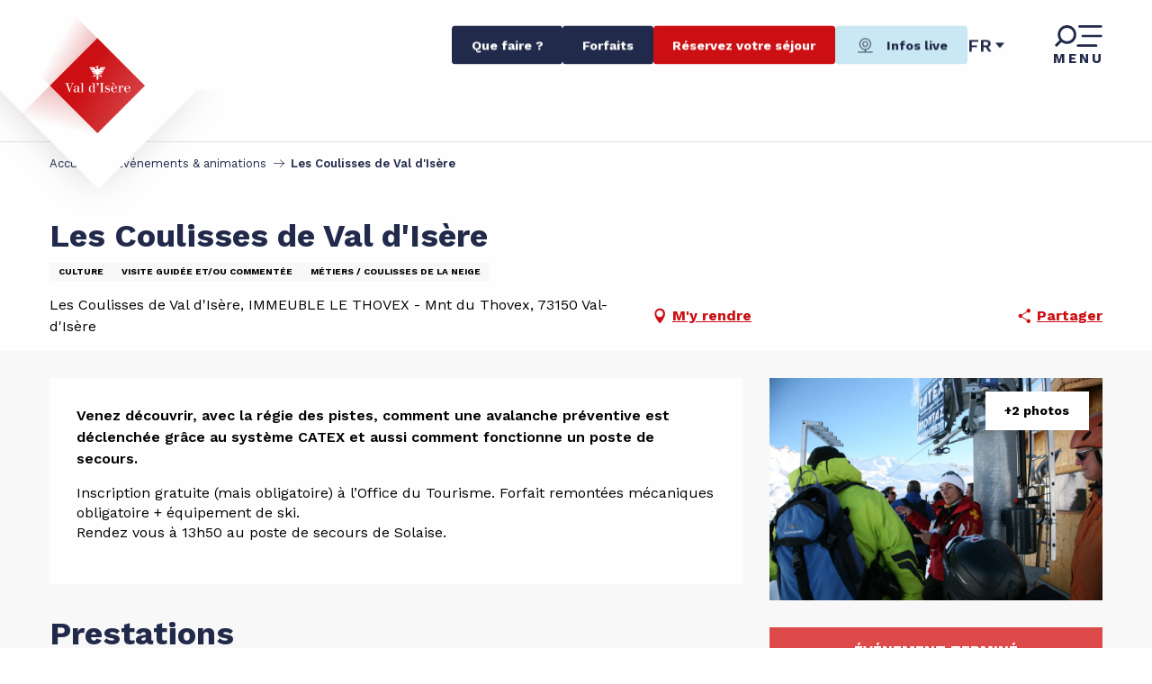

--- FILE ---
content_type: text/html; charset=UTF-8
request_url: https://www.valdisere.com/evenements-animations/les-coulisses-de-val-disere-val-disere-fr-4447694/
body_size: 44031
content:
<!doctype html>
<html class="no-js" lang="fr-FR"><head><script type="importmap">{"imports":{"jquery":"https:\/\/woody.cloudly.space\/app\/themes\/woody-theme\/src\/lib\/custom\/jquery@3.7.1.min.mjs","highcharts":"https:\/\/woody.cloudly.space\/app\/dist\/valdisere\/addons\/woody-library\/static\/lib\/highcharts-12.1.2\/code\/es-modules\/masters\/highcharts.src.js","woody_library_filter":"https:\/\/woody.cloudly.space\/app\/dist\/valdisere\/addons\/woody-library\/js\/filter.3dd4b7bece.js","woody_library_woody_component":"https:\/\/woody.cloudly.space\/app\/dist\/valdisere\/addons\/woody-library\/js\/modules\/components\/woody-component.f868fc8be0.mjs","woody_library_woody_controller":"https:\/\/woody.cloudly.space\/app\/dist\/valdisere\/addons\/woody-library\/js\/modules\/controllers\/woody-controller.2db0174bdc.mjs","woody_library_summary_map_manager":"https:\/\/woody.cloudly.space\/app\/dist\/valdisere\/addons\/woody-library\/js\/modules\/managers\/summary\/summary-map-manager.84afb4d49a.mjs","woody_library_summary_accordion_manager":"https:\/\/woody.cloudly.space\/app\/dist\/valdisere\/addons\/woody-library\/js\/modules\/managers\/summary\/summary-accordion-manager.9b68213f2a.mjs","woody_library_interactive_svg_component":"https:\/\/woody.cloudly.space\/app\/dist\/valdisere\/addons\/woody-library\/js\/modules\/components\/interactive-svg\/interactive-svg-component.88c1dab784.mjs","woody_library_card_uniq_component":"https:\/\/woody.cloudly.space\/app\/dist\/valdisere\/addons\/woody-library\/js\/modules\/components\/card\/card-uniq-component.c74c472f73.mjs","woody_library_card_toggler_component":"https:\/\/woody.cloudly.space\/app\/dist\/valdisere\/addons\/woody-library\/js\/modules\/components\/card\/card-toggler-component.077fbca673.mjs","woody_library_card_slider_component":"https:\/\/woody.cloudly.space\/app\/dist\/valdisere\/addons\/woody-library\/js\/modules\/components\/card\/card-slider-component.1fcbe821ee.mjs","woody_library_card_map_slider_component":"https:\/\/woody.cloudly.space\/app\/dist\/valdisere\/addons\/woody-library\/js\/modules\/components\/card\/card-map-slider-component.mjs","woody_library_card_map_manager":"https:\/\/woody.cloudly.space\/app\/dist\/valdisere\/addons\/woody-library\/js\/modules\/managers\/card\/card-map-manager.aa96fe0af2.mjs","woody_library_summary_controller":"https:\/\/woody.cloudly.space\/app\/dist\/valdisere\/addons\/woody-library\/js\/modules\/controllers\/summary\/summary-controller.56dc30afe7.mjs","woody_library_focus_controller":"https:\/\/woody.cloudly.space\/app\/dist\/valdisere\/addons\/woody-library\/js\/modules\/controllers\/focus\/focus-controller.779736d3ae.mjs","woody_library_focus_map_controller":"https:\/\/woody.cloudly.space\/app\/dist\/valdisere\/addons\/woody-library\/js\/modules\/controllers\/focus\/focus-map-controller.fa756137c4.mjs","woody_library_focus_svg_controller":"https:\/\/woody.cloudly.space\/app\/dist\/valdisere\/addons\/woody-library\/js\/modules\/controllers\/focus\/focus-svg-controller.e0e66f5917.mjs","woody_library_get_there_link_component":"https:\/\/woody.cloudly.space\/app\/dist\/valdisere\/addons\/woody-library\/js\/modules\/components\/get-there\/get-there-link-component.236c7b036d.mjs","woody_library_reveal_component":"https:\/\/woody.cloudly.space\/app\/dist\/valdisere\/addons\/woody-library\/js\/modules\/components\/reveal\/reveal-component.ae2427d122.mjs","woody_addon_touristicmaps_utils":"https:\/\/woody.cloudly.space\/app\/dist\/valdisere\/addons\/woody-addon-touristicmaps\/js\/utils\/woody-addon-touristicmaps-utils.7b4d5b3788.mjs","woody_addon_touristicmaps_map_manager":"https:\/\/woody.cloudly.space\/app\/dist\/valdisere\/addons\/woody-addon-touristicmaps\/js\/managers\/woody-addon-touristicmaps-map-manager.25def4f386.mjs","woody_addon_touristicmaps_map_component":"https:\/\/woody.cloudly.space\/app\/dist\/valdisere\/addons\/woody-addon-touristicmaps\/js\/components\/woody-addon-touristicmaps-map-component.3be29cb99e.mjs","woody_addon_touristicmaps_map_control":"https:\/\/woody.cloudly.space\/app\/dist\/valdisere\/addons\/woody-addon-touristicmaps\/js\/controls\/woody-addon-touristicmaps-map-control.3ad63029a2.mjs","woody_addon_touristicmaps_center_france_map_control":"https:\/\/woody.cloudly.space\/app\/dist\/valdisere\/addons\/woody-addon-touristicmaps\/js\/controls\/woody-addon-touristicmaps-center-france-map-control.bfd154a095.mjs","woody_addon_touristicmaps_search_city_map_control":"https:\/\/woody.cloudly.space\/app\/dist\/valdisere\/addons\/woody-addon-touristicmaps\/js\/controls\/woody-addon-touristicmaps-search-city-map-control.c837cfe0f5.mjs","woody_scrollytelling_controller":"https:\/\/woody.cloudly.space\/app\/dist\/valdisere\/addons\/woody-addon-scrollytelling\/js\/controllers\/woody-scrollytelling-controller.b0b3becd69.mjs","woody_scrollytelling_menu_controller":"https:\/\/woody.cloudly.space\/app\/dist\/valdisere\/addons\/woody-addon-scrollytelling\/js\/controllers\/woody-scrollytelling-menu-controller.50cfce8b7a.mjs","woody_scrollytelling_group_controller":"https:\/\/woody.cloudly.space\/app\/dist\/valdisere\/addons\/woody-addon-scrollytelling\/js\/controllers\/woody-scrollytelling-group-controller.893fc29d3a.mjs","woody_addon_roadbook_global":"https:\/\/woody.cloudly.space\/app\/dist\/valdisere\/addons\/woody-addon-roadbook\/js\/woody-addon-roadbook-global.bac59b597b.mjs","woody_addon_roadbook_elements":"https:\/\/woody.cloudly.space\/app\/dist\/valdisere\/addons\/woody-addon-roadbook\/js\/woody-addon-roadbook-elements.1ebf10e34f.mjs","woody_addon_roadbook_tools":"https:\/\/woody.cloudly.space\/app\/dist\/valdisere\/addons\/woody-addon-roadbook\/js\/woody-addon-roadbook-tools.4c62973343.mjs","woody_addon_roadbook_feed":"https:\/\/woody.cloudly.space\/app\/dist\/valdisere\/addons\/woody-addon-roadbook\/js\/woody-addon-roadbook-feed.9eef3d6cdb.mjs","woody_addon_roadbook_front":"https:\/\/woody.cloudly.space\/app\/dist\/valdisere\/addons\/woody-addon-roadbook\/js\/woody-addon-roadbook-front.e97c97cdf2.mjs","woody_addon_roadbook_django":"https:\/\/woody.cloudly.space\/app\/dist\/valdisere\/addons\/woody-addon-roadbook\/js\/woody-addon-roadbook-django.d8fae5bb70.mjs","woody_roadbook_sheet_list_controller":"https:\/\/woody.cloudly.space\/app\/dist\/valdisere\/addons\/woody-addon-roadbook\/js\/controllers\/woody-roadbook-sheet-list-controller.a3aea218c2.mjs","woody_roadbook_map_global_controller":"https:\/\/woody.cloudly.space\/app\/dist\/valdisere\/addons\/woody-addon-roadbook\/js\/controllers\/woody-roadbook-map-global-controller.ca5ca46b9e.mjs","woody_hawwwai_itinerary_elevation_chart_component":"https:\/\/woody.cloudly.space\/app\/dist\/valdisere\/addons\/woody-addon-hawwwai\/js\/components\/woody-hawwwai-itinerary-elevation-chart-component.1b7e9b6c9a.mjs","woody_hawwwai_itinerary_reveal_controller":"https:\/\/woody.cloudly.space\/app\/dist\/valdisere\/addons\/woody-addon-hawwwai\/js\/controllers\/woody-hawwwai-itinerary-reveal-controller.2d8a9d49dc.mjs","woody_hawwwai_itinerary_reveal_toggler_controller":"https:\/\/woody.cloudly.space\/app\/dist\/valdisere\/addons\/woody-addon-hawwwai\/js\/controllers\/woody-hawwwai-itinerary-reveal-toggler-controller.26149551a6.mjs","woody_hawwwai_itinerary_pois_controller":"https:\/\/woody.cloudly.space\/app\/dist\/valdisere\/addons\/woody-addon-hawwwai\/js\/controllers\/woody-hawwwai-itinerary-pois-controller.2dce389938.mjs","woody_lib_utils":"https:\/\/woody.cloudly.space\/app\/dist\/valdisere\/addons\/woody-lib-utils\/js\/woody-lib-utils.93266841fa.mjs","woody_addon_search_engine_component":"https:\/\/woody.cloudly.space\/app\/dist\/valdisere\/addons\/woody-addon-search\/js\/components\/woody-addon-search-engine-component.dc802f6a63.mjs","woody_addon_search_main":"https:\/\/woody.cloudly.space\/app\/dist\/valdisere\/addons\/woody-addon-search\/js\/woody-addon-search-main.6ea2fe98ba.mjs","woody_addon_search_engine_input_component":"https:\/\/woody.cloudly.space\/app\/dist\/valdisere\/addons\/woody-addon-search\/js\/components\/woody-addon-search-engine-input-component.1e6a90e877.mjs","woody_addon_search_engine_input_dropdown_component":"https:\/\/woody.cloudly.space\/app\/dist\/valdisere\/addons\/woody-addon-search\/js\/components\/woody-addon-search-engine-input-dropdown-component.c7e89a83ab.mjs","woody_addon_search_engine_filters_component":"https:\/\/woody.cloudly.space\/app\/dist\/valdisere\/addons\/woody-addon-search\/js\/components\/woody-addon-search-engine-filters-component.cc5fa80115.mjs","woody_addon_search_engine_results_component":"https:\/\/woody.cloudly.space\/app\/dist\/valdisere\/addons\/woody-addon-search\/js\/components\/woody-addon-search-engine-results-component.7fe4b9df50.mjs","woody_addon_search_data_controller":"https:\/\/woody.cloudly.space\/app\/dist\/valdisere\/addons\/woody-addon-search\/js\/controllers\/woody-addon-search-data-controller.a95f731a76.mjs","fuse.js":"https:\/\/woody.cloudly.space\/app\/dist\/valdisere\/addons\/woody-addon-search\/static\/js\/fuse-v6.4.1\/fuse.esm.min.js","woody_addon_devtools_main":"https:\/\/woody.cloudly.space\/app\/dist\/valdisere\/addons\/woody-addon-devtools\/js\/woody-addon-devtools-main.5ef617cfdb.mjs","woody_addon_devtools_tools":"https:\/\/woody.cloudly.space\/app\/dist\/valdisere\/addons\/woody-addon-devtools\/js\/woody-addon-devtools-tools.54d58a68c5.mjs","woody_addon_devtools_color_palette":"https:\/\/woody.cloudly.space\/app\/dist\/valdisere\/addons\/woody-addon-devtools\/js\/woody-addon-devtools-color-palette.a8a41da40b.mjs","woody_addon_devtools_style_shift":"https:\/\/woody.cloudly.space\/app\/dist\/valdisere\/addons\/woody-addon-devtools\/js\/woody-addon-devtools-style-shift.c4f6081742.mjs","woody_addon_devtools_fake_touristic_sheet":"https:\/\/woody.cloudly.space\/app\/dist\/valdisere\/addons\/woody-addon-devtools\/js\/woody-addon-devtools-fake-touristic-sheet.2cb516cd17.mjs","woody_addon_circuits_component":"https:\/\/woody.cloudly.space\/app\/dist\/valdisere\/addons\/woody-addon-circuits\/js\/components\/woody-addon-circuits-component.4a6e8f9880.mjs","woody_addon_circuits_day_component":"https:\/\/woody.cloudly.space\/app\/dist\/valdisere\/addons\/woody-addon-circuits\/js\/components\/woody-addon-circuits-day-component.1b03859ec2.mjs","woody_addon_circuits_day_map_manager":"https:\/\/woody.cloudly.space\/app\/dist\/valdisere\/addons\/woody-addon-circuits\/js\/managers\/woody-addon-circuits-day-map-manager.b4b2246a61.mjs","woody_addon_campaigns_blocks":"https:\/\/woody.cloudly.space\/app\/dist\/valdisere\/addons\/woody-addon-claims\/js\/woody-addon-campaigns-blocks.cd7b0fdfb1.mjs","woody_addon_claims_blocks":"https:\/\/woody.cloudly.space\/app\/dist\/valdisere\/addons\/woody-addon-claims\/js\/woody-addon-claims-blocks.d6b0ec349c.mjs","woody_addon_favorites_tools":"https:\/\/woody.cloudly.space\/app\/dist\/valdisere\/addons\/woody-addon-favorites\/js\/woody-addon-favorites-tools.493a0ea33a.mjs","woody_addon_favorites_btn":"https:\/\/woody.cloudly.space\/app\/dist\/valdisere\/addons\/woody-addon-favorites\/js\/woody-addon-favorites-btn.371d024552.mjs","woody_addon_favorites_cart":"https:\/\/woody.cloudly.space\/app\/dist\/valdisere\/addons\/woody-addon-favorites\/js\/woody-addon-favorites-cart.76fc575ef3.mjs","woody_addon_favorites_sections":"https:\/\/woody.cloudly.space\/app\/dist\/valdisere\/addons\/woody-addon-favorites\/js\/woody-addon-favorites-sections.3c8fc8f133.mjs","woody_addon_snowflake_main":"https:\/\/woody.cloudly.space\/app\/dist\/valdisere\/addons\/woody-addon-snowflake\/js\/woody-addon-snowflake-main.mjs","woody_addon_snowflake_circular_progress_bar":"https:\/\/woody.cloudly.space\/app\/dist\/valdisere\/addons\/woody-addon-snowflake\/js\/woody-addon-snowflake-circular-progress-bar.c8f33544fd.mjs","woody_addon_snowflake_zone_display":"https:\/\/woody.cloudly.space\/app\/dist\/valdisere\/addons\/woody-addon-snowflake\/js\/woody-addon-snowflake-zone-display.cfb6cf6a7d.mjs","woody_addon_snowflake_sector_cards_collapse":"https:\/\/woody.cloudly.space\/app\/dist\/valdisere\/addons\/woody-addon-snowflake\/js\/woody-addon-snowflake-sector-cards-collapse.8e4f2db956.mjs","woody_addon_snowflake_update_overall":"https:\/\/woody.cloudly.space\/app\/dist\/valdisere\/addons\/woody-addon-snowflake\/js\/woody-addon-snowflake-update-overall.1150a14cf0.mjs","woody_addon_snowflake_weather_update":"https:\/\/woody.cloudly.space\/app\/dist\/valdisere\/addons\/woody-addon-snowflake\/js\/woody-addon-snowflake-weather-update.67579062db.mjs","woody_addon_webcam_main":"https:\/\/woody.cloudly.space\/app\/dist\/valdisere\/addons\/woody-addon-webcam\/js\/woody-addon-webcam-main.faecf12c14.mjs"}}</script><title>Les Coulisses de Val d’Isère (Val-d’Isère) | Val d’Isère : Station de ski Alpes et sports d’hiver</title><script>window.globals={"ancestors":{"chapter1":"Offres SIT","chapter2":"FMA - Les Coulisses de Val d\u2019Is\u00e8re (Val-d\u2019Is\u00e8re) 4447694","chapter3":null},"current_lang":"fr","current_locale":"fr","current_locale_region":"fr_FR","env":"prod","languages":["fr","en","it"],"post_id":28908,"post_image":"https:\/\/api.cloudly.space\/resize\/crop\/1200\/627\/60\/aHR0cHM6Ly9zdGF0aWMuYXBpZGFlLXRvdXJpc21lLmNvbS9maWxlc3RvcmUvb2JqZXRzLXRvdXJpc3RpcXVlcy9pbWFnZXMvNC8yMDcvMTk1MTcxODguanBn\/image.jpg","post_title":"FMA - Les Coulisses de Val d\u2019Is\u00e8re (Val-d\u2019Is\u00e8re) 4447694","post_type":"touristic_sheet","post_modified":"2025-12-26 18:09:09+01:00","sheet_id":4447694,"site_key":"valdisere","tags":{"places":[],"seasons":[],"themes":[],"targets":[]},"woody_options_pages":{"search_url":46,"disqus_instance_url":"","weather_url":759,"favorites_url":0},"search":{"api":{"uri":"https:\/\/api.tourism-system.com\/v2\/woody\/search\/fr\/v2","args":{"size":15,"threshold":0.5}}},"tmaps":{"url_api":"https:\/\/api.touristicmaps.com\/lib\/mod.mjs","url_api_lazy":"https:\/\/api.touristicmaps.com\/lib\/lazy.mjs"},"hawwwai":{"sheet_options":{"nearby_distance_max":"10000"}}}</script><script>(function(e){e.eskalad=e.eskalad?e.eskalad:[],e.eskalad.product="woody",e.eskalad.site_key=e.globals.site_key!==void 0?e.globals.site_key:"empty",e.eskalad.timestamp=l("eskalad_timestamp"),e.eskalad.timestamp==null&&(e.eskalad.timestamp=Math.floor(Date.now()/1e3),s("eskalad_timestamp",e.eskalad.timestamp)),e.eskalad.cid=l("eskalad_cid"),e.eskalad.cid==null&&e.eskalad.timestamp!==void 0&&(e.eskalad.cid=e.eskalad.timestamp,c()),e.eskalad.ga_consent=!0;function c(){e.eskalad.cid.toString().search("\\.")<=0&&fetch("/api/clientid").then(a=>a.json()).then(a=>{a.cid!==void 0&&(e.eskalad.cid=a.cid+"."+e.eskalad.cid,s("eskalad_cid",e.eskalad.cid))}).catch(function(a){console.error("Eskalad fetch: "+a.message)})}function l(a){if(e.localStorage!==void 0&&e.localStorage)try{let t=e.localStorage.getItem(a);return t=t==null||isNaN(t)||t==null||t==""?void 0:t,t}catch(t){console.error(["[ESKALAD]",t])}}function s(a,t){if(e.localStorage!==void 0&&e.localStorage)try{e.localStorage.removeItem(a),e.localStorage.setItem(a,t)}catch(d){console.error(["[ESKALAD]",d])}}})(window);
</script><script src="https://cache.consentframework.com/js/pa/32284/c/380lE/stub" referrerpolicy="origin" charset="utf-8"></script><script src="https://choices.consentframework.com/js/pa/32284/c/380lE/cmp" referrerpolicy="origin" charset="utf-8" async></script><script>document.addEventListener("DOMContentLoaded",function(){document.querySelectorAll("a[href='#consentframework'],a[href='#cmp']").forEach(function(e){e.removeAttribute("target");e.setAttribute("href","javascript:window.Sddan.cmp.displayUI();")})});</script><link rel="preconnect" href="https://cache.consentframework.com" crossorigin><link rel="preconnect" href="https://choices.consentframework.com" crossorigin><link rel="preconnect" href="https://fonts.gstatic.com" crossorigin><link rel="preconnect" href="https://fonts.googleapis.com" crossorigin><link rel="preconnect" href="https://www.googletagmanager.com" crossorigin><link rel="preconnect" href="https://woody.cloudly.space" crossorigin><link rel="preconnect" href="https://api.cloudly.space" crossorigin><script>window.dataLayer=window.dataLayer?window.dataLayer:[];window.dataLayer.push({"event":"globals","data":{"env":"prod","site_key":"valdisere","page":{"id_page":28908,"name":"FMA &#8211; Les Coulisses de Val d&rsquo;Is\u00e8re (Val-d&rsquo;Is\u00e8re) #4447694","page_type":"touristic_sheet","tags":{"places":[],"seasons":[],"themes":[],"targets":[]}},"lang":"fr","rdbk":{"enable":false},"sheet":{"id_sheet":4447694,"id_sit":"sitra2i-VALDISERE-6654401","id_reservation":null,"name":"Les Coulisses de Val d'Is\u00e8re - Val-d'Is\u00e8re","type":"F\u00eates et Manifestations","bordereau":"FMA","city":"Val-d'Is\u00e8re"}}});</script><script>(function(w,d,s,l,i) { w[l]=w[l]||[]; w[l].push({ 'gtm.start': new Date().getTime(),event: 'gtm.js' }); var f=d.getElementsByTagName(s)[0], j=d.createElement(s),dl=l!='dataLayer'? '&l='+l:''; j.async=true; j.src='https://www.googletagmanager.com/gtm.js?id='+i+dl; f.parentNode.insertBefore(j,f); })(window,document,'script','dataLayer','GTM-KRG979Z');</script><link rel="canonical" href="https://www.valdisere.com/evenements-animations/les-coulisses-de-val-disere-val-disere-fr-4447694/"/><meta charset="UTF-8"/><meta http-equiv="X-UA-Compatible" content="IE=edge"/><meta name="generator" content="Raccourci Agency - WP"/><meta name="viewport" content="width=device-width,initial-scale=1"/><meta name="robots" content="max-snippet:-1, max-image-preview:large, max-video-preview:-1"/><meta property="og:type" content="website"/><meta property="og:url" content="https://www.valdisere.com/evenements-animations/les-coulisses-de-val-disere-val-disere-fr-4447694/"/><meta name="twitter:card" content="summary"/><meta property="og:site_name" content="Val d’Isère : Station de ski Alpes et sports d’hiver"/><meta property="og:locale" content="fr_FR"/><meta property="og:locale:alternate" content="en_GB"/><meta property="og:locale:alternate" content="it_IT"/><meta name="description" property="og:description" content="Venez découvrir, avec la régie des pistes, comment une avalanche préventive est déclenchée grâce au système CATEX et aussi comment fonctionne un poste de secours."/><meta property="og:title" content="Les Coulisses de Val d'Isère - Val-d'Isère"/><meta name="twitter:title" content="Les Coulisses de Val d'Isère - Val-d'Isère"/><meta name="twitter:description" content="Venez découvrir, avec la régie des pistes, comment une avalanche préventive est déclenchée grâce au système CATEX et aussi comment fonctionne un poste de secours."/><meta name="format-detection" content="telephone=no"/><meta property="og:image" content="https://api.cloudly.space/resize/crop/1200/627/60/aHR0cHM6Ly9zdGF0aWMuYXBpZGFlLXRvdXJpc21lLmNvbS9maWxlc3RvcmUvb2JqZXRzLXRvdXJpc3RpcXVlcy9pbWFnZXMvNC8yMDcvMTk1MTcxODguanBn/image.jpg"/><meta name="twitter:image" content="https://api.cloudly.space/resize/crop/1024/512/60/aHR0cHM6Ly9zdGF0aWMuYXBpZGFlLXRvdXJpc21lLmNvbS9maWxlc3RvcmUvb2JqZXRzLXRvdXJpc3RpcXVlcy9pbWFnZXMvNC8yMDcvMTk1MTcxODguanBn/image.jpg"/><meta name="thumbnail" content="https://api.cloudly.space/resize/crop/1200/1200/60/aHR0cHM6Ly9zdGF0aWMuYXBpZGFlLXRvdXJpc21lLmNvbS9maWxlc3RvcmUvb2JqZXRzLXRvdXJpc3RpcXVlcy9pbWFnZXMvNC8yMDcvMTk1MTcxODguanBn/image.jpg"/><script type="application/ld+json" class="woody-schema-graph">{"@context":"https:\/\/schema.org","@graph":[{"@type":"WebSite","url":"https:\/\/www.valdisere.com","name":"Val d\u2019Is\u00e8re : Station de ski Alpes et sports d\u2019hiver","description":"D\u00e9couvrez Val d&#039;Is\u00e8re, une station de ski en Savoie dans les Alpes. Profitez d&#039;un immense domaine skiable et du charme d&#039;un village savoyard typique. L&#039;\u00e9t\u00e9, go\u00fbtez aux multiples randonn\u00e9es offertes par le Parc national de la Vanoise.","potentialAction":[{"@type":"SearchAction","target":"https:\/\/www.valdisere.com\/recherche\/?query={search_term_string}","query-input":"required name=search_term_string"}]},{"@type":"WebPage","url":"https:\/\/www.valdisere.com\/evenements-animations\/les-coulisses-de-val-disere-val-disere-fr-4447694\/","headline":"FMA \u2013 Les Coulisses de Val d\u2019Is\u00e8re (Val-d\u2019Is\u00e8re) #4447694 | Val d\u2019Is\u00e8re : Station de ski Alpes et sports d\u2019hiver","inLanguage":"fr-FR","datePublished":"2025-12-26 17:09:09","dateModified":"2025-12-26 17:09:09","description":"Venez d\u00e9couvrir, avec la r\u00e9gie des pistes, comment une avalanche pr\u00e9ventive est d\u00e9clench\u00e9e gr\u00e2ce au syst\u00e8me CATEX et aussi comment fonctionne un poste de secours. Inscription gratuite (mais obligatoire) \u00e0 l\u2019Office du Tourisme. Forfait remont\u00e9es m\u00e9caniques obligatoire + \u00e9quipement de ski. Rendez vous \u00e0 13h50 au poste de secours de Solaise."},{"@type":"LocalBusiness","name":"Les Coulisses de Val d'Is\u00e8re","description":"Venez d\u00e9couvrir, avec la r\u00e9gie des pistes, comment une avalanche pr\u00e9ventive est d\u00e9clench\u00e9e gr\u00e2ce au syst\u00e8me CATEX et aussi comment fonctionne un poste de secours. Inscription gratuite (mais obligatoire) \u00e0 l\u2019Office du Tourisme. Forfait remont\u00e9es m\u00e9caniques obligatoire + \u00e9quipement de ski. Rendez vous \u00e0 13h50 au poste de secours de Solaise.","url":"","geo":{"@type":"GeoCoordinates","latitude":"45.431848","longitude":"6.993877"},"address":{"@type":"PostalAddress","streetAddress":"Les Coulisses de Val d'Is\u00e8reIMMEUBLE LE THOVEX - Mnt du Thovex","addressLocality":"Val-d'Is\u00e8re","postalCode":"73150","addressCountry":"FRANCE"},"location":{"@type":"Place","name":"Adresse","address":{"@type":"PostalAddress","streetAddress":"Les Coulisses de Val d'Is\u00e8reIMMEUBLE LE THOVEX - Mnt du Thovex","addressLocality":"Val-d'Is\u00e8re","postalCode":"73150","addressCountry":"FRANCE"},"geo":{"@type":"GeoCoordinates","latitude":"45.431848","longitude":"6.993877"}},"telephone":["04 79 06 06 60"],"image":["https:\/\/static.apidae-tourisme.com\/filestore\/objets-touristiques\/images\/4\/207\/19517188.jpg","https:\/\/static.apidae-tourisme.com\/filestore\/objets-touristiques\/images\/191\/92\/21847231.jpg","https:\/\/static.apidae-tourisme.com\/filestore\/objets-touristiques\/images\/192\/92\/21847232.jpg"]}]}</script><style>img:is([sizes="auto" i], [sizes^="auto," i]) { contain-intrinsic-size: 3000px 1500px }</style><link rel="alternate" href="https://www.valdisere.com/evenements-animations/les-coulisses-de-val-disere-val-disere-fr-4447694/" hreflang="fr" /><link rel="alternate" href="https://www.valdisere.com/en/events-entertainment-calendar/val-diseres-behind-the-scenes-val-disere-en-4447694/" hreflang="en" /><link rel="alternate" href="https://www.valdisere.com/it/eventi-e-intrattenimento/dietro-le-quinte-della-val-disere-val-disere-it-4447694/" hreflang="it" /><script>
window._wpemojiSettings = {"baseUrl":"https:\/\/s.w.org\/images\/core\/emoji\/16.0.1\/72x72\/","ext":".png","svgUrl":"https:\/\/s.w.org\/images\/core\/emoji\/16.0.1\/svg\/","svgExt":".svg","source":{"concatemoji":"https:\/\/www.valdisere.com\/wp\/wp-includes\/js\/wp-emoji-release.min.js?ver=6.8.2"}};
/*! This file is auto-generated */
!function(s,n){var o,i,e;function c(e){try{var t={supportTests:e,timestamp:(new Date).valueOf()};sessionStorage.setItem(o,JSON.stringify(t))}catch(e){}}function p(e,t,n){e.clearRect(0,0,e.canvas.width,e.canvas.height),e.fillText(t,0,0);var t=new Uint32Array(e.getImageData(0,0,e.canvas.width,e.canvas.height).data),a=(e.clearRect(0,0,e.canvas.width,e.canvas.height),e.fillText(n,0,0),new Uint32Array(e.getImageData(0,0,e.canvas.width,e.canvas.height).data));return t.every(function(e,t){return e===a[t]})}function u(e,t){e.clearRect(0,0,e.canvas.width,e.canvas.height),e.fillText(t,0,0);for(var n=e.getImageData(16,16,1,1),a=0;a<n.data.length;a++)if(0!==n.data[a])return!1;return!0}function f(e,t,n,a){switch(t){case"flag":return n(e,"\ud83c\udff3\ufe0f\u200d\u26a7\ufe0f","\ud83c\udff3\ufe0f\u200b\u26a7\ufe0f")?!1:!n(e,"\ud83c\udde8\ud83c\uddf6","\ud83c\udde8\u200b\ud83c\uddf6")&&!n(e,"\ud83c\udff4\udb40\udc67\udb40\udc62\udb40\udc65\udb40\udc6e\udb40\udc67\udb40\udc7f","\ud83c\udff4\u200b\udb40\udc67\u200b\udb40\udc62\u200b\udb40\udc65\u200b\udb40\udc6e\u200b\udb40\udc67\u200b\udb40\udc7f");case"emoji":return!a(e,"\ud83e\udedf")}return!1}function g(e,t,n,a){var r="undefined"!=typeof WorkerGlobalScope&&self instanceof WorkerGlobalScope?new OffscreenCanvas(300,150):s.createElement("canvas"),o=r.getContext("2d",{willReadFrequently:!0}),i=(o.textBaseline="top",o.font="600 32px Arial",{});return e.forEach(function(e){i[e]=t(o,e,n,a)}),i}function t(e){var t=s.createElement("script");t.src=e,t.defer=!0,s.head.appendChild(t)}"undefined"!=typeof Promise&&(o="wpEmojiSettingsSupports",i=["flag","emoji"],n.supports={everything:!0,everythingExceptFlag:!0},e=new Promise(function(e){s.addEventListener("DOMContentLoaded",e,{once:!0})}),new Promise(function(t){var n=function(){try{var e=JSON.parse(sessionStorage.getItem(o));if("object"==typeof e&&"number"==typeof e.timestamp&&(new Date).valueOf()<e.timestamp+604800&&"object"==typeof e.supportTests)return e.supportTests}catch(e){}return null}();if(!n){if("undefined"!=typeof Worker&&"undefined"!=typeof OffscreenCanvas&&"undefined"!=typeof URL&&URL.createObjectURL&&"undefined"!=typeof Blob)try{var e="postMessage("+g.toString()+"("+[JSON.stringify(i),f.toString(),p.toString(),u.toString()].join(",")+"));",a=new Blob([e],{type:"text/javascript"}),r=new Worker(URL.createObjectURL(a),{name:"wpTestEmojiSupports"});return void(r.onmessage=function(e){c(n=e.data),r.terminate(),t(n)})}catch(e){}c(n=g(i,f,p,u))}t(n)}).then(function(e){for(var t in e)n.supports[t]=e[t],n.supports.everything=n.supports.everything&&n.supports[t],"flag"!==t&&(n.supports.everythingExceptFlag=n.supports.everythingExceptFlag&&n.supports[t]);n.supports.everythingExceptFlag=n.supports.everythingExceptFlag&&!n.supports.flag,n.DOMReady=!1,n.readyCallback=function(){n.DOMReady=!0}}).then(function(){return e}).then(function(){var e;n.supports.everything||(n.readyCallback(),(e=n.source||{}).concatemoji?t(e.concatemoji):e.wpemoji&&e.twemoji&&(t(e.twemoji),t(e.wpemoji)))}))}((window,document),window._wpemojiSettings);
</script><link rel='preload' as='style' onload='this.onload=null;this.rel="stylesheet"' id='addon-search-stylesheet-css' href='https://woody.cloudly.space/app/dist/valdisere/addons/woody-addon-search/css/woody-addon-search.3c0e3d2c84.css?ver=3.1.32' media='screen' /><noscript><link rel='stylesheet' id='addon-search-stylesheet-css' href='https://woody.cloudly.space/app/dist/valdisere/addons/woody-addon-search/css/woody-addon-search.3c0e3d2c84.css?ver=3.1.32' media='screen' /></noscript><link rel='preload' as='style' onload='this.onload=null;this.rel="stylesheet"' id='addon-touristicmaps-stylesheet-css' href='https://woody.cloudly.space/app/dist/valdisere/addons/woody-addon-touristicmaps/css/woody-addon-touristicmaps.42aea2a6d2.css?ver=2.0.19' media='all' /><noscript><link rel='stylesheet' id='addon-touristicmaps-stylesheet-css' href='https://woody.cloudly.space/app/dist/valdisere/addons/woody-addon-touristicmaps/css/woody-addon-touristicmaps.42aea2a6d2.css?ver=2.0.19' media='all' /></noscript><link rel='preload' as='style' onload='this.onload=null;this.rel="stylesheet"' id='addon-scrollytelling-stylesheet-css' href='https://woody.cloudly.space/app/dist/valdisere/addons/woody-addon-scrollytelling/css/woody-addon-scrollytelling.ee9d3e51fb.css?ver=1.0.32' media='all' /><noscript><link rel='stylesheet' id='addon-scrollytelling-stylesheet-css' href='https://woody.cloudly.space/app/dist/valdisere/addons/woody-addon-scrollytelling/css/woody-addon-scrollytelling.ee9d3e51fb.css?ver=1.0.32' media='all' /></noscript><link rel='preload' as='style' onload='this.onload=null;this.rel="stylesheet"' id='addon-hawwwai-stylesheet-css' href='https://woody.cloudly.space/app/dist/valdisere/addons/woody-addon-hawwwai/css/front/woody-addon-hawwwai.ebf78ef83d.css?ver=3.4.108' media='all' /><noscript><link rel='stylesheet' id='addon-hawwwai-stylesheet-css' href='https://woody.cloudly.space/app/dist/valdisere/addons/woody-addon-hawwwai/css/front/woody-addon-hawwwai.ebf78ef83d.css?ver=3.4.108' media='all' /></noscript><link rel='preload' as='style' onload='this.onload=null;this.rel="stylesheet"' id='addon-hawwwai-stylesheet-iti-css' href='https://woody.cloudly.space/app/dist/valdisere/addons/woody-addon-hawwwai/css/front/woody-addon-hawwwai-iti.551a3c1b6d.css?ver=3.4.108' media='all' /><noscript><link rel='stylesheet' id='addon-hawwwai-stylesheet-iti-css' href='https://woody.cloudly.space/app/dist/valdisere/addons/woody-addon-hawwwai/css/front/woody-addon-hawwwai-iti.551a3c1b6d.css?ver=3.4.108' media='all' /></noscript><link rel='preload' as='style' onload='this.onload=null;this.rel="stylesheet"' id='addon-campaigns-stylesheet-css' href='https://woody.cloudly.space/app/dist/valdisere/addons/woody-addon-claims/css/woody-addon-campaigns.1a1f82fdef.css' media='all' /><noscript><link rel='stylesheet' id='addon-campaigns-stylesheet-css' href='https://woody.cloudly.space/app/dist/valdisere/addons/woody-addon-claims/css/woody-addon-campaigns.1a1f82fdef.css' media='all' /></noscript><link rel='preload' as='style' onload='this.onload=null;this.rel="stylesheet"' id='addon-snowflake-stylesheet-css' href='https://woody.cloudly.space/app/dist/valdisere/addons/woody-addon-snowflake/css/woody-addon-snowflake.d04107228b.css' media='all' /><noscript><link rel='stylesheet' id='addon-snowflake-stylesheet-css' href='https://woody.cloudly.space/app/dist/valdisere/addons/woody-addon-snowflake/css/woody-addon-snowflake.d04107228b.css' media='all' /></noscript><link rel='stylesheet' id='swiper-style-main-css' href='https://woody.cloudly.space/app/dist/valdisere/static/swiper/swiper-bundle.min.css?ver=12.0.2' media='screen' /><link rel='preload' as='style' onload='this.onload=null;this.rel="stylesheet"' id='google-font-worksans300400600700displayswap-css' href='https://fonts.googleapis.com/css?family=Work+Sans:300,400,600,700&display=swap' media='all' /><noscript><link rel='stylesheet' id='google-font-worksans300400600700displayswap-css' href='https://fonts.googleapis.com/css?family=Work+Sans:300,400,600,700&display=swap' media='all' /></noscript><link rel='stylesheet' id='main-stylesheet-chunk-0-css' href='https://woody.cloudly.space/app/dist/valdisere/css/main_chunk_1.b5373c7ecd.css' media='screen' /><link rel='stylesheet' id='main-stylesheet-chunk-1-css' href='https://woody.cloudly.space/app/dist/valdisere/css/main_chunk_2.91f045f307.css' media='screen' /><link rel='stylesheet' id='main-stylesheet-chunk-2-css' href='https://woody.cloudly.space/app/dist/valdisere/css/main_chunk_3.cdb12cb451.css' media='screen' /><link rel='stylesheet' id='main-stylesheet-chunk-3-css' href='https://woody.cloudly.space/app/dist/valdisere/css/main_chunk_4.acf0d4a4d3.css' media='screen' /><link rel='preload' as='style' onload='this.onload=null;this.rel="stylesheet"' id='wicon-stylesheet-css' href='https://woody.cloudly.space/app/dist/valdisere/css/wicon.d80138626a.css' media='screen' /><noscript><link rel='stylesheet' id='wicon-stylesheet-css' href='https://woody.cloudly.space/app/dist/valdisere/css/wicon.d80138626a.css' media='screen' /></noscript><link rel='stylesheet' id='print-stylesheet-css' href='https://woody.cloudly.space/app/dist/valdisere/css/print.f6f47df82d.css' media='print' /><script defer src="https://woody.cloudly.space/app/dist/valdisere/addons/woody-addon-search/js/woody-addon-search.3155b7e4dc.js?ver=3.1.32" id="addon-search-javascripts-js"></script><script defer src="https://woody.cloudly.space/app/themes/woody-theme/src/js/static/obf.min.js?ver=2.3.178" id="obf-js"></script><script defer src="https://woody.cloudly.space/app/dist/valdisere/addons/woody-addon-eskalad/js/events/eskalad.c2bde38840.js?ver=6.3.3" id="woody-addon-eskalad-js"></script><script defer src="https://woody.cloudly.space/app/dist/valdisere/addons/woody-addon-eskalad/js/events/eskalad-page.5d2af865c3.js?ver=6.3.3" id="woody-addon-eskalad-page-js"></script><script id="jquery-js-before">
window.siteConfig = {"site_key":"valdisere","login":"public_valdisere_website","password":"9755c54310c93d77f7f885e48e491e1f","token":"OTYzZmExODY4ZTE5OlNVTlJDZ2hTWjBCWkNWVlFTbE5CQXo1R1hWUkxERVZjOkFBRUdVd0lFREFVSlZWSUFDbElFVVFjR1hnNEFVRlFOQVZNSFgxQlVDVkE9","mapProviderKeys":{"otmKey":"783cbbcbbdc8fc2d96164bc9fd2572ba579e0f75d9bdf6a81885557c8a3b0ad8","gmKey":"AIzaSyAIWyOS5ifngsd2S35IKbgEXXgiSAnEjsw"},"api_url":"https:\/\/api.tourism-system.com","api_render_url":"https:\/\/api.tourism-system.com","current_lang":"fr","current_season":null,"languages":["fr","en","it"],"pll_options":{"browser":0,"rewrite":1,"hide_default":1,"force_lang":1,"redirect_lang":1,"media_support":1,"uninstall":0,"sync":["taxonomies"],"post_types":["touristic_sheet","short_link","woody_topic","tourtrip_step","woody_rdbk_leaflets","woody_rdbk_feeds","testimony","profile"],"taxonomies":["themes","places","seasons","targets","expression_category","profile_category","leaflet_category","visitor_category","accommodation_category","mobility_category","channel_category","trip_duration"],"domains":[],"version":"3.5.4","first_activation":1659971479,"media":{"duplicate":0},"default_lang":"fr","previous_version":"3.5.3"}};
window.useLeafletLibrary=1;window.DrupalAngularConfig=window.DrupalAngularConfig || {};window.DrupalAngularConfig.mapProviderKeys={"otmKey":"783cbbcbbdc8fc2d96164bc9fd2572ba579e0f75d9bdf6a81885557c8a3b0ad8","gmKey":"AIzaSyAIWyOS5ifngsd2S35IKbgEXXgiSAnEjsw"};
</script><script type="module" src="https://woody.cloudly.space/app/themes/woody-theme/src/lib/custom/jquery@3.7.1.min.mjs" id="jquery-js"></script><script defer src="https://woody.cloudly.space/app/themes/woody-theme/src/lib/custom/moment-with-locales@2.22.2.min.js" id="jsdelivr_moment-js"></script><script id="woody-addon-hawwwai-sheet-js-extra">
var __hw = {"SECTIONS.TOURISM.SHEET.PERIODS.TODAY":"Aujourd'hui","SECTIONS.TOURISM.SHEET.PERIODS.HAPPENING":"A lieu","SECTIONS.TOURISM.SHEET.PERIODS.ENDED":"Termin\u00e9","SECTIONS.TOURISM.SHEET.PERIODS.ENDED_FOR_TODAY":"Termin\u00e9 pour aujourd'hui","SECTIONS.TOURISM.SHEET.PERIODS.FROM_TODAY":"\u00c0 partir d'aujourd'hui","SECTIONS.TOURISM.SHEET.PERIODS.FROM":"Du","SECTIONS.TOURISM.SHEET.PERIODS.UNTIL_TODAY":"Aujourd'hui","SECTIONS.TOURISM.SHEET.PERIODS.TO":"jusqu'\u00e0","SECTIONS.TOURISM.SHEET.PERIODS.UNTIL":"au","SECTIONS.TOURISM.SHEET.PERIODS.UNTIL_LONG":"jusqu'au","SECTIONS.TOURISM.SHEET.PERIODS.ON":"Le","SECTIONS.TOURISM.SHEET.PERIODS.OPENED":"Ouvert","SECTIONS.TOURISM.SHEET.PERIODS.CLOSED":"Ferm\u00e9","SECTIONS.TOURISM.SHEET.PERIODS.CLOSEDFORTODAY":"Ferm\u00e9 pour aujourd'hui","SECTIONS.TOURISM.SHEET.PERIODS.UNDEFINED":"Horaires non d\u00e9finis","SECTIONS.TOURISM.SHEET.PERIODS.NOW":"En ce moment","GLOBAL.TIMES.TO":"jusqu'\u00e0"};
</script><script type="module" src="https://woody.cloudly.space/app/dist/valdisere/addons/woody-addon-hawwwai/js/woody-addon-hawwwai-sheet.8b4192203b.mjs?ver=3.4.108" id="woody-addon-hawwwai-sheet-js"></script><script defer src="https://woody.cloudly.space/app/dist/valdisere/static/swiper/swiper-bundle.min.js?ver=12.0.2" id="jsdelivr_swiper-js"></script><script type="module" src="https://woody.cloudly.space/app/dist/valdisere/addons/woody-addon-claims/js/woody-addon-claims.094619d2c3.mjs" id="addon-claims-javascripts-js"></script><script type="module" src="https://woody.cloudly.space/app/dist/valdisere/addons/woody-addon-favorites/js/woody-addon-favorites.c46dfed72b.mjs" id="addon-favorites-javascripts-js"></script><script id="addon-snowflake-javascripts-js-extra">
var WOODY_ADDON_SNOWFLAKE = [];
</script><script defer src="https://woody.cloudly.space/app/dist/valdisere/addons/woody-addon-snowflake/js/woody-addon-snowflake.bd5145fdf6.js?ver=2.1.25" id="addon-snowflake-javascripts-js"></script><script defer src="https://woody.cloudly.space/app/themes/woody-theme/src/lib/npm/flatpickr/dist/flatpickr.min.js?ver=4.5.7" id="jsdelivr_flatpickr-js"></script><script defer src="https://woody.cloudly.space/app/themes/woody-theme/src/lib/npm/flatpickr/dist/l10n/fr.js?ver=4.5.7" id="jsdelivr_flatpickr_l10n-js"></script><script defer src="https://woody.cloudly.space/app/dist/valdisere/addons/woody-addon-webcam/js/woody-addon-webcam.18efb58ff1.js?ver=2.2.1" id="addon-webcam-javascripts-js"></script><script defer src="https://woody.cloudly.space/app/themes/woody-theme/src/lib/custom/nouislider@10.1.0.min.js" id="jsdelivr_nouislider-js"></script><script defer src="https://woody.cloudly.space/app/themes/woody-theme/src/lib/custom/lazysizes@4.1.2.min.js" id="jsdelivr_lazysizes-js"></script><script defer src="https://woody.cloudly.space/app/themes/woody-theme/src/lib/custom/moment-timezone-with-data.min.js" id="jsdelivr_moment_tz-js"></script><script defer src="https://woody.cloudly.space/app/themes/woody-theme/src/lib/custom/js.cookie@2.2.1.min.js" id="jsdelivr_jscookie-js"></script><script defer src="https://woody.cloudly.space/app/themes/woody-theme/src/lib/custom/rellax@1.10.1.min.js" id="jsdelivr_rellax-js"></script><script defer src="https://woody.cloudly.space/app/themes/woody-theme/src/lib/custom/iframeResizer@4.3.7.min.js?ver=4.3.7" id="jsdelivr_iframeresizer-js"></script><script defer src="https://woody.cloudly.space/app/themes/woody-theme/src/lib/npm/plyr/dist/plyr.min.js?ver=3.6.8" id="jsdelivr_plyr-js"></script><script defer src="https://woody.cloudly.space/wp/wp-includes/js/dist/hooks.min.js?ver=4d63a3d491d11ffd8ac6" id="wp-hooks-js"></script><script defer src="https://woody.cloudly.space/wp/wp-includes/js/dist/i18n.min.js?ver=5e580eb46a90c2b997e6" id="wp-i18n-js"></script><script defer src="https://woody.cloudly.space/app/themes/woody-theme/src/js/static/i18n-ltr.min.js?ver=2.3.178" id="wp-i18n-ltr-js"></script><script id="main-modules-js-extra">
var WoodyMainJsModules = {"jquery":{"path":"https:\/\/www.valdisere.com\/app\/themes\/woody-theme\/src\/lib\/custom\/jquery@3.7.1.min.mjs"},"highcharts":{"path":"https:\/\/www.valdisere.com\/app\/dist\/valdisere\/addons\/woody-library\/static\/lib\/highcharts-12.1.2\/code\/es-modules\/masters\/highcharts.src.js"},"woody_library_filter":{"path":"https:\/\/www.valdisere.com\/app\/dist\/valdisere\/addons\/woody-library\/js\/filter.3dd4b7bece.js"},"woody_library_woody_component":{"path":"https:\/\/www.valdisere.com\/app\/dist\/valdisere\/addons\/woody-library\/js\/modules\/components\/woody-component.f868fc8be0.mjs"},"woody_library_woody_controller":{"path":"https:\/\/www.valdisere.com\/app\/dist\/valdisere\/addons\/woody-library\/js\/modules\/controllers\/woody-controller.2db0174bdc.mjs"},"woody_library_summary_map_manager":{"path":"https:\/\/www.valdisere.com\/app\/dist\/valdisere\/addons\/woody-library\/js\/modules\/managers\/summary\/summary-map-manager.84afb4d49a.mjs"},"woody_library_summary_accordion_manager":{"path":"https:\/\/www.valdisere.com\/app\/dist\/valdisere\/addons\/woody-library\/js\/modules\/managers\/summary\/summary-accordion-manager.9b68213f2a.mjs"},"woody_library_interactive_svg_component":{"path":"https:\/\/www.valdisere.com\/app\/dist\/valdisere\/addons\/woody-library\/js\/modules\/components\/interactive-svg\/interactive-svg-component.88c1dab784.mjs","component":"woody-interactive-svg"},"woody_library_card_uniq_component":{"path":"https:\/\/www.valdisere.com\/app\/dist\/valdisere\/addons\/woody-library\/js\/modules\/components\/card\/card-uniq-component.c74c472f73.mjs","component":"woody-card-uniq"},"woody_library_card_toggler_component":{"path":"https:\/\/www.valdisere.com\/app\/dist\/valdisere\/addons\/woody-library\/js\/modules\/components\/card\/card-toggler-component.077fbca673.mjs","component":"woody-card-toggler"},"woody_library_card_slider_component":{"path":"https:\/\/www.valdisere.com\/app\/dist\/valdisere\/addons\/woody-library\/js\/modules\/components\/card\/card-slider-component.1fcbe821ee.mjs","component":"woody-card-slider"},"woody_library_card_map_slider_component":{"path":"https:\/\/www.valdisere.com\/app\/dist\/valdisere\/addons\/woody-library\/js\/modules\/components\/card\/card-map-slider-component.mjs","component":"woody-card-map-slider"},"woody_library_card_map_manager":{"path":"https:\/\/www.valdisere.com\/app\/dist\/valdisere\/addons\/woody-library\/js\/modules\/managers\/card\/card-map-manager.aa96fe0af2.mjs"},"woody_library_summary_controller":{"path":"https:\/\/www.valdisere.com\/app\/dist\/valdisere\/addons\/woody-library\/js\/modules\/controllers\/summary\/summary-controller.56dc30afe7.mjs","controller":"woody_library_summary_controller"},"woody_library_focus_controller":{"path":"https:\/\/www.valdisere.com\/app\/dist\/valdisere\/addons\/woody-library\/js\/modules\/controllers\/focus\/focus-controller.779736d3ae.mjs","controller":"woody_library_focus_controller"},"woody_library_focus_map_controller":{"path":"https:\/\/www.valdisere.com\/app\/dist\/valdisere\/addons\/woody-library\/js\/modules\/controllers\/focus\/focus-map-controller.fa756137c4.mjs","controller":"woody_library_focus_map_controller"},"woody_library_focus_svg_controller":{"path":"https:\/\/www.valdisere.com\/app\/dist\/valdisere\/addons\/woody-library\/js\/modules\/controllers\/focus\/focus-svg-controller.e0e66f5917.mjs","controller":"woody_library_focus_svg_controller"},"woody_library_get_there_link_component":{"path":"https:\/\/www.valdisere.com\/app\/dist\/valdisere\/addons\/woody-library\/js\/modules\/components\/get-there\/get-there-link-component.236c7b036d.mjs","component":"woody-get-there-link"},"woody_library_reveal_component":{"path":"https:\/\/www.valdisere.com\/app\/dist\/valdisere\/addons\/woody-library\/js\/modules\/components\/reveal\/reveal-component.ae2427d122.mjs","component":"woody-reveal"},"woody_addon_touristicmaps_utils":{"path":"https:\/\/www.valdisere.com\/app\/dist\/valdisere\/addons\/woody-addon-touristicmaps\/js\/utils\/woody-addon-touristicmaps-utils.7b4d5b3788.mjs"},"woody_addon_touristicmaps_map_manager":{"path":"https:\/\/www.valdisere.com\/app\/dist\/valdisere\/addons\/woody-addon-touristicmaps\/js\/managers\/woody-addon-touristicmaps-map-manager.25def4f386.mjs"},"woody_addon_touristicmaps_map_component":{"path":"https:\/\/www.valdisere.com\/app\/dist\/valdisere\/addons\/woody-addon-touristicmaps\/js\/components\/woody-addon-touristicmaps-map-component.3be29cb99e.mjs","component":"woody-map"},"woody_addon_touristicmaps_map_control":{"path":"https:\/\/www.valdisere.com\/app\/dist\/valdisere\/addons\/woody-addon-touristicmaps\/js\/controls\/woody-addon-touristicmaps-map-control.3ad63029a2.mjs"},"woody_addon_touristicmaps_center_france_map_control":{"path":"https:\/\/www.valdisere.com\/app\/dist\/valdisere\/addons\/woody-addon-touristicmaps\/js\/controls\/woody-addon-touristicmaps-center-france-map-control.bfd154a095.mjs"},"woody_addon_touristicmaps_search_city_map_control":{"path":"https:\/\/www.valdisere.com\/app\/dist\/valdisere\/addons\/woody-addon-touristicmaps\/js\/controls\/woody-addon-touristicmaps-search-city-map-control.c837cfe0f5.mjs"},"woody_scrollytelling_controller":{"path":"https:\/\/www.valdisere.com\/app\/dist\/valdisere\/addons\/woody-addon-scrollytelling\/js\/controllers\/woody-scrollytelling-controller.b0b3becd69.mjs","controller":"woody_scrollytelling_controller"},"woody_scrollytelling_menu_controller":{"path":"https:\/\/www.valdisere.com\/app\/dist\/valdisere\/addons\/woody-addon-scrollytelling\/js\/controllers\/woody-scrollytelling-menu-controller.50cfce8b7a.mjs","controller":"woody_scrollytelling_menu_controller"},"woody_scrollytelling_group_controller":{"path":"https:\/\/www.valdisere.com\/app\/dist\/valdisere\/addons\/woody-addon-scrollytelling\/js\/controllers\/woody-scrollytelling-group-controller.893fc29d3a.mjs","controller":"woody_scrollytelling_group_controller"},"woody_addon_roadbook_global":{"path":"https:\/\/www.valdisere.com\/app\/dist\/valdisere\/addons\/woody-addon-roadbook\/js\/woody-addon-roadbook-global.bac59b597b.mjs"},"woody_addon_roadbook_elements":{"path":"https:\/\/www.valdisere.com\/app\/dist\/valdisere\/addons\/woody-addon-roadbook\/js\/woody-addon-roadbook-elements.1ebf10e34f.mjs"},"woody_addon_roadbook_tools":{"path":"https:\/\/www.valdisere.com\/app\/dist\/valdisere\/addons\/woody-addon-roadbook\/js\/woody-addon-roadbook-tools.4c62973343.mjs"},"woody_addon_roadbook_feed":{"path":"https:\/\/www.valdisere.com\/app\/dist\/valdisere\/addons\/woody-addon-roadbook\/js\/woody-addon-roadbook-feed.9eef3d6cdb.mjs"},"woody_addon_roadbook_front":{"path":"https:\/\/www.valdisere.com\/app\/dist\/valdisere\/addons\/woody-addon-roadbook\/js\/woody-addon-roadbook-front.e97c97cdf2.mjs"},"woody_addon_roadbook_django":{"path":"https:\/\/www.valdisere.com\/app\/dist\/valdisere\/addons\/woody-addon-roadbook\/js\/woody-addon-roadbook-django.d8fae5bb70.mjs"},"woody_roadbook_sheet_list_controller":{"path":"https:\/\/www.valdisere.com\/app\/dist\/valdisere\/addons\/woody-addon-roadbook\/js\/controllers\/woody-roadbook-sheet-list-controller.a3aea218c2.mjs","controller":"woody_roadbook_sheet_list_controller"},"woody_roadbook_map_global_controller":{"path":"https:\/\/www.valdisere.com\/app\/dist\/valdisere\/addons\/woody-addon-roadbook\/js\/controllers\/woody-roadbook-map-global-controller.ca5ca46b9e.mjs","controller":"woody_roadbook_map_global_controller"},"woody_hawwwai_itinerary_elevation_chart_component":{"path":"https:\/\/www.valdisere.com\/app\/dist\/valdisere\/addons\/woody-addon-hawwwai\/js\/components\/woody-hawwwai-itinerary-elevation-chart-component.1b7e9b6c9a.mjs","component":"woody-hawwwai-itinerary-elevation-chart"},"woody_hawwwai_itinerary_reveal_controller":{"path":"https:\/\/www.valdisere.com\/app\/dist\/valdisere\/addons\/woody-addon-hawwwai\/js\/controllers\/woody-hawwwai-itinerary-reveal-controller.2d8a9d49dc.mjs","controller":"woody_hawwwai_itinerary_reveal_controller"},"woody_hawwwai_itinerary_reveal_toggler_controller":{"path":"https:\/\/www.valdisere.com\/app\/dist\/valdisere\/addons\/woody-addon-hawwwai\/js\/controllers\/woody-hawwwai-itinerary-reveal-toggler-controller.26149551a6.mjs","controller":"woody_hawwwai_itinerary_reveal_toggler_controller"},"woody_hawwwai_itinerary_pois_controller":{"path":"https:\/\/www.valdisere.com\/app\/dist\/valdisere\/addons\/woody-addon-hawwwai\/js\/controllers\/woody-hawwwai-itinerary-pois-controller.2dce389938.mjs","controller":"woody_hawwwai_itinerary_pois_controller"}};
</script><script type="module" src="https://woody.cloudly.space/app/dist/valdisere/addons/woody-library/js/modules/main.9a249a7be1.mjs" id="main-modules-js"></script><script type="module" src="https://woody.cloudly.space/app/dist/valdisere/js/main.7878436085.mjs" id="main-javascripts-js"></script><link rel="icon" type="image/x-icon" href="https://woody.cloudly.space/app/dist/valdisere/favicon/favicon/favicon.0775b05609.ico"><link rel="icon" type="image/png" sizes="16x16" href="https://woody.cloudly.space/app/dist/valdisere/favicon/favicon/favicon-16x16.32eee41503.png"><link rel="icon" type="image/png" sizes="32x32" href="https://woody.cloudly.space/app/dist/valdisere/favicon/favicon/favicon-32x32.d95ae55aa6.png"><link rel="icon" type="image/png" sizes="48x48" href="https://woody.cloudly.space/app/dist/valdisere/favicon/favicon/favicon-48x48.fa075b51ae.png"><link rel="apple-touch-icon" sizes="57x57" href="https://woody.cloudly.space/app/dist/valdisere/favicon/favicon/apple-touch-icon-57x57.3e9032c405.png"><link rel="apple-touch-icon" sizes="60x60" href="https://woody.cloudly.space/app/dist/valdisere/favicon/favicon/apple-touch-icon-60x60.f7869b9c6e.png"><link rel="apple-touch-icon" sizes="72x72" href="https://woody.cloudly.space/app/dist/valdisere/favicon/favicon/apple-touch-icon-72x72.b82efde8cd.png"><link rel="apple-touch-icon" sizes="76x76" href="https://woody.cloudly.space/app/dist/valdisere/favicon/favicon/apple-touch-icon-76x76.cee1332a42.png"><link rel="apple-touch-icon" sizes="114x114" href="https://woody.cloudly.space/app/dist/valdisere/favicon/favicon/apple-touch-icon-114x114.5d03fae74b.png"><link rel="apple-touch-icon" sizes="120x120" href="https://woody.cloudly.space/app/dist/valdisere/favicon/favicon/apple-touch-icon-120x120.077a766345.png"><link rel="apple-touch-icon" sizes="144x144" href="https://woody.cloudly.space/app/dist/valdisere/favicon/favicon/apple-touch-icon-144x144.f7b7bb14ba.png"><link rel="apple-touch-icon" sizes="152x152" href="https://woody.cloudly.space/app/dist/valdisere/favicon/favicon/apple-touch-icon-152x152.acf8d54940.png"><link rel="apple-touch-icon" sizes="167x167" href="https://woody.cloudly.space/app/dist/valdisere/favicon/favicon/apple-touch-icon-167x167.f04ee229cd.png"><link rel="apple-touch-icon" sizes="180x180" href="https://woody.cloudly.space/app/dist/valdisere/favicon/favicon/apple-touch-icon-180x180.aa58f1400e.png"><link rel="apple-touch-icon" sizes="1024x1024" href="https://woody.cloudly.space/app/dist/valdisere/favicon/favicon/apple-touch-icon-1024x1024.e6d2722839.png"></head><body class="wp-singular touristic_sheet-template-default single single-touristic_sheet postid-28908 wp-theme-woody-theme wp-child-theme-valdisere menus-v2 winter-color_scheme  prod apirender apirender-wordpress woody-hawwwai-sheet sheet-v2 sheet-fma">
            <noscript><iframe src="https://www.googletagmanager.com/ns.html?id=GTM-KRG979Z" height="0" width="0" style="display:none;visibility:hidden"></iframe></noscript>
        
            
    
    <div class="main-wrapper flex-container flex-dir-column">
                                <div class="woody-component-headnavs">
    
    <a href="#" class="screen-reader-text skip-link woody-component-button primary normal" aria-label="Aller directement au contenu principal de la page">
     <span class="button-label"> Aller au contenu principal</span>
    </a>

    
                        <ul class="tools list-unstyled flex-container align-middle">
                                                                                        <li class="agenda-tool button-tool">
                                                                    <a class="no-ext agenda-link button secondary" href="https://www.valdisere.com/val-disere/que-faire-a-val-disere/" target="_self" title="Que faire ?" >
                                                                                    <span class="wicon wicon--15-agenda hide-for-xlarge"></span>
                                                                                                                            <span>Que faire ?</span>
                                                                            </a>
                                                            </li>
                                                                                                <li class="ski-pass-tool button-tool">
                                                                    <a class="no-ext ski-pass-link button secondary" href="https://www.valdisere.ski/fr/tarifs-forfait" target="_blank" title="Forfaits" >
                                                                                    <span class="wicon wicon-000-station-teleski hide-for-xlarge"></span>
                                                                                                                            <span>Forfaits</span>
                                                                            </a>
                                                            </li>
                                                                                                <li class="booking-tool button-tool">
                                                                    <a class="no-ext booking-link button primary" href="https://reservation.valdisere.com/" target="_blank" title="Réservez votre séjour" >
                                                                                    <span class="wicon wicon--14-lit hide-for-xlarge"></span>
                                                                                                                            <span>Réservez votre séjour</span>
                                                                            </a>
                                                            </li>
                                                                                                <li class="infos-live-tool button-tool">
                                                                    <a class="no-ext infos-live-link button primary" href="#" target="_self" title="Infos live" >
                                                                                    <span class="wicon wicon--01-webcam"></span>
                                                                                                                            <span>Infos live</span>
                                                                            </a>
                                                            </li>
                                                                                                                                                <li class="search-tool"><div class="search-toggler-wrapper woody-component-esSearch-block">
    <span role="button" aria-label="Recherche" class="esSearch-button results-toggler" data-label="Recherche" title="Recherche" tabindex="0">
        <span class="wicon wicon-053-loupe-par-defaut search-icon"></span>
        <span class="button-label" data-label="Recherche"></span>
    </span>
</div>
</li>
                                                    <li class="lang_switcher-tool"><div class="woody-lang_switcher woody-lang_switcher-reveal tpl_01" data-label="Langue" role="button" aria-label="Choix de la langue"><div class="lang_switcher-button" data-label="Langue"  tabindex="0"><div class="fr" data-lang="fr">fr</div></div></div></li>
                                            </ul>
            
    <div class="topheader infos-live-tool hide-for-xlarge">
    <a class="no-ext infos-live-link button secondary full-width" href="#" target="_self" title="Infos live">
        <span class="wicon wicon--01-webcam"></span>
        <span>Infos live</span>
    </a>
</div>


            <header role="banner" class="woody-component-header menus-v2 site-header woody-burger" >
    <div class="main-menu-wrapper flex-container align-middle">

                    <button class="menu-icon" data-toggle="main-menu" type="button" aria-label="Ouvrir/Fermer le menu principal" aria-controls="main-menu"><div class="title-bar-title" title="Accès au menu principal"><span class="menu-btn-title" data-menu-close="Menu" data-menu-open="Fermer">Menu</span></div><svg viewBox="0 0 71 27" fill="none" xmlns="http://www.w3.org/2000/svg"><path class="menu-burger-search" d="M20.838.001c-6.4.1-11.6 5.3-11.5 11.7 0 2.5.8 5 2.3 7l-5.1 5.1-.1.1c-.6.6-.6 1.7.1 2.3l.1.1c.6.6 1.7.6 2.3-.1l5.1-5.1c2 1.5 4.4 2.3 7 2.3h.1c6.4 0 11.5-5.2 11.4-11.6v-.2c-.1-6.5-5.3-11.7-11.7-11.6zm8.4 11.9c0 4.5-3.8 8.2-8.3 8.1h-.2c-4.5 0-8.2-3.8-8.1-8.3v-.2c0-4.5 3.8-8.2 8.3-8.1h.2c4.5 0 8.2 3.8 8.1 8.3v.2z" fill="#000"/><rect class="menu-burger-bar-top" x="35" width="30" height="3" rx="1.5" fill="#000"/><rect class="menu-burger-bar-middle" x="39" y="12" width="26" height="3" rx="1.5" fill="#000"/><rect class="menu-burger-bar-bottom" x="33" y="24" width="26" height="3" rx="1.5" fill="#000"/></svg></button>            <div class="is-brand-logo  ">
    <a class="menuLogo" href="https://www.valdisere.com/" target="_self" data-post-id="48">
        <span class="no-visible-text menu-logo-site-name isAbs">Val d’Isère : Station de ski Alpes et sports d’hiver</span>
        <span class="brand-logo"><img src="https://woody.cloudly.space/app/themes/valdisere/logo.png" alt="Logo Val d'Isère" width="138" height="130"></span>
    </a>
</div>

            <div class="submenu-search-input search-toggler-wrapper flex-container align-middle bg-secondary">
    <span class="wicon wicon--04-loupe"></span>
    <span class="results-toggler search-label">Que recherchez-vous ?</span>
</div>

                    
        <nav role="navigation" class="top-bar title-bar sliding-menu" id="main-menu">
            <ul class="main-menu-list flex-container vertical flex-dir-column">
                                                        <li class="menu-item is-submenu-parent" role="button">
                        <a class="menuLink" href="https://www.valdisere.com/experiences-a-vivre/" target="_self" data-post-id="1566">
                                                                                                                                                <span class="menuLink-title">Expériences à vivre</span>
                                                        
                                                    </a>
                                                    <div class="submenu-wrapper" aria-expanded="false">
                                
                                <ul class="submenu-grid one-by-one " data-link-parent="1566" data-title="Expériences à vivre" role="menu">
                                                                            
<li class="submenu-block submenu-block-links-list tpl_01 " data-position="grid-col-start-1 grid-col-end-6 grid-row-start-1 grid-row-end-5" role="menuitem" aria-label="menuitem">
    
        <div class="submenu-block-header text-left submenu-item-delay">
                    <span class="submenu-block-title">
                                On vous inspire par ici
            </span>
            </div>
    <ul class="submenu-block-content justify-items-left" data-columns="1cols" role="menu">
                    <li class="submenu-item submenu-item-delay">
            <a href="https://www.valdisere.com/experiences-a-vivre/lhistoire-des-pistes-de-val-disere/" target="_self" data-post-id="1576" aria-label="L’Histoire des pistes de Val d’Isère" role="menuitem">
                 <div class="submenu-titles"><div class="submenu-texts flex-container align-middle"><span class="submenu-title">L’Histoire des pistes de Val d’Isère</span></div></div>            </a>
        </li>
            <li class="submenu-item submenu-item-delay">
            <a href="https://www.valdisere.com/famille/les-activites-hors-ski/" target="_self" data-post-id="38470" aria-label="Activités hors ski famille" role="menuitem">
                 <div class="submenu-titles"><div class="submenu-texts flex-container align-middle"><span class="submenu-title">Activités hors ski famille</span></div></div>            </a>
        </li>
            <li class="submenu-item submenu-item-delay">
            <a href="https://www.valdisere.com/experiences-a-vivre/lart-de-la-table-a-val-disere/" target="_self" data-post-id="1608" aria-label="L'Art de la table à Val d’Isère" role="menuitem">
                 <div class="submenu-titles"><div class="submenu-texts flex-container align-middle"><span class="submenu-title">L'Art de la table à Val d’Isère</span></div></div>            </a>
        </li>
            <li class="submenu-item submenu-item-delay">
            <a href="https://www.valdisere.com/experiences-a-vivre/les-10-regles-de-bonne-conduite-sur-les-pistes/" target="_self" data-post-id="1572" aria-label="Les 10 règles de bonne conduite sur les pistes" role="menuitem">
                 <div class="submenu-titles"><div class="submenu-texts flex-container align-middle"><span class="submenu-title">Les 10 règles de bonne conduite sur les pistes</span></div></div>            </a>
        </li>
        </ul>

    </li>

                                                                            
<li class="submenu-block submenu-block-buttons-list tpl_01 " data-position="grid-col-start-1 grid-col-end-6 grid-row-start-5 grid-row-end-7" role="menuitem" aria-label="menuitem">
    
        <ul class="submenu-block-content justify-items-left" data-columns="1cols" role="menu">
                    <li class="submenu-item submenu-item-delay">
            <a class="button primary" href="https://www.valdisere.com/experiences-a-vivre/" target="_self" data-post-id="1566" aria-label="Expériences à vivre" role="menuitem">
                                <span class="button-label" data-label="Expériences à vivre">Expériences à vivre</span>
            </a>
        </li>
        </ul>

    </li>

                                                                            
<li class="submenu-block submenu-block-links-list tpl_01 " data-position="grid-col-start-1 grid-col-end-6 grid-row-start-7 grid-row-end-11" role="menuitem" aria-label="menuitem">
    
        <div class="submenu-block-header text-left submenu-item-delay">
                    <span class="submenu-block-title">
                                Val d'Isère toute l'année
            </span>
            </div>
    <ul class="submenu-block-content justify-items-left" data-columns="1cols" role="menu">
                    <li class="submenu-item submenu-item-delay">
            <a href="https://www.valdisere.com/experiences-a-vivre/venir-avec-son-chien-a-val-d-isere/" target="_self" data-post-id="15794" aria-label="Venir avec son chien à Val d'Isère" role="menuitem">
                 <div class="submenu-titles"><div class="submenu-texts flex-container align-middle"><span class="submenu-title">Venir avec son chien à Val d'Isère</span></div></div>            </a>
        </li>
            <li class="submenu-item submenu-item-delay">
            <a href="https://www.valdisere.com/experiences-a-vivre/faire-du-parapente-a-val-disere/" target="_self" data-post-id="1643" aria-label="Faire du parapente à Val d'Isère" role="menuitem">
                 <div class="submenu-titles"><div class="submenu-texts flex-container align-middle"><span class="submenu-title">Faire du parapente à Val d'Isère</span></div></div>            </a>
        </li>
            <li class="submenu-item submenu-item-delay">
            <a href="https://www.valdisere.com/experiences-a-vivre/les-bronzes-font-du-ski/" target="_self" data-post-id="28460" aria-label="Les Bronzés font du ski" role="menuitem">
                 <div class="submenu-titles"><div class="submenu-texts flex-container align-middle"><span class="submenu-title">Les Bronzés font du ski</span></div></div>            </a>
        </li>
            <li class="submenu-item submenu-item-delay">
            <a href="https://www.valdisere.com/experiences-a-vivre/drones-a-val-disere-regles-et-procedures/" target="_self" data-post-id="36469" aria-label="Drones à Val d'Isère : règles et procédures" role="menuitem">
                 <div class="submenu-titles"><div class="submenu-texts flex-container align-middle"><span class="submenu-title">Drones à Val d'Isère : règles et procédures</span></div></div>            </a>
        </li>
        </ul>

    </li>

                                                                            
<li class="submenu-block submenu-block-images-list tpl_06 " data-position="grid-col-start-6 grid-col-end-13 grid-row-start-1 grid-row-end-11" role="menuitem" aria-label="menuitem">
    
        <ul class="submenu-block-content " data-columns="2cols" role="menu">
                    <li class="card overlayedCard submenu-item submenu-item-delay">
            <a class="card-link isRel bg-black" href="https://www.valdisere.com/experiences-a-vivre/top-5-des-spots-a-ne-pas-manquer/" target="_self" data-post-id="28202" aria-label="Top 5 des spots à ne pas manquer" role="menuitem">
                                                            <figure aria-label="Le sommet de Bellevarde" itemscope itemtype="http://schema.org/ImageObject" aria-hidden="true" class="isRel imageObject cardMediaWrapper"
    ><noscript><img class="imageObject-img img-responsive a42-ac-replace-img" src="https://woody.cloudly.space/app/uploads/valdisere/2024/10/thumbs/Sommet_de_Bellevarde-8709-1200px-640x480.webp" alt="Le sommet de Bellevarde" itemprop="thumbnail"/></noscript><img class="imageObject-img img-responsive lazyload a42-ac-replace-img" src="https://woody.cloudly.space/app/themes/woody-theme/src/img/blank/ratio_4_3.webp" data-src="https://woody.cloudly.space/app/uploads/valdisere/2024/10/thumbs/Sommet_de_Bellevarde-8709-1200px-640x480.webp" data-sizes="auto" data-srcset="https://woody.cloudly.space/app/uploads/valdisere/2024/10/thumbs/Sommet_de_Bellevarde-8709-1200px-360x270.webp 360w, https://woody.cloudly.space/app/uploads/valdisere/2024/10/thumbs/Sommet_de_Bellevarde-8709-1200px-640x480.webp 640w, https://woody.cloudly.space/app/uploads/valdisere/2024/10/thumbs/Sommet_de_Bellevarde-8709-1200px-1200x900.webp 1200w, https://woody.cloudly.space/app/uploads/valdisere/2024/10/thumbs/Sommet_de_Bellevarde-8709-1200px-1920x1440.webp 1920w" alt="Le sommet de Bellevarde" itemprop="thumbnail"/><meta itemprop="datePublished" content="2024-10-10 13:08:16"><span class="hide imageObject-description" itemprop="description" data-nosnippet>Le sommet de Bellevarde</span><figcaption class="imageObject-caption flex-container align-middle isAbs bottom left hide" tabindex="0" data-nosnippet><span class="imageObject-icon copyright-icon flex-container align-center align-middle">©</span><span class="imageObject-text imageObject-description" itemprop="caption">Le sommet de Bellevarde</span></figcaption></figure>                                                    <div class="card-section submenu-item-section fullcenterbox">
                    <div class="card-titles"><div class="card-texts flex-container flex-dir-column"><span class="card-title">Top 5 des spots à ne pas manquer</span></div></div>                </div>
            </a>
        </li>
            <li class="card overlayedCard submenu-item submenu-item-delay">
            <a class="card-link isRel bg-black" href="https://www.valdisere.com/experiences-a-vivre/les-tables-daltitude-a-val-disere/" target="_self" data-post-id="1602" aria-label="Les tables d’altitude à Val d’Isère" role="menuitem">
                                                            <figure aria-label="La Petite Cuisine à la Gare Centrale de la Folie Douce" itemscope itemtype="http://schema.org/ImageObject" aria-hidden="true" class="isRel imageObject cardMediaWrapper"
    ><noscript><img class="imageObject-img img-responsive a42-ac-replace-img" src="https://woody.cloudly.space/app/uploads/valdisere/2025/12/thumbs/ClelieRoyGareCentrale_-96-BD-640x480.webp" alt="La Petite Cuisine à la Gare Centrale de la Folie Douce" itemprop="thumbnail"/></noscript><img class="imageObject-img img-responsive lazyload a42-ac-replace-img" src="https://woody.cloudly.space/app/themes/woody-theme/src/img/blank/ratio_4_3.webp" data-src="https://woody.cloudly.space/app/uploads/valdisere/2025/12/thumbs/ClelieRoyGareCentrale_-96-BD-640x480.webp" data-sizes="auto" data-srcset="https://woody.cloudly.space/app/uploads/valdisere/2025/12/thumbs/ClelieRoyGareCentrale_-96-BD-360x270.webp 360w, https://woody.cloudly.space/app/uploads/valdisere/2025/12/thumbs/ClelieRoyGareCentrale_-96-BD-640x480.webp 640w, https://woody.cloudly.space/app/uploads/valdisere/2025/12/thumbs/ClelieRoyGareCentrale_-96-BD-1200x900.webp 1200w, https://woody.cloudly.space/app/uploads/valdisere/2025/12/thumbs/ClelieRoyGareCentrale_-96-BD-1920x1440.webp 1920w" alt="La Petite Cuisine à la Gare Centrale de la Folie Douce" itemprop="thumbnail"/><meta itemprop="datePublished" content="2025-12-26 09:31:57"><span class="hide imageObject-description" itemprop="description" data-nosnippet>La Petite Cuisine à la Gare Centrale de la Folie Douce</span><figcaption class="imageObject-caption flex-container align-middle isAbs bottom left hide" tabindex="0" data-nosnippet><span class="imageObject-icon copyright-icon flex-container align-center align-middle">©</span><span class="imageObject-text imageObject-description" itemprop="caption">La Petite Cuisine à la Gare Centrale de la Folie Douce</span></figcaption></figure>                                                    <div class="card-section submenu-item-section fullcenterbox">
                    <div class="card-titles"><div class="card-texts flex-container flex-dir-column"><span class="card-title">Les tables d’altitude à Val d’Isère</span></div></div>                </div>
            </a>
        </li>
            <li class="card overlayedCard submenu-item submenu-item-delay">
            <a class="card-link isRel bg-black" href="https://www.valdisere.com/experiences-a-vivre/sejour-fute/" target="_self" data-post-id="27870" aria-label="Séjour futé" role="menuitem">
                                                            <figure aria-label="Feu d'artifice au village en hiver" itemscope itemtype="http://schema.org/ImageObject" aria-hidden="true" class="isRel imageObject cardMediaWrapper"
    ><noscript><img class="imageObject-img img-responsive a42-ac-replace-img" src="https://woody.cloudly.space/app/uploads/valdisere/2023/08/thumbs/valdisere-00001655-640x480.webp" alt="Feu d'artifice au village en hiver" itemprop="thumbnail"/></noscript><img class="imageObject-img img-responsive lazyload a42-ac-replace-img" src="https://woody.cloudly.space/app/themes/woody-theme/src/img/blank/ratio_4_3.webp" data-src="https://woody.cloudly.space/app/uploads/valdisere/2023/08/thumbs/valdisere-00001655-640x480.webp" data-sizes="auto" data-srcset="https://woody.cloudly.space/app/uploads/valdisere/2023/08/thumbs/valdisere-00001655-360x270.webp 360w, https://woody.cloudly.space/app/uploads/valdisere/2023/08/thumbs/valdisere-00001655-640x480.webp 640w, https://woody.cloudly.space/app/uploads/valdisere/2023/08/thumbs/valdisere-00001655-1200x900.webp 1200w, https://woody.cloudly.space/app/uploads/valdisere/2023/08/thumbs/valdisere-00001655-1920x1440.webp 1920w" alt="Feu d'artifice au village en hiver" itemprop="thumbnail"/><meta itemprop="datePublished" content="2023-08-02 08:48:40"><span class="hide imageObject-description" itemprop="description" data-nosnippet>Valdisere 00001655</span><figcaption class="imageObject-caption flex-container align-middle isAbs bottom left hide" tabindex="0" data-nosnippet><span class="imageObject-icon copyright-icon flex-container align-center align-middle">©</span><span class="imageObject-text imageObject-description" itemprop="caption">Feu d'artifice au village en hiver</span></figcaption></figure>                                                    <div class="card-section submenu-item-section fullcenterbox">
                    <div class="card-titles"><div class="card-texts flex-container flex-dir-column"><span class="card-title">Séjour futé</span></div></div>                </div>
            </a>
        </li>
            <li class="card overlayedCard submenu-item submenu-item-delay">
            <a class="card-link isRel bg-black" href="https://www.valdisere.com/experiences-a-vivre/top-5-des-pistes-les-plus-engagees-de-val-disere/" target="_self" data-post-id="26973" aria-label="Top 5 des pistes les plus engagées de Val d’Isère" role="menuitem">
                                                            <figure aria-label="Tunnel Tk3000" itemscope itemtype="http://schema.org/ImageObject" aria-hidden="true" class="isRel imageObject cardMediaWrapper"
    ><noscript><img class="imageObject-img img-responsive a42-ac-replace-img" src="https://woody.cloudly.space/app/uploads/valdisere/2024/11/thumbs/Tunnel_TK3000-17449-1200px-640x480.webp" alt="Tunnel Tk3000" itemprop="thumbnail"/></noscript><img class="imageObject-img img-responsive lazyload a42-ac-replace-img" src="https://woody.cloudly.space/app/themes/woody-theme/src/img/blank/ratio_4_3.webp" data-src="https://woody.cloudly.space/app/uploads/valdisere/2024/11/thumbs/Tunnel_TK3000-17449-1200px-640x480.webp" data-sizes="auto" data-srcset="https://woody.cloudly.space/app/uploads/valdisere/2024/11/thumbs/Tunnel_TK3000-17449-1200px-360x270.webp 360w, https://woody.cloudly.space/app/uploads/valdisere/2024/11/thumbs/Tunnel_TK3000-17449-1200px-640x480.webp 640w, https://woody.cloudly.space/app/uploads/valdisere/2024/11/thumbs/Tunnel_TK3000-17449-1200px-1200x900.webp 1200w, https://woody.cloudly.space/app/uploads/valdisere/2024/11/thumbs/Tunnel_TK3000-17449-1200px-1920x1440.webp 1920w" alt="Tunnel Tk3000" itemprop="thumbnail"/><meta itemprop="datePublished" content="2024-11-06 09:26:20"><span class="hide imageObject-description" itemprop="description" data-nosnippet>Tunnel Tk3000</span><figcaption class="imageObject-caption flex-container align-middle isAbs bottom left hide" tabindex="0" data-nosnippet><span class="imageObject-icon copyright-icon flex-container align-center align-middle">©</span><span class="imageObject-text imageObject-description" itemprop="caption">Tunnel Tk3000</span></figcaption></figure>                                                    <div class="card-section submenu-item-section fullcenterbox">
                    <div class="card-titles"><div class="card-texts flex-container flex-dir-column"><span class="card-title">Top 5 des pistes les plus engagées de Val d’Isère</span></div></div>                </div>
            </a>
        </li>
        </ul>

    </li>

                                                                            
                                                                            
                                                                    </ul>
                            </div>
                                            </li>
                                                        <li class="menu-item is-submenu-parent" role="button">
                        <a class="menuLink" href="https://www.valdisere.com/preparer-mon-sejour/" target="_self" data-post-id="570">
                                                                                                                                                <span class="menuLink-title">Préparer mon séjour</span>
                                                        
                                                    </a>
                                                    <div class="submenu-wrapper" aria-expanded="false">
                                
                                <ul class="submenu-grid one-by-one " data-link-parent="570" data-title="Préparer mon séjour" role="menu">
                                                                            
<li class="submenu-block submenu-block-links-list tpl_01 " data-position="grid-col-start-1 grid-col-end-5 grid-row-start-1 grid-row-end-7" role="menuitem" aria-label="menuitem">
    
        <div class="submenu-block-header text-left submenu-item-delay">
                    <span class="submenu-block-title">
                                Hébergements
            </span>
            </div>
    <ul class="submenu-block-content justify-items-left" data-columns="1cols" role="menu">
                    <li class="submenu-item submenu-item-delay">
            <a href="https://www.valdisere.com/preparer-mon-sejour/hebergements/reserver-mon-hebergement/" target="_self" data-post-id="573" aria-label="Val d'Isère Réservation" role="menuitem">
                 <div class="submenu-titles"><div class="submenu-texts flex-container align-middle"><span class="submenu-title">Val d'Isère Réservation</span></div></div>            </a>
        </li>
            <li class="submenu-item submenu-item-delay">
            <a href="https://www.valdisere.com/preparer-mon-sejour/hebergements/hotels/" target="_self" data-post-id="575" aria-label="Hôtels" role="menuitem">
                 <div class="submenu-titles"><div class="submenu-texts flex-container align-middle"><span class="submenu-title">Hôtels</span></div></div>            </a>
        </li>
            <li class="submenu-item submenu-item-delay">
            <a href="https://www.valdisere.com/preparer-mon-sejour/hebergements/residence-de-tourisme/" target="_self" data-post-id="591" aria-label="Résidences de tourisme" role="menuitem">
                 <div class="submenu-titles"><div class="submenu-texts flex-container align-middle"><span class="submenu-title">Résidences de tourisme</span></div></div>            </a>
        </li>
            <li class="submenu-item submenu-item-delay">
            <a href="https://www.valdisere.com/preparer-mon-sejour/hebergements/residences-hotelieres/" target="_self" data-post-id="584" aria-label="Résidences hôtelières" role="menuitem">
                 <div class="submenu-titles"><div class="submenu-texts flex-container align-middle"><span class="submenu-title">Résidences hôtelières</span></div></div>            </a>
        </li>
            <li class="submenu-item submenu-item-delay">
            <a href="https://www.valdisere.com/preparer-mon-sejour/hebergements/chalets-avec-services/" target="_self" data-post-id="578" aria-label="Chalets avec services" role="menuitem">
                 <div class="submenu-titles"><div class="submenu-texts flex-container align-middle"><span class="submenu-title">Chalets avec services</span></div></div>            </a>
        </li>
            <li class="submenu-item submenu-item-delay">
            <a href="https://www.valdisere.com/preparer-mon-sejour/hebergements/loueurs-particuliers/" target="_self" data-post-id="581" aria-label="Loueurs particuliers" role="menuitem">
                 <div class="submenu-titles"><div class="submenu-texts flex-container align-middle"><span class="submenu-title">Loueurs particuliers</span></div></div>            </a>
        </li>
            <li class="submenu-item submenu-item-delay">
            <a href="https://www.valdisere.com/preparer-mon-sejour/hebergements/agences-immobilieres/" target="_self" data-post-id="587" aria-label="Agences immobilières" role="menuitem">
                 <div class="submenu-titles"><div class="submenu-texts flex-container align-middle"><span class="submenu-title">Agences immobilières</span></div></div>            </a>
        </li>
            <li class="submenu-item submenu-item-delay">
            <a href="https://www.valdisere.com/preparer-mon-sejour/hebergements/autres-hebergements/" target="_self" data-post-id="594" aria-label="Autres hébergements" role="menuitem">
                 <div class="submenu-titles"><div class="submenu-texts flex-container align-middle"><span class="submenu-title">Autres hébergements</span></div></div>            </a>
        </li>
        </ul>

    </li>

                                                                            
<li class="submenu-block submenu-block-buttons-list tpl_01 " data-position="grid-col-start-1 grid-col-end-5 grid-row-start-7 grid-row-end-9" role="menuitem" aria-label="menuitem">
    
        <ul class="submenu-block-content justify-items-left" data-columns="1cols" role="menu">
                    <li class="submenu-item submenu-item-delay">
            <a class="button secondary has-icon" href="https://www.valdisere.com/preparer-mon-sejour/hebergements/offres-speciales/" target="_self" data-post-id="" aria-label="Offres spéciales" role="menuitem">
                                    <span class="wicon submenu-wicon wicon-041-lit"></span>
                                <span class="button-label" data-label="Offres spéciales">Offres spéciales</span>
            </a>
        </li>
            <li class="submenu-item submenu-item-delay">
            <a class="button primary has-icon" href="https://www.valdisere.com/guide-du-village/vacances-handicap/" target="_self" data-post-id="" aria-label="Vacances & handicap" role="menuitem">
                                    <span class="wicon submenu-wicon wicon-049-mobilité-réduite"></span>
                                <span class="button-label" data-label="Vacances & handicap">Vacances & handicap</span>
            </a>
        </li>
        </ul>

    </li>

                                                                            
<li class="submenu-block submenu-block-images-list tpl_07 " data-position="grid-col-start-5 grid-col-end-9 grid-row-start-1 grid-row-end-5" role="menuitem" aria-label="menuitem">
    
        <ul class="submenu-block-content " data-columns="1cols" role="menu">
                    <li class="card overlayedCard submenu-item submenu-item-delay">
            <a class="card-link isRel bg-black" href="https://www.valdisere.com/preparer-mon-sejour/comment-venir/" target="_self" data-post-id="597" aria-label="Comment venir ?" role="menuitem">
                                                            <figure aria-label="Snowboardeurs avec vue sur le village sur les pistes de Val d'Isère" itemscope itemtype="http://schema.org/ImageObject" aria-hidden="true" class="isRel imageObject cardMediaWrapper"
    ><noscript><img class="imageObject-img img-responsive a42-ac-replace-img" src="https://woody.cloudly.space/app/uploads/valdisere/2025/05/thumbs/Grand-ski-Tristan-Shu-21.01-17-640x320.webp" alt="Snowboardeurs avec vue sur le village sur les pistes de Val d'Isère" itemprop="thumbnail"/></noscript><img class="imageObject-img img-responsive lazyload a42-ac-replace-img" src="https://woody.cloudly.space/app/themes/woody-theme/src/img/blank/ratio_2_1.webp" data-src="https://woody.cloudly.space/app/uploads/valdisere/2025/05/thumbs/Grand-ski-Tristan-Shu-21.01-17-640x320.webp" data-sizes="auto" data-srcset="https://woody.cloudly.space/app/uploads/valdisere/2025/05/thumbs/Grand-ski-Tristan-Shu-21.01-17-360x180.webp 360w, https://woody.cloudly.space/app/uploads/valdisere/2025/05/thumbs/Grand-ski-Tristan-Shu-21.01-17-640x320.webp 640w, https://woody.cloudly.space/app/uploads/valdisere/2025/05/thumbs/Grand-ski-Tristan-Shu-21.01-17-1200x600.webp 1200w, https://woody.cloudly.space/app/uploads/valdisere/2025/05/thumbs/Grand-ski-Tristan-Shu-21.01-17-1920x960.webp 1920w" alt="Snowboardeurs avec vue sur le village sur les pistes de Val d'Isère" itemprop="thumbnail"/><meta itemprop="datePublished" content="2025-05-09 13:42:40"><span class="hide imageObject-description" itemprop="description" data-nosnippet>Snowboardeurs avec vue sur le village sur les pistes de Val d'Isère</span><figcaption class="imageObject-caption flex-container align-middle isAbs bottom left hide" tabindex="0" data-nosnippet><span class="imageObject-icon copyright-icon flex-container align-center align-middle">©</span><span class="imageObject-text imageObject-description" itemprop="caption">Snowboardeurs avec vue sur le village sur les pistes de Val d'Isère</span></figcaption></figure>                                                    <div class="card-section submenu-item-section fullcenterbox">
                    <div class="card-titles"><div class="card-texts flex-container flex-dir-column"><span class="card-title">Comment venir ?</span></div></div>                </div>
            </a>
        </li>
        </ul>

    </li>

                                                                            
<li class="submenu-block submenu-block-links-list tpl_01 " data-position="grid-col-start-9 grid-col-end-13 grid-row-start-1 grid-row-end-5" role="menuitem" aria-label="menuitem">
    
        <div class="submenu-block-header text-left submenu-item-delay">
                    <span class="submenu-block-title">
                                Val d'Isère
            </span>
            </div>
    <ul class="submenu-block-content justify-items-left" data-columns="1cols" role="menu">
                    <li class="submenu-item submenu-item-delay">
            <a href="https://www.valdisere.com/live/webcams/" target="_self" data-post-id="761" aria-label="Webcams" role="menuitem">
                 <div class="submenu-titles"><div class="submenu-texts flex-container align-middle"><span class="submenu-title">Webcams</span></div></div>            </a>
        </li>
            <li class="submenu-item submenu-item-delay">
            <a href="https://www.valdisere.com/live/meteo-a-val-disere/" target="_self" data-post-id="759" aria-label="Météo" role="menuitem">
                 <div class="submenu-titles"><div class="submenu-texts flex-container align-middle"><span class="submenu-title">Météo</span></div></div>            </a>
        </li>
            <li class="submenu-item submenu-item-delay">
            <a href="https://www.valdisere.com/guide-du-village/office-de-tourisme-val-disere-val-disere-fr-4189254/" target="_self" data-post-id="5367" aria-label="Office de Tourisme Val d'Isère" role="menuitem">
                 <div class="submenu-titles"><div class="submenu-texts flex-container align-middle"><span class="submenu-title">Office de Tourisme Val d'Isère</span></div></div>            </a>
        </li>
            <li class="submenu-item submenu-item-delay">
            <a href="https://www.valdisere.com/val-disere/brochures/" target="_self" data-post-id="632" aria-label="Brochures" role="menuitem">
                 <div class="submenu-titles"><div class="submenu-texts flex-container align-middle"><span class="submenu-title">Brochures</span></div></div>            </a>
        </li>
        </ul>

    </li>

                                                                            
<li class="submenu-block submenu-block-images-list tpl_07 " data-position="grid-col-start-5 grid-col-end-13 grid-row-start-5 grid-row-end-9" role="menuitem" aria-label="menuitem">
    
        <ul class="submenu-block-content " data-columns="2cols" role="menu">
                    <li class="card overlayedCard submenu-item submenu-item-delay">
            <a class="card-link isRel bg-black" href="https://www.valdisere.com/guide-du-village/circuler-sur-place/" target="_self" data-post-id="602" aria-label="Circuler sur place" role="menuitem">
                                                            <figure aria-label="Navette gratuite en hiver" itemscope itemtype="http://schema.org/ImageObject" aria-hidden="true" class="isRel imageObject cardMediaWrapper"
    ><noscript><img class="imageObject-img img-responsive a42-ac-replace-img" src="https://woody.cloudly.space/app/uploads/valdisere/2024/09/thumbs/Navette-gratuite-en-hiver-640x320.webp" alt="Navette gratuite en hiver" itemprop="thumbnail"/></noscript><img class="imageObject-img img-responsive lazyload a42-ac-replace-img" src="https://woody.cloudly.space/app/themes/woody-theme/src/img/blank/ratio_2_1.webp" data-src="https://woody.cloudly.space/app/uploads/valdisere/2024/09/thumbs/Navette-gratuite-en-hiver-640x320.webp" data-sizes="auto" data-srcset="https://woody.cloudly.space/app/uploads/valdisere/2024/09/thumbs/Navette-gratuite-en-hiver-360x180.webp 360w, https://woody.cloudly.space/app/uploads/valdisere/2024/09/thumbs/Navette-gratuite-en-hiver-640x320.webp 640w, https://woody.cloudly.space/app/uploads/valdisere/2024/09/thumbs/Navette-gratuite-en-hiver-1200x600.webp 1200w, https://woody.cloudly.space/app/uploads/valdisere/2024/09/thumbs/Navette-gratuite-en-hiver-1920x960.webp 1920w" alt="Navette gratuite en hiver" itemprop="thumbnail"/><meta itemprop="datePublished" content="2024-09-06 16:02:32"><span class="hide imageObject-description" itemprop="description" data-nosnippet>Navette gratuite en hiver</span><figcaption class="imageObject-caption flex-container align-middle isAbs bottom left hide" tabindex="0" data-nosnippet><span class="imageObject-icon copyright-icon flex-container align-center align-middle">©</span><span class="imageObject-text imageObject-description" itemprop="caption">Navette gratuite en hiver</span></figcaption></figure>                                                    <div class="card-section submenu-item-section fullcenterbox">
                    <div class="card-titles"><div class="card-texts flex-container flex-dir-column"><span class="card-title">Circuler sur place</span></div></div>                </div>
            </a>
        </li>
            <li class="card overlayedCard submenu-item submenu-item-delay">
            <a class="card-link isRel bg-black" href="https://www.valdisere.com/guide-du-village/parkings/" target="_self" data-post-id="615" aria-label="Parkings & bornes de recharge" role="menuitem">
                                                            <figure aria-label="Vue au drone de La Daille en hiver" itemscope itemtype="http://schema.org/ImageObject" aria-hidden="true" class="isRel imageObject cardMediaWrapper"
    ><noscript><img class="imageObject-img img-responsive a42-ac-replace-img" src="https://woody.cloudly.space/app/uploads/valdisere/2025/08/thumbs/Yann-Allegre-La-Daille-640x320.webp" alt="Vue au drone de La Daille en hiver" itemprop="thumbnail"/></noscript><img class="imageObject-img img-responsive lazyload a42-ac-replace-img" src="https://woody.cloudly.space/app/themes/woody-theme/src/img/blank/ratio_2_1.webp" data-src="https://woody.cloudly.space/app/uploads/valdisere/2025/08/thumbs/Yann-Allegre-La-Daille-640x320.webp" data-sizes="auto" data-srcset="https://woody.cloudly.space/app/uploads/valdisere/2025/08/thumbs/Yann-Allegre-La-Daille-360x180.webp 360w, https://woody.cloudly.space/app/uploads/valdisere/2025/08/thumbs/Yann-Allegre-La-Daille-640x320.webp 640w, https://woody.cloudly.space/app/uploads/valdisere/2025/08/thumbs/Yann-Allegre-La-Daille-1200x600.webp 1200w, https://woody.cloudly.space/app/uploads/valdisere/2025/08/thumbs/Yann-Allegre-La-Daille-1920x960.webp 1920w" alt="Vue au drone de La Daille en hiver" itemprop="thumbnail"/><meta itemprop="datePublished" content="2025-08-11 07:17:33"><span class="hide imageObject-description" itemprop="description" data-nosnippet>Vue au drone de La Daille en hiver</span><figcaption class="imageObject-caption flex-container align-middle isAbs bottom left hide" tabindex="0" data-nosnippet><span class="imageObject-icon copyright-icon flex-container align-center align-middle">©</span><span class="imageObject-text imageObject-description" itemprop="caption">Vue au drone de La Daille en hiver</span></figcaption></figure>                                                    <div class="card-section submenu-item-section fullcenterbox">
                    <div class="card-titles"><div class="card-texts flex-container flex-dir-column"><span class="card-title">Parkings & bornes de recharge</span></div></div>                </div>
            </a>
        </li>
        </ul>

    </li>

                                                                            
<li class="submenu-block submenu-block-images-list tpl_07 " data-position="grid-col-start-5 grid-col-end-13 grid-row-start-9 grid-row-end-13" role="menuitem" aria-label="menuitem">
    
        <ul class="submenu-block-content " data-columns="2cols" role="menu">
                    <li class="card overlayedCard submenu-item submenu-item-delay">
            <a class="card-link isRel bg-black" href="https://www.valdisere.com/val-disere/que-faire-a-val-disere/" target="_self" data-post-id="6277" aria-label="Que faire à Val d'Isère ?" role="menuitem">
                                                            <figure aria-label="Groupe d'amis en train de parler en haut de Solaise direction l'après-ski" itemscope itemtype="http://schema.org/ImageObject" aria-hidden="true" class="isRel imageObject cardMediaWrapper"
    ><noscript><img class="imageObject-img img-responsive a42-ac-replace-img" src="https://woody.cloudly.space/app/uploads/valdisere/2025/03/thumbs/Gd-ski-Esther-01.25-007-640x320.webp" alt="Groupe d'amis en train de parler en haut de Solaise direction l'après-ski" itemprop="thumbnail"/></noscript><img class="imageObject-img img-responsive lazyload a42-ac-replace-img" src="https://woody.cloudly.space/app/themes/woody-theme/src/img/blank/ratio_2_1.webp" data-src="https://woody.cloudly.space/app/uploads/valdisere/2025/03/thumbs/Gd-ski-Esther-01.25-007-640x320.webp" data-sizes="auto" data-srcset="https://woody.cloudly.space/app/uploads/valdisere/2025/03/thumbs/Gd-ski-Esther-01.25-007-360x180.webp 360w, https://woody.cloudly.space/app/uploads/valdisere/2025/03/thumbs/Gd-ski-Esther-01.25-007-640x320.webp 640w, https://woody.cloudly.space/app/uploads/valdisere/2025/03/thumbs/Gd-ski-Esther-01.25-007-1200x600.webp 1200w, https://woody.cloudly.space/app/uploads/valdisere/2025/03/thumbs/Gd-ski-Esther-01.25-007-1920x960.webp 1920w" alt="Groupe d'amis en train de parler en haut de Solaise direction l'après-ski" itemprop="thumbnail"/><meta itemprop="datePublished" content="2025-03-03 14:28:28"><span class="hide imageObject-description" itemprop="description" data-nosnippet>Groupe d'amis en train de parler en haut de Solaise direction l'après-ski</span><figcaption class="imageObject-caption flex-container align-middle isAbs bottom left hide" tabindex="0" data-nosnippet><span class="imageObject-icon copyright-icon flex-container align-center align-middle">©</span><span class="imageObject-text imageObject-description" itemprop="caption">Groupe d'amis en train de parler en haut de Solaise direction l'après-ski</span></figcaption></figure>                                                    <div class="card-section submenu-item-section fullcenterbox">
                    <div class="card-titles"><div class="card-texts flex-container flex-dir-column"><span class="card-title">Que faire à Val d'Isère ?</span></div></div>                </div>
            </a>
        </li>
            <li class="card overlayedCard submenu-item submenu-item-delay">
            <a class="card-link isRel bg-black" href="https://www.valdisere.com/preparer-mon-sejour/faq-je-prepare-mon-sejour/" target="_self" data-post-id="571" aria-label="FAQ - Je prépare mon séjour" role="menuitem">
                                                            <figure aria-label="Bande d'amis, copains, couples sur le front de neige de Val d'Isère en hiver" itemscope itemtype="http://schema.org/ImageObject" aria-hidden="true" class="isRel imageObject cardMediaWrapper"
    ><noscript><img class="imageObject-img img-responsive a42-ac-replace-img" src="https://woody.cloudly.space/app/uploads/valdisere/2023/12/thumbs/valdisere-00032453-OK-640x320.webp" alt="Bande d'amis, copains, couples sur le front de neige de Val d'Isère en hiver" itemprop="thumbnail"/></noscript><img class="imageObject-img img-responsive lazyload a42-ac-replace-img" src="https://woody.cloudly.space/app/themes/woody-theme/src/img/blank/ratio_2_1.webp" data-src="https://woody.cloudly.space/app/uploads/valdisere/2023/12/thumbs/valdisere-00032453-OK-640x320.webp" data-sizes="auto" data-srcset="https://woody.cloudly.space/app/uploads/valdisere/2023/12/thumbs/valdisere-00032453-OK-360x180.webp 360w, https://woody.cloudly.space/app/uploads/valdisere/2023/12/thumbs/valdisere-00032453-OK-640x320.webp 640w, https://woody.cloudly.space/app/uploads/valdisere/2023/12/thumbs/valdisere-00032453-OK-1200x600.webp 1200w, https://woody.cloudly.space/app/uploads/valdisere/2023/12/thumbs/valdisere-00032453-OK-1920x960.webp 1920w" alt="Bande d'amis, copains, couples sur le front de neige de Val d'Isère en hiver" itemprop="thumbnail"/><meta itemprop="datePublished" content="2023-12-07 17:44:33"><span class="hide imageObject-description" itemprop="description" data-nosnippet>Bande d'amis, copains, couples sur le front de neige de Val d'Isère en hiver</span><figcaption class="imageObject-caption flex-container align-middle isAbs bottom left hide" tabindex="0" data-nosnippet><span class="imageObject-icon copyright-icon flex-container align-center align-middle">©</span><span class="imageObject-text imageObject-description" itemprop="caption">Bande d'amis, copains, couples sur le front de neige de Val d'Isère en hiver</span></figcaption></figure>                                                    <div class="card-section submenu-item-section fullcenterbox">
                    <div class="card-titles"><div class="card-texts flex-container flex-dir-column"><span class="card-title">FAQ - Je prépare mon séjour</span></div></div>                </div>
            </a>
        </li>
        </ul>

    </li>

                                                                            
                                                                            
                                                                    </ul>
                            </div>
                                            </li>
                                                        <li class="menu-item is-submenu-parent" role="button">
                        <a class="menuLink" href="https://www.valdisere.com/guide-du-village/" target="_self" data-post-id="611">
                                                                                                                                                <span class="menuLink-title">Guide du village</span>
                                                        
                                                    </a>
                                                    <div class="submenu-wrapper" aria-expanded="false">
                                
                                <ul class="submenu-grid one-by-one " data-link-parent="611" data-title="Guide du village" role="menu">
                                                                            
<li class="submenu-block submenu-block-links-list tpl_01 " data-position="grid-col-start-1 grid-col-end-6 grid-row-start-1 grid-row-end-6" role="menuitem" aria-label="menuitem">
    
        <div class="submenu-block-header text-left submenu-item-delay">
                    <span class="submenu-block-title">
                                Bien-être
            </span>
            </div>
    <ul class="submenu-block-content justify-items-left" data-columns="1cols" role="menu">
                    <li class="submenu-item submenu-item-delay">
            <a href="https://www.valdisere.com/bien-etre/centre-aquasportif/" target="_self" data-post-id="647" aria-label="Centre Aquasportif" role="menuitem">
                 <div class="submenu-titles"><div class="submenu-texts flex-container align-middle"><span class="submenu-title">Centre Aquasportif</span></div></div>            </a>
        </li>
            <li class="submenu-item submenu-item-delay">
            <a href="https://www.valdisere.com/bien-etre/spa-et-espaces-detente/" target="_self" data-post-id="645" aria-label="Spa et espaces détente" role="menuitem">
                 <div class="submenu-titles"><div class="submenu-texts flex-container align-middle"><span class="submenu-title">Spa et espaces détente</span></div></div>            </a>
        </li>
            <li class="submenu-item submenu-item-delay">
            <a href="https://www.valdisere.com/bien-etre/instituts-de-beaute-et-massages/" target="_self" data-post-id="5416" aria-label="Instituts de beauté et massages" role="menuitem">
                 <div class="submenu-titles"><div class="submenu-texts flex-container align-middle"><span class="submenu-title">Instituts de beauté et massages</span></div></div>            </a>
        </li>
            <li class="submenu-item submenu-item-delay">
            <a href="https://www.valdisere.com/bien-etre/salons-de-coiffure-et-barbier/" target="_self" data-post-id="646" aria-label="Salons de coiffure et barbier" role="menuitem">
                 <div class="submenu-titles"><div class="submenu-texts flex-container align-middle"><span class="submenu-title">Salons de coiffure et barbier</span></div></div>            </a>
        </li>
            <li class="submenu-item submenu-item-delay">
            <a href="https://www.valdisere.com/bien-etre/yoga-et-pilate/" target="_self" data-post-id="649" aria-label="Yoga et pilate" role="menuitem">
                 <div class="submenu-titles"><div class="submenu-texts flex-container align-middle"><span class="submenu-title">Yoga et pilate</span></div></div>            </a>
        </li>
        </ul>

    </li>

                                                                            
<li class="submenu-block submenu-block-buttons-list tpl_01 " data-position="grid-col-start-1 grid-col-end-6 grid-row-start-7 grid-row-end-8" role="menuitem" aria-label="menuitem">
    
        <ul class="submenu-block-content justify-items-left" data-columns="1cols" role="menu">
                    <li class="submenu-item submenu-item-delay">
            <a class="button primary" href="https://www.valdisere.com/famille/" target="_self" data-post-id="635" aria-label="En famille à Val d'Isère" role="menuitem">
                                <span class="button-label" data-label="En famille à Val d'Isère">En famille à Val d'Isère</span>
            </a>
        </li>
        </ul>

    </li>

                                                                            
<li class="submenu-block submenu-block-link_icon_valdisere tpl_01 " data-position="grid-col-start-1 grid-col-end-6 grid-row-start-11 grid-row-end-12" role="menuitem" aria-label="menuitem">
    
        <ul class="submenu-block-content " data-columns="1cols" role="menu">
              <li class="submenu-item submenu-item-delay">
                    <a class="flex-container align-middle" href="https://www.valdisere.com/destination-responsable/demarche-eco-responsable/">
                                    <span class="wicon wicon--13-feuille marg-right-sm"></span>
                        <div class="flex-container flex-dir-column">
                                    <span class="link-icon-title">Nos actions pour la planète</span>
                                            </div>
                    </a>
            </li>
    </ul>

    </li>

                                                                            
<li class="submenu-block submenu-block-link_icon_valdisere tpl_01 " data-position="grid-col-start-1 grid-col-end-6 grid-row-start-12 grid-row-end-13" role="menuitem" aria-label="menuitem">
    
        <ul class="submenu-block-content " data-columns="1cols" role="menu">
              <li class="submenu-item submenu-item-delay">
                    <a class="flex-container align-middle" href="https://www.valdisere.com/guide-du-village/plan-de-station/">
                                    <span class="wicon wicon-039-pin marg-right-sm"></span>
                        <div class="flex-container flex-dir-column">
                                    <span class="link-icon-title">Se repérer dans le Village</span>
                                            </div>
                    </a>
            </li>
    </ul>

    </li>

                                                                            
<li class="submenu-block submenu-block-link_icon_valdisere tpl_01 " data-position="grid-col-start-1 grid-col-end-6 grid-row-start-10 grid-row-end-11" role="menuitem" aria-label="menuitem">
    
        <ul class="submenu-block-content " data-columns="1cols" role="menu">
              <li class="submenu-item submenu-item-delay">
                    <a class="flex-container align-middle" href="https://www.valdisere.com/le-club-de-fidelite/">
                                    <span class="wicon wicon--12-club-2 marg-right-sm"></span>
                        <div class="flex-container flex-dir-column">
                                    <span class="link-icon-title">Val d'Isère Le Club</span>
                                            </div>
                    </a>
            </li>
    </ul>

    </li>

                                                                            
<li class="submenu-block submenu-block-images-list tpl_05 " data-position="grid-col-start-6 grid-col-end-13 grid-row-start-1 grid-row-end-10" role="menuitem" aria-label="menuitem">
    
        <ul class="submenu-block-content " data-columns="2cols" role="menu">
                    <li class="card overlayedCard submenu-item submenu-item-delay">
            <a class="card-link isRel bg-black" href="https://www.valdisere.com/guide-du-village/circuler-sur-place/" target="_self" data-post-id="602" aria-label="Circuler sur place" role="menuitem">
                                                            <figure aria-label="Navette gratuite en hiver" itemscope itemtype="http://schema.org/ImageObject" aria-hidden="true" class="isRel imageObject cardMediaWrapper"
    ><noscript><img class="imageObject-img img-responsive a42-ac-replace-img" src="https://woody.cloudly.space/app/uploads/valdisere/2024/09/thumbs/Navette-gratuite-en-hiver-640x360.webp" alt="Navette gratuite en hiver" itemprop="thumbnail"/></noscript><img class="imageObject-img img-responsive lazyload a42-ac-replace-img" src="https://woody.cloudly.space/app/themes/woody-theme/src/img/blank/ratio_16_9.webp" data-src="https://woody.cloudly.space/app/uploads/valdisere/2024/09/thumbs/Navette-gratuite-en-hiver-640x360.webp" data-sizes="auto" data-srcset="https://woody.cloudly.space/app/uploads/valdisere/2024/09/thumbs/Navette-gratuite-en-hiver-360x203.webp 360w, https://woody.cloudly.space/app/uploads/valdisere/2024/09/thumbs/Navette-gratuite-en-hiver-640x360.webp 640w, https://woody.cloudly.space/app/uploads/valdisere/2024/09/thumbs/Navette-gratuite-en-hiver-1200x675.webp 1200w, https://woody.cloudly.space/app/uploads/valdisere/2024/09/thumbs/Navette-gratuite-en-hiver-1920x1080.webp 1920w" alt="Navette gratuite en hiver" itemprop="thumbnail"/><meta itemprop="datePublished" content="2024-09-06 16:02:32"><span class="hide imageObject-description" itemprop="description" data-nosnippet>Navette gratuite en hiver</span><figcaption class="imageObject-caption flex-container align-middle isAbs bottom left hide" tabindex="0" data-nosnippet><span class="imageObject-icon copyright-icon flex-container align-center align-middle">©</span><span class="imageObject-text imageObject-description" itemprop="caption">Navette gratuite en hiver</span></figcaption></figure>                                                    <div class="card-section submenu-item-section fullcenterbox">
                    <div class="card-titles"><div class="card-texts flex-container flex-dir-column"><span class="card-title">Circuler sur place</span></div></div>                </div>
            </a>
        </li>
            <li class="card overlayedCard submenu-item submenu-item-delay">
            <a class="card-link isRel bg-black" href="https://www.valdisere.com/guide-du-village/parkings/" target="_self" data-post-id="615" aria-label="Parkings & bornes de recharge" role="menuitem">
                                                            <figure aria-label="Vue au drone de La Daille en hiver" itemscope itemtype="http://schema.org/ImageObject" aria-hidden="true" class="isRel imageObject cardMediaWrapper"
    ><noscript><img class="imageObject-img img-responsive a42-ac-replace-img" src="https://woody.cloudly.space/app/uploads/valdisere/2025/08/thumbs/Yann-Allegre-La-Daille-640x360.webp" alt="Vue au drone de La Daille en hiver" itemprop="thumbnail"/></noscript><img class="imageObject-img img-responsive lazyload a42-ac-replace-img" src="https://woody.cloudly.space/app/themes/woody-theme/src/img/blank/ratio_16_9.webp" data-src="https://woody.cloudly.space/app/uploads/valdisere/2025/08/thumbs/Yann-Allegre-La-Daille-640x360.webp" data-sizes="auto" data-srcset="https://woody.cloudly.space/app/uploads/valdisere/2025/08/thumbs/Yann-Allegre-La-Daille-360x203.webp 360w, https://woody.cloudly.space/app/uploads/valdisere/2025/08/thumbs/Yann-Allegre-La-Daille-640x360.webp 640w, https://woody.cloudly.space/app/uploads/valdisere/2025/08/thumbs/Yann-Allegre-La-Daille-1200x675.webp 1200w, https://woody.cloudly.space/app/uploads/valdisere/2025/08/thumbs/Yann-Allegre-La-Daille-1920x1080.webp 1920w" alt="Vue au drone de La Daille en hiver" itemprop="thumbnail"/><meta itemprop="datePublished" content="2025-08-11 07:17:33"><span class="hide imageObject-description" itemprop="description" data-nosnippet>Vue au drone de La Daille en hiver</span><figcaption class="imageObject-caption flex-container align-middle isAbs bottom left hide" tabindex="0" data-nosnippet><span class="imageObject-icon copyright-icon flex-container align-center align-middle">©</span><span class="imageObject-text imageObject-description" itemprop="caption">Vue au drone de La Daille en hiver</span></figcaption></figure>                                                    <div class="card-section submenu-item-section fullcenterbox">
                    <div class="card-titles"><div class="card-texts flex-container flex-dir-column"><span class="card-title">Parkings & bornes de recharge</span></div></div>                </div>
            </a>
        </li>
            <li class="card overlayedCard submenu-item submenu-item-delay">
            <a class="card-link isRel bg-black" href="https://www.valdisere.com/guide-du-village/bars-clubs/" target="_self" data-post-id="9526" aria-label="Bars & clubs" role="menuitem">
                                                            <figure aria-label="Ambiance festive après-ski entre amis qui prennent un verre dans le bar du Cocorico en hiver à Val d'Isère" itemscope itemtype="http://schema.org/ImageObject" aria-hidden="true" class="isRel imageObject cardMediaWrapper"
    ><noscript><img class="imageObject-img img-responsive a42-ac-replace-img" src="https://woody.cloudly.space/app/uploads/valdisere/2023/10/thumbs/valdisere-00032428-640x360.webp" alt="Ambiance festive après-ski entre amis qui prennent un verre dans le bar du Cocorico en hiver à Val d'Isère" itemprop="thumbnail"/></noscript><img class="imageObject-img img-responsive lazyload a42-ac-replace-img" src="https://woody.cloudly.space/app/themes/woody-theme/src/img/blank/ratio_16_9.webp" data-src="https://woody.cloudly.space/app/uploads/valdisere/2023/10/thumbs/valdisere-00032428-640x360.webp" data-sizes="auto" data-srcset="https://woody.cloudly.space/app/uploads/valdisere/2023/10/thumbs/valdisere-00032428-360x203.webp 360w, https://woody.cloudly.space/app/uploads/valdisere/2023/10/thumbs/valdisere-00032428-640x360.webp 640w, https://woody.cloudly.space/app/uploads/valdisere/2023/10/thumbs/valdisere-00032428-1200x675.webp 1200w, https://woody.cloudly.space/app/uploads/valdisere/2023/10/thumbs/valdisere-00032428-1920x1080.webp 1920w" alt="Ambiance festive après-ski entre amis qui prennent un verre dans le bar du Cocorico en hiver à Val d'Isère" itemprop="thumbnail"/><meta itemprop="datePublished" content="2023-10-03 07:24:06"><span class="hide imageObject-description" itemprop="description" data-nosnippet>Ambiance festive après-ski entre amis qui prennent un verre dans le bar du Cocorico en hiver à Val d'Isère</span><figcaption class="imageObject-caption flex-container align-middle isAbs bottom left hide" tabindex="0" data-nosnippet><span class="imageObject-icon copyright-icon flex-container align-center align-middle">©</span><span class="imageObject-text imageObject-description" itemprop="caption">Ambiance festive après-ski entre amis qui prennent un verre dans le bar du Cocorico en hiver à Val d'Isère</span></figcaption></figure>                                                    <div class="card-section submenu-item-section fullcenterbox">
                    <div class="card-titles"><div class="card-texts flex-container flex-dir-column"><span class="card-title">Bars & clubs</span></div></div>                </div>
            </a>
        </li>
            <li class="card overlayedCard submenu-item submenu-item-delay">
            <a class="card-link isRel bg-black" href="https://www.valdisere.com/guide-du-village/boutiques-services-sante/" target="_self" data-post-id="9529" aria-label="Boutiques, services, santé, associations" role="menuitem">
                                                            <figure aria-label="Valdisere 00032429" itemscope itemtype="http://schema.org/ImageObject" aria-hidden="true" class="isRel imageObject cardMediaWrapper"
    ><noscript><img class="imageObject-img img-responsive a42-ac-replace-img" src="https://woody.cloudly.space/app/uploads/valdisere/2023/10/thumbs/valdisere-00032429-640x360-crop-1756736110.webp" alt="Valdisere 00032429" itemprop="thumbnail"/></noscript><img class="imageObject-img img-responsive lazyload a42-ac-replace-img" src="https://woody.cloudly.space/app/themes/woody-theme/src/img/blank/ratio_16_9.webp" data-src="https://woody.cloudly.space/app/uploads/valdisere/2023/10/thumbs/valdisere-00032429-640x360-crop-1756736110.webp" data-sizes="auto" data-srcset="https://woody.cloudly.space/app/uploads/valdisere/2023/10/thumbs/valdisere-00032429-360x203-crop-1756736110.webp 360w, https://woody.cloudly.space/app/uploads/valdisere/2023/10/thumbs/valdisere-00032429-640x360-crop-1756736110.webp 640w, https://woody.cloudly.space/app/uploads/valdisere/2023/10/thumbs/valdisere-00032429-1200x675-crop-1756736109.webp 1200w, https://woody.cloudly.space/app/uploads/valdisere/2023/10/thumbs/valdisere-00032429-1920x1080-crop-1756736108.webp 1920w" alt="Valdisere 00032429" itemprop="thumbnail"/><meta itemprop="datePublished" content="2023-10-11 12:28:51"><span class="hide imageObject-description" itemprop="description" data-nosnippet>Valdisere 00032429</span><figcaption class="imageObject-caption flex-container align-middle isAbs bottom left hide" tabindex="0" data-nosnippet><span class="imageObject-icon copyright-icon flex-container align-center align-middle">©</span><span class="imageObject-text imageObject-description" itemprop="caption">Valdisere 00032429</span></figcaption></figure>                                                    <div class="card-section submenu-item-section fullcenterbox">
                    <div class="card-titles"><div class="card-texts flex-container flex-dir-column"><span class="card-title">Boutiques, services, santé, associations</span></div></div>                </div>
            </a>
        </li>
        </ul>

    </li>

                                                                            
<li class="submenu-block submenu-block-images-list tpl_05 " data-position="grid-col-start-6 grid-col-end-10 grid-row-start-10 grid-row-end-13" role="menuitem" aria-label="menuitem">
    
        <ul class="submenu-block-content " data-columns="1cols" role="menu">
                    <li class="card overlayedCard submenu-item submenu-item-delay">
            <a class="card-link isRel bg-black" href="https://www.valdisere.com/guide-du-village/restaurants-petite-cuisine-gastronomie/" target="_self" data-post-id="621" aria-label="Petite cuisine & gastronomie" role="menuitem">
                                                            <figure aria-label="Cuisine Gastronomie" itemscope itemtype="http://schema.org/ImageObject" aria-hidden="true" class="isRel imageObject cardMediaWrapper"
    ><noscript><img class="imageObject-img img-responsive a42-ac-replace-img" src="https://woody.cloudly.space/app/uploads/valdisere/2023/02/thumbs/cuisine-gastronomie-640x360.webp" alt="Cuisine Gastronomie" itemprop="thumbnail"/></noscript><img class="imageObject-img img-responsive lazyload a42-ac-replace-img" src="https://woody.cloudly.space/app/themes/woody-theme/src/img/blank/ratio_16_9.webp" data-src="https://woody.cloudly.space/app/uploads/valdisere/2023/02/thumbs/cuisine-gastronomie-640x360.webp" data-sizes="auto" data-srcset="https://woody.cloudly.space/app/uploads/valdisere/2023/02/thumbs/cuisine-gastronomie-360x203.webp 360w, https://woody.cloudly.space/app/uploads/valdisere/2023/02/thumbs/cuisine-gastronomie-640x360.webp 640w, https://woody.cloudly.space/app/uploads/valdisere/2023/02/thumbs/cuisine-gastronomie-1200x675.webp 1200w, https://woody.cloudly.space/app/uploads/valdisere/2023/02/thumbs/cuisine-gastronomie-1920x1080.webp 1920w" alt="Cuisine Gastronomie" itemprop="thumbnail"/><meta itemprop="datePublished" content="2023-02-24 14:54:48"><span class="hide imageObject-description" itemprop="description" data-nosnippet>Cuisine Gastronomie</span><figcaption class="imageObject-caption flex-container align-middle isAbs bottom left hide" tabindex="0" data-nosnippet><span class="imageObject-icon copyright-icon flex-container align-center align-middle">©</span><span class="imageObject-text imageObject-description" itemprop="caption">Cuisine Gastronomie</span></figcaption></figure>                                                    <div class="card-section submenu-item-section fullcenterbox">
                    <div class="card-titles"><div class="card-texts flex-container flex-dir-column"><span class="card-title">Petite cuisine & gastronomie</span></div></div>                </div>
            </a>
        </li>
        </ul>

    </li>

                                                                            
<li class="submenu-block submenu-block-links-list tpl_01 " data-position="grid-col-start-10 grid-col-end-13 grid-row-start-10 grid-row-end-13" role="menuitem" aria-label="menuitem">
    
        <div class="submenu-block-header text-left submenu-item-delay">
                    <span class="submenu-block-title">
                                Val d'Isère
            </span>
            </div>
    <ul class="submenu-block-content justify-items-left" data-columns="1cols" role="menu">
                    <li class="submenu-item submenu-item-delay">
            <a href="https://www.valdisere.com/guide-du-village/histoire-village-pionnier/" target="_self" data-post-id="612" aria-label="Histoire et Patrimoine" role="menuitem">
                 <div class="submenu-titles"><div class="submenu-texts flex-container align-middle"><span class="submenu-title">Histoire et Patrimoine</span></div></div>            </a>
        </li>
            <li class="submenu-item submenu-item-delay">
            <a href="https://www.valdisere.com/guide-du-village/office-de-tourisme-val-disere-val-disere-fr-4189254/" target="_self" data-post-id="5367" aria-label="Office de Tourisme Val d'Isère" role="menuitem">
                 <div class="submenu-titles"><div class="submenu-texts flex-container align-middle"><span class="submenu-title">Office de Tourisme Val d'Isère</span></div></div>            </a>
        </li>
            <li class="submenu-item submenu-item-delay">
            <a href="https://www.valdisere.com/val-disere/brochures/" target="_self" data-post-id="632" aria-label="Brochures" role="menuitem">
                 <div class="submenu-titles"><div class="submenu-texts flex-container align-middle"><span class="submenu-title">Brochures</span></div></div>            </a>
        </li>
        </ul>

    </li>

                                                                            
                                                                            
                                                                    </ul>
                            </div>
                                            </li>
                                                        <li class="menu-item is-submenu-parent" role="button">
                        <a class="menuLink" href="https://www.valdisere.com/val-disere-en-hiver/" target="_self" data-post-id="697">
                                                                                                                                                <span class="menuLink-title">Val d'Isère en hiver</span>
                                                        
                                                    </a>
                                                    <div class="submenu-wrapper" aria-expanded="false">
                                
                                <ul class="submenu-grid one-by-one " data-link-parent="697" data-title="Val d'Isère en hiver" role="menu">
                                                                            
<li class="submenu-block submenu-block-links-list tpl_01 " data-position="grid-col-start-1 grid-col-end-6 grid-row-start-1 grid-row-end-5" role="menuitem" aria-label="menuitem">
    
        <div class="submenu-block-header text-left submenu-item-delay">
                    <span class="submenu-block-title">
                                ❄️ Saison hiver : du 29 novembre 2025 au 3 mai 2026
            </span>
            </div>
    <ul class="submenu-block-content justify-items-left" data-columns="1cols" role="menu">
                    <li class="submenu-item submenu-item-delay">
            <a href="https://www.valdisere.com/val-disere-en-hiver/ski-et-glisse/domaine-skiable-alpes-savoie/" target="_self" data-post-id="699" aria-label="Le domaine skiable" role="menuitem">
                 <div class="submenu-titles"><div class="submenu-texts flex-container align-middle"><span class="submenu-title">Le domaine skiable</span></div></div>            </a>
        </li>
            <li class="submenu-item submenu-item-delay">
            <a href="https://www.valdisere.com/val-disere-en-hiver/ski-et-glisse/plan-des-pistes/" target="_self" data-post-id="700" aria-label="Plan des pistes" role="menuitem">
                 <div class="submenu-titles"><div class="submenu-texts flex-container align-middle"><span class="submenu-title">Plan des pistes</span></div></div>            </a>
        </li>
            <li class="submenu-item submenu-item-delay">
            <a href="https://www.valdisere.com/val-disere-en-hiver/ski-et-glisse/ski-de-randonnee/" target="_self" data-post-id="709" aria-label="Ski de randonnée" role="menuitem">
                 <div class="submenu-titles"><div class="submenu-texts flex-container align-middle"><span class="submenu-title">Ski de randonnée</span></div></div>            </a>
        </li>
            <li class="submenu-item submenu-item-delay">
            <a href="https://www.valdisere.com/val-disere-en-hiver/ski-et-glisse/ski-de-fond/" target="_self" data-post-id="710" aria-label="Ski de fond" role="menuitem">
                 <div class="submenu-titles"><div class="submenu-texts flex-container align-middle"><span class="submenu-title">Ski de fond</span></div></div>            </a>
        </li>
            <li class="submenu-item submenu-item-delay">
            <a href="https://www.valdisere.com/val-disere-en-hiver/ski-et-glisse/histoire-et-champions/" target="_self" data-post-id="717" aria-label="Nos champions & ambassadeurs" role="menuitem">
                 <div class="submenu-titles"><div class="submenu-texts flex-container align-middle"><span class="submenu-title">Nos champions & ambassadeurs</span></div></div>            </a>
        </li>
        </ul>

    </li>

                                                                            
<li class="submenu-block submenu-block-links-list tpl_01 " data-position="grid-col-start-1 grid-col-end-6 grid-row-start-7 grid-row-end-11" role="menuitem" aria-label="menuitem">
    
        <div class="submenu-block-header text-left submenu-item-delay">
                    <span class="submenu-block-title">
                                Ski pratique
            </span>
            </div>
    <ul class="submenu-block-content justify-items-left" data-columns="1cols" role="menu">
                    <li class="submenu-item submenu-item-delay">
            <a href="https://www.valdisere.com/val-disere-en-hiver/ski-et-glisse/ecoles-de-ski-et-guides/" target="_self" data-post-id="712" aria-label="Écoles de ski et guides" role="menuitem">
                 <div class="submenu-titles"><div class="submenu-texts flex-container align-middle"><span class="submenu-title">Écoles de ski et guides</span></div></div>            </a>
        </li>
            <li class="submenu-item submenu-item-delay">
            <a href="https://www.valdisere.com/val-disere-en-hiver/ski-et-glisse/moniteurs-independants/" target="_self" data-post-id="713" aria-label="Moniteurs indépendants" role="menuitem">
                 <div class="submenu-titles"><div class="submenu-texts flex-container align-middle"><span class="submenu-title">Moniteurs indépendants</span></div></div>            </a>
        </li>
            <li class="submenu-item submenu-item-delay">
            <a href="https://www.valdisere.com/val-disere-en-hiver/ski-et-glisse/location-de-materiel/" target="_self" data-post-id="629" aria-label="Location de matériel" role="menuitem">
                 <div class="submenu-titles"><div class="submenu-texts flex-container align-middle"><span class="submenu-title">Location de matériel</span></div></div>            </a>
        </li>
            <li class="submenu-item submenu-item-delay">
            <a href="https://www.valdisere.com/val-disere-en-hiver/ski-et-glisse/acheter-mon-forfait/" target="_self" data-post-id="715" aria-label="Acheter mon forfait" role="menuitem">
                 <div class="submenu-titles"><div class="submenu-texts flex-container align-middle"><span class="submenu-title">Acheter mon forfait</span></div></div>            </a>
        </li>
            <li class="submenu-item submenu-item-delay">
            <a href="https://www.valdisere.com/val-disere-en-hiver/ski-et-glisse/restaurants-daltitude/" target="_self" data-post-id="716" aria-label="Restaurants d'altitude" role="menuitem">
                 <div class="submenu-titles"><div class="submenu-texts flex-container align-middle"><span class="submenu-title">Restaurants d'altitude</span></div></div>            </a>
        </li>
        </ul>

    </li>

                                                                            
<li class="submenu-block submenu-block-images-list tpl_07 " data-position="grid-col-start-6 grid-col-end-13 grid-row-start-1 grid-row-end-11" role="menuitem" aria-label="menuitem">
    
        <ul class="submenu-block-content " data-columns="2cols" role="menu">
                    <li class="card overlayedCard submenu-item submenu-item-delay">
            <a class="card-link isRel bg-black" href="https://www.valdisere.com/envies/activites-hors-ski/" target="_self" data-post-id="777" aria-label="Activités hors-ski" role="menuitem">
                                                            <figure aria-label="Balade En Raquette 16862" itemscope itemtype="http://schema.org/ImageObject" aria-hidden="true" class="isRel imageObject cardMediaWrapper"
    ><noscript><img class="imageObject-img img-responsive a42-ac-replace-img" src="https://woody.cloudly.space/app/uploads/valdisere/2024/09/thumbs/Balade_en_raquette-16862-640x320-crop-1727683782.webp" alt="Balade En Raquette 16862" itemprop="thumbnail"/></noscript><img class="imageObject-img img-responsive lazyload a42-ac-replace-img" src="https://woody.cloudly.space/app/themes/woody-theme/src/img/blank/ratio_2_1.webp" data-src="https://woody.cloudly.space/app/uploads/valdisere/2024/09/thumbs/Balade_en_raquette-16862-640x320-crop-1727683782.webp" data-sizes="auto" data-srcset="https://woody.cloudly.space/app/uploads/valdisere/2024/09/thumbs/Balade_en_raquette-16862-360x180-crop-1727683783.webp 360w, https://woody.cloudly.space/app/uploads/valdisere/2024/09/thumbs/Balade_en_raquette-16862-640x320-crop-1727683782.webp 640w, https://woody.cloudly.space/app/uploads/valdisere/2024/09/thumbs/Balade_en_raquette-16862-1200x600-crop-1727683782.webp 1200w, https://woody.cloudly.space/app/uploads/valdisere/2024/09/thumbs/Balade_en_raquette-16862-1920x960-crop-1727683782.webp 1920w" alt="Balade En Raquette 16862" itemprop="thumbnail"/><meta itemprop="datePublished" content="2024-09-01 21:37:07"><span class="hide imageObject-description" itemprop="description" data-nosnippet>Balade En Raquette 16862</span><figcaption class="imageObject-caption flex-container align-middle isAbs bottom left hide" tabindex="0" data-nosnippet><span class="imageObject-icon copyright-icon flex-container align-center align-middle">©</span><span class="imageObject-text imageObject-description" itemprop="caption">Balade En Raquette 16862</span></figcaption></figure>                                                    <div class="card-section submenu-item-section fullcenterbox">
                    <div class="card-titles"><div class="card-texts flex-container flex-dir-column"><span class="card-title">Activités hors-ski</span></div></div>                </div>
            </a>
        </li>
            <li class="card overlayedCard submenu-item submenu-item-delay">
            <a class="card-link isRel bg-black" href="https://www.valdisere.com/val-disere-en-hiver/activites-insolites/" target="_self" data-post-id="721" aria-label="Activités insolites" role="menuitem">
                                                            <figure aria-label="Fat bike avec Xavier et Caroline au Manchet" itemscope itemtype="http://schema.org/ImageObject" aria-hidden="true" class="isRel imageObject cardMediaWrapper"
    ><noscript><img class="imageObject-img img-responsive a42-ac-replace-img" src="https://woody.cloudly.space/app/uploads/valdisere/2023/07/thumbs/Val-dIsere-@xavier_and_caroline-18-640x320.webp" alt="Fat bike avec Xavier et Caroline au Manchet" itemprop="thumbnail"/></noscript><img class="imageObject-img img-responsive lazyload a42-ac-replace-img" src="https://woody.cloudly.space/app/themes/woody-theme/src/img/blank/ratio_2_1.webp" data-src="https://woody.cloudly.space/app/uploads/valdisere/2023/07/thumbs/Val-dIsere-@xavier_and_caroline-18-640x320.webp" data-sizes="auto" data-srcset="https://woody.cloudly.space/app/uploads/valdisere/2023/07/thumbs/Val-dIsere-@xavier_and_caroline-18-360x180.webp 360w, https://woody.cloudly.space/app/uploads/valdisere/2023/07/thumbs/Val-dIsere-@xavier_and_caroline-18-640x320.webp 640w, https://woody.cloudly.space/app/uploads/valdisere/2023/07/thumbs/Val-dIsere-@xavier_and_caroline-18-1200x600.webp 1200w, https://woody.cloudly.space/app/uploads/valdisere/2023/07/thumbs/Val-dIsere-@xavier_and_caroline-18-1920x960.webp 1920w" alt="Fat bike avec Xavier et Caroline au Manchet" itemprop="thumbnail"/><meta itemprop="datePublished" content="2023-07-18 14:14:41"><span class="hide imageObject-description" itemprop="description" data-nosnippet>Val Disere @xavier And Caroline 18</span><figcaption class="imageObject-caption flex-container align-middle isAbs bottom left hide" tabindex="0" data-nosnippet><span class="imageObject-icon copyright-icon flex-container align-center align-middle">©</span><span class="imageObject-text imageObject-description" itemprop="caption">Fat bike avec Xavier et Caroline au Manchet</span></figcaption></figure>                                                    <div class="card-section submenu-item-section fullcenterbox">
                    <div class="card-titles"><div class="card-texts flex-container flex-dir-column"><span class="card-title">Activités insolites</span></div></div>                </div>
            </a>
        </li>
            <li class="card overlayedCard submenu-item submenu-item-delay">
            <a class="card-link isRel bg-black" href="https://www.valdisere.com/val-disere-en-hiver/dans-le-ciel/" target="_self" data-post-id="12119" aria-label="Dans le ciel" role="menuitem">
                                                            <figure aria-label="Parapente - Speed riding en hiver à Val d'Isère" itemscope itemtype="http://schema.org/ImageObject" aria-hidden="true" class="isRel imageObject cardMediaWrapper"
    ><noscript><img class="imageObject-img img-responsive a42-ac-replace-img" src="https://woody.cloudly.space/app/uploads/valdisere/2024/10/thumbs/DSC2946-640x320.webp" alt="Parapente - Speed riding en hiver à Val d'Isère" itemprop="thumbnail"/></noscript><img class="imageObject-img img-responsive lazyload a42-ac-replace-img" src="https://woody.cloudly.space/app/themes/woody-theme/src/img/blank/ratio_2_1.webp" data-src="https://woody.cloudly.space/app/uploads/valdisere/2024/10/thumbs/DSC2946-640x320.webp" data-sizes="auto" data-srcset="https://woody.cloudly.space/app/uploads/valdisere/2024/10/thumbs/DSC2946-360x180.webp 360w, https://woody.cloudly.space/app/uploads/valdisere/2024/10/thumbs/DSC2946-640x320.webp 640w, https://woody.cloudly.space/app/uploads/valdisere/2024/10/thumbs/DSC2946-1200x600.webp 1200w, https://woody.cloudly.space/app/uploads/valdisere/2024/10/thumbs/DSC2946-1920x960.webp 1920w" alt="Parapente - Speed riding en hiver à Val d'Isère" itemprop="thumbnail"/><meta itemprop="datePublished" content="2024-10-31 14:27:49"><span class="hide imageObject-description" itemprop="description" data-nosnippet>Parapente - Speed riding en hiver à Val d'Isère</span><figcaption class="imageObject-caption flex-container align-middle isAbs bottom left hide" tabindex="0" data-nosnippet><span class="imageObject-icon copyright-icon flex-container align-center align-middle">©</span><span class="imageObject-text imageObject-description" itemprop="caption">Parapente - Speed riding en hiver à Val d'Isère</span></figcaption></figure>                                                    <div class="card-section submenu-item-section fullcenterbox">
                    <div class="card-titles"><div class="card-texts flex-container flex-dir-column"><span class="card-title">Dans le ciel</span></div></div>                </div>
            </a>
        </li>
            <li class="card overlayedCard submenu-item submenu-item-delay">
            <a class="card-link isRel bg-black" href="https://www.valdisere.com/val-disere-en-hiver/balades-a-pied-balades-en-raquettes/" target="_self" data-post-id="737" aria-label="Balades à pied, balades en raquettes" role="menuitem">
                                                            <figure aria-label="Uscita con le racchette da neve 16878" itemscope itemtype="http://schema.org/ImageObject" aria-hidden="true" class="isRel imageObject cardMediaWrapper"
    ><noscript><img class="imageObject-img img-responsive a42-ac-replace-img" src="https://woody.cloudly.space/app/uploads/valdisere/2024/09/thumbs/Balade_en_raquette-16878-640x320.webp" alt="Passeggiata con le racchette da neve" itemprop="thumbnail"/></noscript><img class="imageObject-img img-responsive lazyload a42-ac-replace-img" src="https://woody.cloudly.space/app/themes/woody-theme/src/img/blank/ratio_2_1.webp" data-src="https://woody.cloudly.space/app/uploads/valdisere/2024/09/thumbs/Balade_en_raquette-16878-640x320.webp" data-sizes="auto" data-srcset="https://woody.cloudly.space/app/uploads/valdisere/2024/09/thumbs/Balade_en_raquette-16878-360x180.webp 360w, https://woody.cloudly.space/app/uploads/valdisere/2024/09/thumbs/Balade_en_raquette-16878-640x320.webp 640w, https://woody.cloudly.space/app/uploads/valdisere/2024/09/thumbs/Balade_en_raquette-16878-1200x600.webp 1200w, https://woody.cloudly.space/app/uploads/valdisere/2024/09/thumbs/Balade_en_raquette-16878-1920x960.webp 1920w" alt="Passeggiata con le racchette da neve" itemprop="thumbnail"/><meta itemprop="datePublished" content="2024-09-01 21:46:17"><span class="hide imageObject-description" itemprop="description" data-nosnippet>Uscita con le racchette da neve 16878</span><figcaption class="imageObject-caption flex-container align-middle isAbs bottom left hide" tabindex="0" data-nosnippet><span class="imageObject-icon copyright-icon flex-container align-center align-middle">©</span><span class="imageObject-text imageObject-description" itemprop="caption">Uscita con le racchette da neve 16878</span></figcaption></figure>                                                    <div class="card-section submenu-item-section fullcenterbox">
                    <div class="card-titles"><div class="card-texts flex-container flex-dir-column"><span class="card-title">Balades à pied, balades en raquettes</span></div></div>                </div>
            </a>
        </li>
            <li class="card overlayedCard submenu-item submenu-item-delay">
            <a class="card-link isRel bg-black" href="https://www.valdisere.com/bien-etre/centre-aquasportif/" target="_self" data-post-id="647" aria-label="Centre Aquasportif" role="menuitem">
                                                            <figure aria-label="Espace Escalade du Centre Aquasportif de Val d'Isère" itemscope itemtype="http://schema.org/ImageObject" aria-hidden="true" class="isRel imageObject cardMediaWrapper"
    ><noscript><img class="imageObject-img img-responsive a42-ac-replace-img" src="https://woody.cloudly.space/app/uploads/valdisere/2025/05/thumbs/Escalade-Yann-Allegre-26.03-2-640x320.webp" alt="Espace Escalade du Centre Aquasportif de Val d'Isère" itemprop="thumbnail"/></noscript><img class="imageObject-img img-responsive lazyload a42-ac-replace-img" src="https://woody.cloudly.space/app/themes/woody-theme/src/img/blank/ratio_2_1.webp" data-src="https://woody.cloudly.space/app/uploads/valdisere/2025/05/thumbs/Escalade-Yann-Allegre-26.03-2-640x320.webp" data-sizes="auto" data-srcset="https://woody.cloudly.space/app/uploads/valdisere/2025/05/thumbs/Escalade-Yann-Allegre-26.03-2-360x180.webp 360w, https://woody.cloudly.space/app/uploads/valdisere/2025/05/thumbs/Escalade-Yann-Allegre-26.03-2-640x320.webp 640w, https://woody.cloudly.space/app/uploads/valdisere/2025/05/thumbs/Escalade-Yann-Allegre-26.03-2-1200x600.webp 1200w, https://woody.cloudly.space/app/uploads/valdisere/2025/05/thumbs/Escalade-Yann-Allegre-26.03-2-1920x960.webp 1920w" alt="Espace Escalade du Centre Aquasportif de Val d'Isère" itemprop="thumbnail"/><meta itemprop="datePublished" content="2025-05-23 14:08:56"><span class="hide imageObject-description" itemprop="description" data-nosnippet>Espace Escalade du Centre Aquasportif de Val d'Isère</span><figcaption class="imageObject-caption flex-container align-middle isAbs bottom left hide" tabindex="0" data-nosnippet><span class="imageObject-icon copyright-icon flex-container align-center align-middle">©</span><span class="imageObject-text imageObject-description" itemprop="caption">Espace Escalade du Centre Aquasportif de Val d'Isère</span></figcaption></figure>                                                    <div class="card-section submenu-item-section fullcenterbox">
                    <div class="card-titles"><div class="card-texts flex-container flex-dir-column"><span class="card-title">Centre Aquasportif</span></div></div>                </div>
            </a>
        </li>
            <li class="card overlayedCard submenu-item submenu-item-delay">
            <a class="card-link isRel bg-black" href="https://www.valdisere.com/envies/apres-ski/" target="_self" data-post-id="787" aria-label="Après-ski" role="menuitem">
                                                            <figure aria-label="Spectacle cabaret de la Folie Douce à Val d'Isère" itemscope itemtype="http://schema.org/ImageObject" aria-hidden="true" class="isRel imageObject cardMediaWrapper"
    ><noscript><img class="imageObject-img img-responsive a42-ac-replace-img" src="https://woody.cloudly.space/app/uploads/valdisere/2024/10/thumbs/CABARET-EXT-09004-Louis-Raux-Defossez-640x320.webp" alt="Spectacle cabaret de la Folie Douce à Val d'Isère" itemprop="thumbnail"/></noscript><img class="imageObject-img img-responsive lazyload a42-ac-replace-img" src="https://woody.cloudly.space/app/themes/woody-theme/src/img/blank/ratio_2_1.webp" data-src="https://woody.cloudly.space/app/uploads/valdisere/2024/10/thumbs/CABARET-EXT-09004-Louis-Raux-Defossez-640x320.webp" data-sizes="auto" data-srcset="https://woody.cloudly.space/app/uploads/valdisere/2024/10/thumbs/CABARET-EXT-09004-Louis-Raux-Defossez-360x180.webp 360w, https://woody.cloudly.space/app/uploads/valdisere/2024/10/thumbs/CABARET-EXT-09004-Louis-Raux-Defossez-640x320.webp 640w, https://woody.cloudly.space/app/uploads/valdisere/2024/10/thumbs/CABARET-EXT-09004-Louis-Raux-Defossez-1200x600.webp 1200w, https://woody.cloudly.space/app/uploads/valdisere/2024/10/thumbs/CABARET-EXT-09004-Louis-Raux-Defossez-1920x960.webp 1920w" alt="Spectacle cabaret de la Folie Douce à Val d'Isère" itemprop="thumbnail"/><meta itemprop="datePublished" content="2024-10-16 09:20:49"><span class="hide imageObject-description" itemprop="description" data-nosnippet>Spectacle cabaret de la Folie Douce à Val d'Isère</span><figcaption class="imageObject-caption flex-container align-middle isAbs bottom left hide" tabindex="0" data-nosnippet><span class="imageObject-icon copyright-icon flex-container align-center align-middle">©</span><span class="imageObject-text imageObject-description" itemprop="caption">Spectacle cabaret de la Folie Douce à Val d'Isère</span></figcaption></figure>                                                    <div class="card-section submenu-item-section fullcenterbox">
                    <div class="card-titles"><div class="card-texts flex-container flex-dir-column"><span class="card-title">Après-ski</span></div></div>                </div>
            </a>
        </li>
        </ul>

    </li>

                                                                            
                                                                            
                                                                    </ul>
                            </div>
                                            </li>
                                                        <li class="menu-item is-submenu-parent" role="button">
                        <a class="menuLink" href="https://www.valdisere.com/val-disere-en-ete/" target="_self" data-post-id="650">
                                                                                                                                                <span class="menuLink-title">Val d'Isère en été</span>
                                                        
                                                    </a>
                                                    <div class="submenu-wrapper" aria-expanded="false">
                                
                                <ul class="submenu-grid one-by-one " data-link-parent="650" data-title="Val d'Isère en été" role="menu">
                                                                            
<li class="submenu-block submenu-block-links-list tpl_01 " data-position="grid-col-start-1 grid-col-end-6 grid-row-start-1 grid-row-end-5" role="menuitem" aria-label="menuitem">
    
        <div class="submenu-block-header text-left submenu-item-delay">
                    <a class="submenu-block-link" href="https://www.valdisere.com/val-disere-en-ete/" target="_self" data-post-id="650">
                <div class="submenu-titles"><div class="submenu-texts flex-container flex-dir-column"><span class="submenu-title">☀️Saison été : rendez-vous en 2026</span></div></div>            </a>
            </div>
    <ul class="submenu-block-content justify-items-left" data-columns="1cols" role="menu">
                    <li class="submenu-item submenu-item-delay">
            <a href="https://www.valdisere.com/val-disere-en-ete/dans-le-ciel/" target="_self" data-post-id="731" aria-label="Dans le ciel" role="menuitem">
                 <div class="submenu-titles"><div class="submenu-texts flex-container align-middle"><span class="submenu-title">Dans le ciel</span></div></div>            </a>
        </li>
            <li class="submenu-item submenu-item-delay">
            <a href="https://www.valdisere.com/val-disere-en-ete/eau-vive/" target="_self" data-post-id="675" aria-label="Dans l'eau" role="menuitem">
                 <div class="submenu-titles"><div class="submenu-texts flex-container align-middle"><span class="submenu-title">Dans l'eau</span></div></div>            </a>
        </li>
            <li class="submenu-item submenu-item-delay">
            <a href="https://www.valdisere.com/val-disere-en-ete/trails/" target="_self" data-post-id="674" aria-label="Trails" role="menuitem">
                 <div class="submenu-titles"><div class="submenu-texts flex-container align-middle"><span class="submenu-title">Trails</span></div></div>            </a>
        </li>
            <li class="submenu-item submenu-item-delay">
            <a href="https://www.valdisere.com/val-disere-en-ete/loisirs-indoors/" target="_self" data-post-id="683" aria-label="Quand il pleut" role="menuitem">
                 <div class="submenu-titles"><div class="submenu-texts flex-container align-middle"><span class="submenu-title">Quand il pleut</span></div></div>            </a>
        </li>
        </ul>

    </li>

                                                                            
<li class="submenu-block submenu-block-links-list tpl_01 " data-position="grid-col-start-1 grid-col-end-6 grid-row-start-5 grid-row-end-8" role="menuitem" aria-label="menuitem">
    
        <div class="submenu-block-header text-left submenu-item-delay">
                    <span class="submenu-block-title">
                                Col de l'Iseran
            </span>
            </div>
    <ul class="submenu-block-content justify-items-left" data-columns="1cols" role="menu">
                    <li class="submenu-item submenu-item-delay">
            <a href="https://www.valdisere.com/val-disere-en-ete/cyclotourisme-et-vae/le-col-de-liseran-et-la-route-des-grandes-alpes/" target="_self" data-post-id="661" aria-label="Col de l'Iseran / route des grandes Alpes" role="menuitem">
                 <div class="submenu-titles"><div class="submenu-texts flex-container align-middle"><span class="submenu-title">Col de l'Iseran / route des grandes Alpes</span></div></div>            </a>
        </li>
            <li class="submenu-item submenu-item-delay">
            <a href="https://www.valdisere.com/val-disere-en-ete/cyclotourisme-et-vae/" target="_self" data-post-id="658" aria-label="Cyclotourisme et VAE" role="menuitem">
                 <div class="submenu-titles"><div class="submenu-texts flex-container align-middle"><span class="submenu-title">Cyclotourisme et VAE</span></div></div>            </a>
        </li>
            <li class="submenu-item submenu-item-delay">
            <a href="https://www.valdisere.com/val-disere-en-ete/moto-van-et-camping-car/" target="_self" data-post-id="663" aria-label="Moto van et camping-car" role="menuitem">
                 <div class="submenu-titles"><div class="submenu-texts flex-container align-middle"><span class="submenu-title">Moto van et camping-car</span></div></div>            </a>
        </li>
        </ul>

    </li>

                                                                            
<li class="submenu-block submenu-block-images-list tpl_07 " data-position="grid-col-start-6 grid-col-end-13 grid-row-start-1 grid-row-end-12" role="menuitem" aria-label="menuitem">
    
        <ul class="submenu-block-content " data-columns="2cols" role="menu">
                    <li class="card overlayedCard submenu-item submenu-item-delay">
            <a class="card-link isRel bg-black" href="https://www.valdisere.com/val-disere-en-ete/le-parc-national-de-la-vanoise/" target="_self" data-post-id="673" aria-label="Parc National de la Vanoise" role="menuitem">
                                                            <figure aria-label="Parc De La Vanoise" itemscope itemtype="http://schema.org/ImageObject" aria-hidden="true" class="isRel imageObject cardMediaWrapper"
    ><noscript><img class="imageObject-img img-responsive a42-ac-replace-img" src="https://woody.cloudly.space/app/uploads/valdisere/2023/02/thumbs/Parc-de-la-vanoise-640x320.webp" alt="Parc De La Vanoise" itemprop="thumbnail"/></noscript><img class="imageObject-img img-responsive lazyload a42-ac-replace-img" src="https://woody.cloudly.space/app/themes/woody-theme/src/img/blank/ratio_2_1.webp" data-src="https://woody.cloudly.space/app/uploads/valdisere/2023/02/thumbs/Parc-de-la-vanoise-640x320.webp" data-sizes="auto" data-srcset="https://woody.cloudly.space/app/uploads/valdisere/2023/02/thumbs/Parc-de-la-vanoise-360x180.webp 360w, https://woody.cloudly.space/app/uploads/valdisere/2023/02/thumbs/Parc-de-la-vanoise-640x320.webp 640w, https://woody.cloudly.space/app/uploads/valdisere/2023/02/thumbs/Parc-de-la-vanoise-1200x600.webp 1200w, https://woody.cloudly.space/app/uploads/valdisere/2023/02/thumbs/Parc-de-la-vanoise-1920x960.webp 1920w" alt="Parc De La Vanoise" itemprop="thumbnail"/><meta itemprop="datePublished" content="2023-02-24 09:03:47"><span class="hide imageObject-description" itemprop="description" data-nosnippet>Parc De La Vanoise</span><figcaption class="imageObject-caption flex-container align-middle isAbs bottom left hide" tabindex="0" data-nosnippet><span class="imageObject-icon copyright-icon flex-container align-center align-middle">©</span><span class="imageObject-text imageObject-description" itemprop="caption">Parc De La Vanoise</span></figcaption></figure>                                                    <div class="card-section submenu-item-section fullcenterbox">
                    <div class="card-titles"><div class="card-texts flex-container flex-dir-column"><span class="card-title">Parc National de la Vanoise</span></div></div>                </div>
            </a>
        </li>
            <li class="card overlayedCard submenu-item submenu-item-delay">
            <a class="card-link isRel bg-black" href="https://www.valdisere.com/val-disere-en-ete/randonnees-pedestres/" target="_self" data-post-id="672" aria-label="Randonnées pédestres" role="menuitem">
                                                            <figure aria-label="Randonnée entre amis dans la Vallée du Manchet" itemscope itemtype="http://schema.org/ImageObject" aria-hidden="true" class="isRel imageObject cardMediaWrapper"
    ><noscript><img class="imageObject-img img-responsive a42-ac-replace-img" src="https://woody.cloudly.space/app/uploads/valdisere/2025/05/thumbs/Randonnee-Vallee-du-Manchet-Esther-Vittot-10.08-38-ok-640x320.webp" alt="Randonnée entre amis dans la Vallée du Manchet" itemprop="thumbnail"/></noscript><img class="imageObject-img img-responsive lazyload a42-ac-replace-img" src="https://woody.cloudly.space/app/themes/woody-theme/src/img/blank/ratio_2_1.webp" data-src="https://woody.cloudly.space/app/uploads/valdisere/2025/05/thumbs/Randonnee-Vallee-du-Manchet-Esther-Vittot-10.08-38-ok-640x320.webp" data-sizes="auto" data-srcset="https://woody.cloudly.space/app/uploads/valdisere/2025/05/thumbs/Randonnee-Vallee-du-Manchet-Esther-Vittot-10.08-38-ok-360x180.webp 360w, https://woody.cloudly.space/app/uploads/valdisere/2025/05/thumbs/Randonnee-Vallee-du-Manchet-Esther-Vittot-10.08-38-ok-640x320.webp 640w, https://woody.cloudly.space/app/uploads/valdisere/2025/05/thumbs/Randonnee-Vallee-du-Manchet-Esther-Vittot-10.08-38-ok-1200x600.webp 1200w, https://woody.cloudly.space/app/uploads/valdisere/2025/05/thumbs/Randonnee-Vallee-du-Manchet-Esther-Vittot-10.08-38-ok-1920x960.webp 1920w" alt="Randonnée entre amis dans la Vallée du Manchet" itemprop="thumbnail"/><meta itemprop="datePublished" content="2025-05-09 15:27:41"><span class="hide imageObject-description" itemprop="description" data-nosnippet>Randonnée entre amis dans la Vallée du Manchet</span><figcaption class="imageObject-caption flex-container align-middle isAbs bottom left hide" tabindex="0" data-nosnippet><span class="imageObject-icon copyright-icon flex-container align-center align-middle">©</span><span class="imageObject-text imageObject-description" itemprop="caption">Randonnée entre amis dans la Vallée du Manchet</span></figcaption></figure>                                                    <div class="card-section submenu-item-section fullcenterbox">
                    <div class="card-titles"><div class="card-texts flex-container flex-dir-column"><span class="card-title">Randonnées pédestres</span></div></div>                </div>
            </a>
        </li>
            <li class="card overlayedCard submenu-item submenu-item-delay">
            <a class="card-link isRel bg-black" href="https://www.valdisere.com/envies/activites-ete/" target="_self" data-post-id="3970" aria-label="Activités été" role="menuitem">
                                                            <figure aria-label="Piscine Au Relais" itemscope itemtype="http://schema.org/ImageObject" aria-hidden="true" class="isRel imageObject cardMediaWrapper"
    ><noscript><img class="imageObject-img img-responsive a42-ac-replace-img" src="https://woody.cloudly.space/app/uploads/valdisere/2024/06/thumbs/Piscine_au_Relais-640x320.webp" alt="Piscine Au Relais" itemprop="thumbnail"/></noscript><img class="imageObject-img img-responsive lazyload a42-ac-replace-img" src="https://woody.cloudly.space/app/themes/woody-theme/src/img/blank/ratio_2_1.webp" data-src="https://woody.cloudly.space/app/uploads/valdisere/2024/06/thumbs/Piscine_au_Relais-640x320.webp" data-sizes="auto" data-srcset="https://woody.cloudly.space/app/uploads/valdisere/2024/06/thumbs/Piscine_au_Relais-360x180.webp 360w, https://woody.cloudly.space/app/uploads/valdisere/2024/06/thumbs/Piscine_au_Relais-640x320.webp 640w, https://woody.cloudly.space/app/uploads/valdisere/2024/06/thumbs/Piscine_au_Relais-1200x600.webp 1200w, https://woody.cloudly.space/app/uploads/valdisere/2024/06/thumbs/Piscine_au_Relais-1920x960.webp 1920w" alt="Piscine Au Relais" itemprop="thumbnail"/><meta itemprop="datePublished" content="2024-06-03 13:30:34"><span class="hide imageObject-description" itemprop="description" data-nosnippet>Piscine Au Relais</span><figcaption class="imageObject-caption flex-container align-middle isAbs bottom left hide" tabindex="0" data-nosnippet><span class="imageObject-icon copyright-icon flex-container align-center align-middle">©</span><span class="imageObject-text imageObject-description" itemprop="caption">Piscine Au Relais</span></figcaption></figure>                                                    <div class="card-section submenu-item-section fullcenterbox">
                    <div class="card-titles"><div class="card-texts flex-container flex-dir-column"><span class="card-title">Activités été</span></div></div>                </div>
            </a>
        </li>
            <li class="card overlayedCard submenu-item submenu-item-delay">
            <a class="card-link isRel bg-black" href="https://www.valdisere.com/val-disere-en-ete/vtt-et-vttae/bike-park-tignes-val-disere/" target="_self" data-post-id="654" aria-label="Bike Park" role="menuitem">
                                                            <figure aria-label="Shooting Bikepark Commencal Tony Galleano Ete 2023" itemscope itemtype="http://schema.org/ImageObject" aria-hidden="true" class="isRel imageObject cardMediaWrapper"
    ><noscript><img class="imageObject-img img-responsive a42-ac-replace-img" src="https://woody.cloudly.space/app/uploads/valdisere/2025/06/thumbs/Shooting-Bikepark-COMMENCAL_Tony-Galleano_ETE-202331-640x320-crop-1749133346.webp" alt="Shooting Bikepark Commencal Tony Galleano Ete 2023" itemprop="thumbnail"/></noscript><img class="imageObject-img img-responsive lazyload a42-ac-replace-img" src="https://woody.cloudly.space/app/themes/woody-theme/src/img/blank/ratio_2_1.webp" data-src="https://woody.cloudly.space/app/uploads/valdisere/2025/06/thumbs/Shooting-Bikepark-COMMENCAL_Tony-Galleano_ETE-202331-640x320-crop-1749133346.webp" data-sizes="auto" data-srcset="https://woody.cloudly.space/app/uploads/valdisere/2025/06/thumbs/Shooting-Bikepark-COMMENCAL_Tony-Galleano_ETE-202331-360x180-crop-1749133346.webp 360w, https://woody.cloudly.space/app/uploads/valdisere/2025/06/thumbs/Shooting-Bikepark-COMMENCAL_Tony-Galleano_ETE-202331-640x320-crop-1749133346.webp 640w, https://woody.cloudly.space/app/uploads/valdisere/2025/06/thumbs/Shooting-Bikepark-COMMENCAL_Tony-Galleano_ETE-202331-1200x600-crop-1749133346.webp 1200w, https://woody.cloudly.space/app/uploads/valdisere/2025/06/thumbs/Shooting-Bikepark-COMMENCAL_Tony-Galleano_ETE-202331-1920x960-crop-1749133346.webp 1920w" alt="Shooting Bikepark Commencal Tony Galleano Ete 2023" itemprop="thumbnail"/><meta itemprop="datePublished" content="2025-06-05 14:17:53"><span class="hide imageObject-description" itemprop="description" data-nosnippet>Shooting Bikepark Commencal Tony Galleano Ete 2023</span><figcaption class="imageObject-caption flex-container align-middle isAbs bottom left hide" tabindex="0" data-nosnippet><span class="imageObject-icon copyright-icon flex-container align-center align-middle">©</span><span class="imageObject-text imageObject-description" itemprop="caption">Shooting Bikepark Commencal Tony Galleano Ete 2023</span></figcaption></figure>                                                    <div class="card-section submenu-item-section fullcenterbox">
                    <div class="card-titles"><div class="card-texts flex-container flex-dir-column"><span class="card-title">Bike Park</span></div></div>                </div>
            </a>
        </li>
            <li class="card overlayedCard submenu-item submenu-item-delay">
            <a class="card-link isRel bg-black" href="https://www.valdisere.com/val-disere-en-ete/parcs-des-sports/" target="_self" data-post-id="668" aria-label="Parcs des sports" role="menuitem">
                                                            <figure aria-label="Parc des sports du Manchet vu du ciel" itemscope itemtype="http://schema.org/ImageObject" aria-hidden="true" class="isRel imageObject cardMediaWrapper"
    ><noscript><img class="imageObject-img img-responsive a42-ac-replace-img" src="https://woody.cloudly.space/app/uploads/valdisere/2023/09/thumbs/DJI_0573-640x320.webp" alt="Parc des sports du Manchet vue du ciel" itemprop="thumbnail"/></noscript><img class="imageObject-img img-responsive lazyload a42-ac-replace-img" src="https://woody.cloudly.space/app/themes/woody-theme/src/img/blank/ratio_2_1.webp" data-src="https://woody.cloudly.space/app/uploads/valdisere/2023/09/thumbs/DJI_0573-640x320.webp" data-sizes="auto" data-srcset="https://woody.cloudly.space/app/uploads/valdisere/2023/09/thumbs/DJI_0573-360x180.webp 360w, https://woody.cloudly.space/app/uploads/valdisere/2023/09/thumbs/DJI_0573-640x320.webp 640w, https://woody.cloudly.space/app/uploads/valdisere/2023/09/thumbs/DJI_0573-1200x600.webp 1200w, https://woody.cloudly.space/app/uploads/valdisere/2023/09/thumbs/DJI_0573-1920x960.webp 1920w" alt="Parc des sports du Manchet vue du ciel" itemprop="thumbnail"/><meta itemprop="datePublished" content="2023-09-07 09:00:30"><figcaption class="imageObject-caption flex-container align-middle isAbs bottom left hide" tabindex="0" data-nosnippet><span class="imageObject-icon copyright-icon flex-container align-center align-middle">©</span><span class="imageObject-text imageObject-description" itemprop="caption">Parc des sports du Manchet vu du ciel</span></figcaption></figure>                                                    <div class="card-section submenu-item-section fullcenterbox">
                    <div class="card-titles"><div class="card-texts flex-container flex-dir-column"><span class="card-title">Parcs des sports</span></div></div>                </div>
            </a>
        </li>
            <li class="card overlayedCard submenu-item submenu-item-delay">
            <a class="card-link isRel bg-black" href="https://www.valdisere.com/val-disere-en-ete/sur-les-parois/" target="_self" data-post-id="676" aria-label="Sur les parois" role="menuitem">
                                                            <figure aria-label="Via Ferrata avec un homme qui grimpe" itemscope itemtype="http://schema.org/ImageObject" aria-hidden="true" class="isRel imageObject cardMediaWrapper"
    ><noscript><img class="imageObject-img img-responsive a42-ac-replace-img" src="https://woody.cloudly.space/app/uploads/valdisere/2025/05/thumbs/DSC1373bd-640x320.webp" alt="Via Ferrata avec un homme qui grimpe" itemprop="thumbnail"/></noscript><img class="imageObject-img img-responsive lazyload a42-ac-replace-img" src="https://woody.cloudly.space/app/themes/woody-theme/src/img/blank/ratio_2_1.webp" data-src="https://woody.cloudly.space/app/uploads/valdisere/2025/05/thumbs/DSC1373bd-640x320.webp" data-sizes="auto" data-srcset="https://woody.cloudly.space/app/uploads/valdisere/2025/05/thumbs/DSC1373bd-360x180.webp 360w, https://woody.cloudly.space/app/uploads/valdisere/2025/05/thumbs/DSC1373bd-640x320.webp 640w, https://woody.cloudly.space/app/uploads/valdisere/2025/05/thumbs/DSC1373bd-1200x600.webp 1200w, https://woody.cloudly.space/app/uploads/valdisere/2025/05/thumbs/DSC1373bd-1920x960.webp 1920w" alt="Via Ferrata avec un homme qui grimpe" itemprop="thumbnail"/><meta itemprop="datePublished" content="2025-05-09 14:35:26"><span class="hide imageObject-description" itemprop="description" data-nosnippet>Via Ferrata avec un homme qui grimpe</span><figcaption class="imageObject-caption flex-container align-middle isAbs bottom left hide" tabindex="0" data-nosnippet><span class="imageObject-icon copyright-icon flex-container align-center align-middle">©</span><span class="imageObject-text imageObject-description" itemprop="caption">Via Ferrata avec un homme qui grimpe</span></figcaption></figure>                                                    <div class="card-section submenu-item-section fullcenterbox">
                    <div class="card-titles"><div class="card-texts flex-container flex-dir-column"><span class="card-title">Sur les parois</span></div></div>                </div>
            </a>
        </li>
        </ul>

    </li>

                                                                            
<li class="submenu-block submenu-block-buttons-list tpl_01 " data-position="grid-col-start-1 grid-col-end-6 grid-row-start-8 grid-row-end-11" role="menuitem" aria-label="menuitem">
    
        <ul class="submenu-block-content justify-items-left" data-columns="1cols" role="menu">
                    <li class="submenu-item submenu-item-delay">
            <a class="button secondary" href="https://www.valdisere.com/val-disere-en-ete/carte-multi-activites-val-pass/" target="_self" data-post-id="651" aria-label="Carte multi-activités Val Pass" role="menuitem">
                                <span class="button-label" data-label="Carte multi-activités Val Pass">Carte multi-activités Val Pass</span>
            </a>
        </li>
            <li class="submenu-item submenu-item-delay">
            <a class="button primary" href="https://www.valdisere.com/experiences-a-vivre/que-faire-en-famille-a-val-disere-en-ete/" target="_self" data-post-id="1567" aria-label="Que faire en famille en été" role="menuitem">
                                <span class="button-label" data-label="Que faire en famille en été">Que faire en famille en été</span>
            </a>
        </li>
            <li class="submenu-item submenu-item-delay">
            <a class="button tertiary has-icon" href="https://www.valdisere.com/val-disere-en-ete/remontees-gratuites-pour-les-pietons/" target="_self" data-post-id="652" aria-label="Remontées gratuites pour les piétons" role="menuitem">
                                    <span class="wicon submenu-wicon wicon-000-station-teleski"></span>
                                <span class="button-label" data-label="Remontées gratuites pour les piétons">Remontées gratuites pour les piétons</span>
            </a>
        </li>
        </ul>

    </li>

                                                                            
                                                                            
                                                                    </ul>
                            </div>
                                            </li>
                                                        <li class="menu-item is-submenu-parent" role="button">
                        <a class="menuLink" href="https://www.valdisere.com/evenements-animations/" target="_self" data-post-id="607">
                                                                                                                                                <span class="menuLink-title">Événements & animations</span>
                                                        
                                                    </a>
                                                    <div class="submenu-wrapper" aria-expanded="false">
                                
                                <ul class="submenu-grid one-by-one " data-link-parent="607" data-title="Événements & animations" role="menu">
                                                                            
<li class="submenu-block submenu-block-buttons-list tpl_01 " data-position="grid-col-start-1 grid-col-end-5 grid-row-start-3 grid-row-end-5" role="menuitem" aria-label="menuitem">
    
        <ul class="submenu-block-content justify-items-left" data-columns="1cols" role="menu">
                    <li class="submenu-item submenu-item-delay">
            <a class="button primary has-icon" href="https://www.calameo.com/valdisere-tourisme/read/00103899577eea6653b6d" target="_blank" data-post-id="" aria-label="Programme cinéma" role="menuitem">
                                    <span class="wicon submenu-wicon wicon-030-etoile-contour"></span>
                                <span class="button-label" data-label="Programme cinéma">Programme cinéma</span>
            </a>
        </li>
        </ul>

    </li>

                                                                            
<li class="submenu-block submenu-block-buttons-list tpl_01 " data-position="grid-col-start-1 grid-col-end-5 grid-row-start-5 grid-row-end-6" role="menuitem" aria-label="menuitem">
    
        <ul class="submenu-block-content justify-items-left" data-columns="1cols" role="menu">
                    <li class="submenu-item submenu-item-delay">
            <a class="button secondary has-icon" href="https://www.calameo.com/valdisere-tourisme/read/001038995ab2cf3c5b241" target="_blank" data-post-id="" aria-label="Animations de la semaine" role="menuitem">
                                    <span class="wicon submenu-wicon wicon-014-livre"></span>
                                <span class="button-label" data-label="Animations de la semaine">Animations de la semaine</span>
            </a>
        </li>
        </ul>

    </li>

                                                                            
<li class="submenu-block submenu-block-link_icon_valdisere tpl_01 " data-position="grid-col-start-1 grid-col-end-5 grid-row-start-7 grid-row-end-8" role="menuitem" aria-label="menuitem">
    
        <ul class="submenu-block-content " data-columns="1cols" role="menu">
              <li class="submenu-item submenu-item-delay">
                    <a class="flex-container align-middle" href="https://www.valdisere.com/evenements-animations/a-faire-aujourdhui/">
                                    <span class="wicon wicon-018-agenda marg-right-sm"></span>
                        <div class="flex-container flex-dir-column">
                                    <span class="link-icon-title">À faire aujourd'hui</span>
                                            </div>
                    </a>
            </li>
    </ul>

    </li>

                                                                            
<li class="submenu-block submenu-block-link_icon_valdisere tpl_01 " data-position="grid-col-start-1 grid-col-end-5 grid-row-start-8 grid-row-end-9" role="menuitem" aria-label="menuitem">
    
        <ul class="submenu-block-content " data-columns="1cols" role="menu">
              <li class="submenu-item submenu-item-delay">
                    <a class="flex-container align-middle" href="https://www.valdisere.com/evenements-animations/a-faire-cette-semaine/">
                                    <span class="wicon wicon-018-agenda marg-right-sm"></span>
                        <div class="flex-container flex-dir-column">
                                    <span class="link-icon-title">À faire cette semaine</span>
                                            </div>
                    </a>
            </li>
    </ul>

    </li>

                                                                            
<li class="submenu-block submenu-block-images-list tpl_06 " data-position="grid-col-start-6 grid-col-end-13 grid-row-start-1 grid-row-end-11" role="menuitem" aria-label="menuitem">
    
        <ul class="submenu-block-content " data-columns="2cols" role="menu">
                    <li class="card overlayedCard submenu-item submenu-item-delay">
            <a class="card-link isRel bg-black" href="https://www.valdisere.com/evenements-animations/tout-lagenda/" target="_self" data-post-id="608" aria-label="Tout l'agenda" role="menuitem">
                                                            <figure aria-label="Animation pendant le Critérium de la Première Neige à Val d'Isère" itemscope itemtype="http://schema.org/ImageObject" aria-hidden="true" class="isRel imageObject cardMediaWrapper"
    ><noscript><img class="imageObject-img img-responsive a42-ac-replace-img" src="https://woody.cloudly.space/app/uploads/valdisere/2024/08/thumbs/Animation-pendant-le-Criterium-de-la-Premiere-Neige-a-Val-dIsere-640x480.webp" alt="Animation pendant le Critérium de la Première Neige à Val d'Isère" itemprop="thumbnail"/></noscript><img class="imageObject-img img-responsive lazyload a42-ac-replace-img" src="https://woody.cloudly.space/app/themes/woody-theme/src/img/blank/ratio_4_3.webp" data-src="https://woody.cloudly.space/app/uploads/valdisere/2024/08/thumbs/Animation-pendant-le-Criterium-de-la-Premiere-Neige-a-Val-dIsere-640x480.webp" data-sizes="auto" data-srcset="https://woody.cloudly.space/app/uploads/valdisere/2024/08/thumbs/Animation-pendant-le-Criterium-de-la-Premiere-Neige-a-Val-dIsere-360x270.webp 360w, https://woody.cloudly.space/app/uploads/valdisere/2024/08/thumbs/Animation-pendant-le-Criterium-de-la-Premiere-Neige-a-Val-dIsere-640x480.webp 640w, https://woody.cloudly.space/app/uploads/valdisere/2024/08/thumbs/Animation-pendant-le-Criterium-de-la-Premiere-Neige-a-Val-dIsere-1200x900.webp 1200w, https://woody.cloudly.space/app/uploads/valdisere/2024/08/thumbs/Animation-pendant-le-Criterium-de-la-Premiere-Neige-a-Val-dIsere-1920x1440.webp 1920w" alt="Animation pendant le Critérium de la Première Neige à Val d'Isère" itemprop="thumbnail"/><meta itemprop="datePublished" content="2024-08-16 07:26:57"><span class="hide imageObject-description" itemprop="description" data-nosnippet>Animation pendant le Critérium de la Première Neige à Val d'Isère</span><figcaption class="imageObject-caption flex-container align-middle isAbs bottom left hide" tabindex="0" data-nosnippet><span class="imageObject-icon copyright-icon flex-container align-center align-middle">©</span><span class="imageObject-text imageObject-description" itemprop="caption">Animation pendant le Critérium de la Première Neige à Val d'Isère</span></figcaption></figure>                                                    <div class="card-section submenu-item-section fullcenterbox">
                    <div class="card-titles"><div class="card-texts flex-container flex-dir-column"><span class="card-title">Tout l'agenda</span></div></div>                </div>
            </a>
        </li>
            <li class="card overlayedCard submenu-item submenu-item-delay">
            <a class="card-link isRel bg-black" href="https://www.valdisere.com/evenements-animations/temps-forts/" target="_self" data-post-id="609" aria-label="Temps forts" role="menuitem">
                                                            <figure aria-label="Concert à l'église pendant le festival Classicaval 2025" itemscope itemtype="http://schema.org/ImageObject" aria-hidden="true" class="isRel imageObject cardMediaWrapper"
    ><noscript><img class="imageObject-img img-responsive a42-ac-replace-img" src="https://woody.cloudly.space/app/uploads/valdisere/2026/01/thumbs/Concert-a-leglise-pendant-le-festival-Classicaval-2025-640x480.webp" alt="Concert à l'église pendant le festival Classicaval 2025" itemprop="thumbnail"/></noscript><img class="imageObject-img img-responsive lazyload a42-ac-replace-img" src="https://woody.cloudly.space/app/themes/woody-theme/src/img/blank/ratio_4_3.webp" data-src="https://woody.cloudly.space/app/uploads/valdisere/2026/01/thumbs/Concert-a-leglise-pendant-le-festival-Classicaval-2025-640x480.webp" data-sizes="auto" data-srcset="https://woody.cloudly.space/app/uploads/valdisere/2026/01/thumbs/Concert-a-leglise-pendant-le-festival-Classicaval-2025-360x270.webp 360w, https://woody.cloudly.space/app/uploads/valdisere/2026/01/thumbs/Concert-a-leglise-pendant-le-festival-Classicaval-2025-640x480.webp 640w, https://woody.cloudly.space/app/uploads/valdisere/2026/01/thumbs/Concert-a-leglise-pendant-le-festival-Classicaval-2025-1200x900.webp 1200w, https://woody.cloudly.space/app/uploads/valdisere/2026/01/thumbs/Concert-a-leglise-pendant-le-festival-Classicaval-2025-1920x1440.webp 1920w" alt="Concert à l'église pendant le festival Classicaval 2025" itemprop="thumbnail"/><meta itemprop="datePublished" content="2026-01-02 09:32:34"><span class="hide imageObject-description" itemprop="description" data-nosnippet>Concert à l'église pendant le festival Classicaval 2025</span><figcaption class="imageObject-caption flex-container align-middle isAbs bottom left hide" tabindex="0" data-nosnippet><span class="imageObject-icon copyright-icon flex-container align-center align-middle">©</span><span class="imageObject-text imageObject-description" itemprop="caption">Concert à l'église pendant le festival Classicaval 2025</span></figcaption></figure>                                                    <div class="card-section submenu-item-section fullcenterbox">
                    <div class="card-titles"><div class="card-texts flex-container flex-dir-column"><span class="card-title">Temps forts</span></div></div>                </div>
            </a>
        </li>
            <li class="card overlayedCard submenu-item submenu-item-delay">
            <a class="card-link isRel bg-black" href="https://www.valdisere.com/evenements-animations/animation-luges-en-apres-ski/" target="_self" data-post-id="14071" aria-label="Animation luges en après-ski" role="menuitem">
                                                            <figure aria-label="Snake Gliss en famille à Val d'Isère en hiver sur la piste de la Savonnette" itemscope itemtype="http://schema.org/ImageObject" aria-hidden="true" class="isRel imageObject cardMediaWrapper"
    ><noscript><img class="imageObject-img img-responsive a42-ac-replace-img" src="https://woody.cloudly.space/app/uploads/valdisere/2023/10/thumbs/valdisere-00030775-640x480.webp" alt="Snake Gliss en famille à Val d'Isère en hiver sur la piste de la Savonnette" itemprop="thumbnail"/></noscript><img class="imageObject-img img-responsive lazyload a42-ac-replace-img" src="https://woody.cloudly.space/app/themes/woody-theme/src/img/blank/ratio_4_3.webp" data-src="https://woody.cloudly.space/app/uploads/valdisere/2023/10/thumbs/valdisere-00030775-640x480.webp" data-sizes="auto" data-srcset="https://woody.cloudly.space/app/uploads/valdisere/2023/10/thumbs/valdisere-00030775-360x270.webp 360w, https://woody.cloudly.space/app/uploads/valdisere/2023/10/thumbs/valdisere-00030775-640x480.webp 640w, https://woody.cloudly.space/app/uploads/valdisere/2023/10/thumbs/valdisere-00030775-1200x900.webp 1200w, https://woody.cloudly.space/app/uploads/valdisere/2023/10/thumbs/valdisere-00030775-1920x1440.webp 1920w" alt="Snake Gliss en famille à Val d'Isère en hiver sur la piste de la Savonnette" itemprop="thumbnail"/><meta itemprop="datePublished" content="2023-10-16 12:23:06"><span class="hide imageObject-description" itemprop="description" data-nosnippet>Valdisere 00030775Snake Gliss en famille à Val d'Isère en hiver sur la piste de la Savonnette</span><figcaption class="imageObject-caption flex-container align-middle isAbs bottom left hide" tabindex="0" data-nosnippet><span class="imageObject-icon copyright-icon flex-container align-center align-middle">©</span><span class="imageObject-text imageObject-description" itemprop="caption">Snake Gliss en famille à Val d'Isère en hiver sur la piste de la Savonnette</span></figcaption></figure>                                                    <div class="card-section submenu-item-section fullcenterbox">
                    <div class="card-titles"><div class="card-texts flex-container flex-dir-column"><span class="card-title">Animation luges en après-ski</span></div></div>                </div>
            </a>
        </li>
            <li class="card overlayedCard submenu-item submenu-item-delay">
            <a class="card-link isRel bg-black" href="https://www.valdisere.com/envies/apres-ski/" target="_self" data-post-id="787" aria-label="Après-ski" role="menuitem">
                                                            <figure aria-label="Spectacle cabaret de la Folie Douce à Val d'Isère" itemscope itemtype="http://schema.org/ImageObject" aria-hidden="true" class="isRel imageObject cardMediaWrapper"
    ><noscript><img class="imageObject-img img-responsive a42-ac-replace-img" src="https://woody.cloudly.space/app/uploads/valdisere/2024/10/thumbs/CABARET-EXT-09004-Louis-Raux-Defossez-640x480.webp" alt="Spectacle cabaret de la Folie Douce à Val d'Isère" itemprop="thumbnail"/></noscript><img class="imageObject-img img-responsive lazyload a42-ac-replace-img" src="https://woody.cloudly.space/app/themes/woody-theme/src/img/blank/ratio_4_3.webp" data-src="https://woody.cloudly.space/app/uploads/valdisere/2024/10/thumbs/CABARET-EXT-09004-Louis-Raux-Defossez-640x480.webp" data-sizes="auto" data-srcset="https://woody.cloudly.space/app/uploads/valdisere/2024/10/thumbs/CABARET-EXT-09004-Louis-Raux-Defossez-360x270.webp 360w, https://woody.cloudly.space/app/uploads/valdisere/2024/10/thumbs/CABARET-EXT-09004-Louis-Raux-Defossez-640x480.webp 640w, https://woody.cloudly.space/app/uploads/valdisere/2024/10/thumbs/CABARET-EXT-09004-Louis-Raux-Defossez-1200x900.webp 1200w, https://woody.cloudly.space/app/uploads/valdisere/2024/10/thumbs/CABARET-EXT-09004-Louis-Raux-Defossez-1920x1440.webp 1920w" alt="Spectacle cabaret de la Folie Douce à Val d'Isère" itemprop="thumbnail"/><meta itemprop="datePublished" content="2024-10-16 09:20:49"><span class="hide imageObject-description" itemprop="description" data-nosnippet>Spectacle cabaret de la Folie Douce à Val d'Isère</span><figcaption class="imageObject-caption flex-container align-middle isAbs bottom left hide" tabindex="0" data-nosnippet><span class="imageObject-icon copyright-icon flex-container align-center align-middle">©</span><span class="imageObject-text imageObject-description" itemprop="caption">Spectacle cabaret de la Folie Douce à Val d'Isère</span></figcaption></figure>                                                    <div class="card-section submenu-item-section fullcenterbox">
                    <div class="card-titles"><div class="card-texts flex-container flex-dir-column"><span class="card-title">Après-ski</span></div></div>                </div>
            </a>
        </li>
        </ul>

    </li>

                                                                            
                                                                            
                                                                    </ul>
                            </div>
                                            </li>
                            </ul>
                <div class="online-shop-wrapper isAbs">
        <a class="online-shop-link button primary normal" href="https://boutique.valdisere.com/" target="_blank">
            <span class="wicon wicon--09-boutique"></span>            <span class="button-label" data-label="Boutique & billetterie">Boutique & billetterie</span>
        </a>
    </div>

                    </nav>
    </div>
</header>

    </div>

	<div class="woody-component-stickybar">
		<div class="bg-secondary flex-container align-middle full-height padd-top-lg padd-bottom-lg padd-left-md padd-right-md">
    <button class="close-infolive-button flex-container flex-dir-column align-center align-middle isAbs cursor-pointer" type="button">
        <div class="close-infolive-button-bars-wrapper isRel">
            <div class="close-bar"></div>
            <div class="close-bar"></div>
        </div>
        <span class="close-infolive-button-label">Fermer</span>
    </button>
    <div class="grid-x grid-padding-x grid-padding-y">
                    <div class="cell marg-bottom-sm flex-container flex-dir-column">
                <span class="infolive-season-title h4">❄️Saison hiver : 29 novembre 2025 au 3 mai 2026</span>
                <span class="infolive-season-title h4"></span>
            </div>
                                            <div class="cell flex-container small-6">
                    <a class="infolive-link-grid flex-container flex-dir-column align-center align-middle text-center full-weight full-width" href="https://www.valdisere.com/live/plan-des-pistes/" target="_self" title="Plan des pistes">
                        <span class="wicon wicon--25-plan-des-pistes"></span>
                        <span>Plan des pistes</span>
                    </a>
                </div>
                            <div class="cell flex-container small-6">
                    <a class="infolive-link-grid flex-container flex-dir-column align-center align-middle text-center full-weight full-width" href="https://www.valdisere.com/live/webcams/" target="_self" title="Webcams">
                        <span class="wicon wicon--01-webcam"></span>
                        <span>Webcams</span>
                    </a>
                </div>
                            <div class="cell flex-container small-4">
                    <a class="infolive-link-grid flex-container flex-dir-column align-center align-middle text-center full-weight full-width" href="https://www.valdisere.com/live/meteo-a-val-disere/" target="_self" title="Météo">
                        <span class="wicon wicon--27-meteo"></span>
                        <span>Météo</span>
                    </a>
                </div>
                            <div class="cell flex-container small-4">
                    <a class="infolive-link-grid flex-container flex-dir-column align-center align-middle text-center full-weight full-width" href="https://www.valdisere.com/live/enneigement/" target="_self" title="Enneigement">
                        <span class="wicon wicon-003-station-flocon"></span>
                        <span>Enneigement</span>
                    </a>
                </div>
                            <div class="cell flex-container small-4">
                    <a class="infolive-link-grid flex-container flex-dir-column align-center align-middle text-center full-weight full-width" href="https://www.valdisere.com/live/etat-des-routes/" target="_self" title="États des routes">
                        <span class="wicon wicon--26-etat-des-routes"></span>
                        <span>États des routes</span>
                    </a>
                </div>
                        </div>
</div>

	</div>

    <div class="track-plan-ad bg-secondary flex-container align-center align-middle" data-duration="4000">
        <button class="close-track-plan-ad-button flex-container flex-dir-column align-center align-middle isAbs cursor-pointer" type="button">
            <div class="close-track-plan-ad-button-bars-wrapper isRel">
                <div class="close-bar"></div>
                <div class="close-bar"></div>
            </div>
            <span class="close-track-plan-ad-button-label">Fermer</span>
        </button>
        <div class="track-plan-ad-img-wrapper isRel">
            <img data-img-url="https://woody.cloudly.space/app/dist/valdisere/img/pub-ps5-2025.png" alt="Publicité PlayStation">
            <div class="track-plan-ad-duration isAbs"></div>
        </div>
    </div>




                        
        <div class="site-content">
                                <script type="text/javascript">
            const hwConfig = {"options":{"tourism":true,"avatar":false,"showgallery":true,"samecontacts":false,"hidephones":true,"remindernavbar":true,"realtimeopenings":true,"deliveryoffice_priority":false,"city_trip":false,"planner":false,"print":false,"share":false,"sso":false,"send":false,"central":true,"bookinglink":true,"bookingcontact":false,"sso_options":{"tickets":false,"trips":false},"wishlist":true,"proprio":false,"near":true,"blablacar":false,"map":{"osm":false},"googlecalendar":true,"interpolate_periods":true,"comments":false,"legalinfos":true,"addreviews":true,"fallback":true,"nosearchlink":false,"bestpriceguaranteed":true,"analytics_off":true,"widget_fairguest":false,"help_label":false,"mail_contact":false,"displayed_contacts":{"establishment":true,"booking":false,"owner":false},"contactOptin":{"optinPresta":true,"optinOt":true},"widgets":{"tripadvisor":false,"guestsuite":false},"sheet_model_v2":true,"calltoaction_sidebarmap":false},"confMap":["blablacar","near"],"interactiveMap":{"groups":[]},"bookingConfig":{"playlists":[]},"wishlistConfig":{"icon":"icon-font-heart"},"site_key":"valdisere","token":"valdisere_v2","destinationApiId":"62f112f06fb1216c6c8b4567","destinationName":"Val d'Is\u00e8re","timezone":"Europe\/Paris","services":{"contact":"valdisere","feedback":"valdisere"},"weather":{"token":"valdiserebas"},"accountName":"valdisere_v2","lang":"fr","roadbook":false,"onlyLang":false,"season":null,"apiAccount":{"metadata":{"type":"node","dataType":"listPlaylists","name":"valdisere_v2","id":"valdisere_v2","token":"valdisere","fields":{"version":"2","thesaurus_tag":"MTH.LOC.VAL-DISERE"}}}};
            const HwSheet = {"bordereau":"FMA","sousBordereau":null,"contractCode":null,"sitSourceData":{"logo":"https:\/\/api.tourism-system.com\/static\/assets\/images\/logo-apidae.svg","link":"https:\/\/www.valdisere.com\/","sourceIdentifier":"6654401","sitSource":"apidae","modified":"2025-01-24T10:15:27.498+00:00","creator":"Val d'Is\u00e8re Tourisme"},"businessName":"Les Coulisses de Val d'Is\u00e8re","sheetId":"4447694","legalInformations":[],"covidDescription":null,"lightCovidDescription":null,"covidCharterStatus":null,"covidServices":null,"covidOpenings":[],"specialClosures":[],"labelRatings":[],"extralabels":null,"chains":[],"tagCorner":null,"territoryLabelBrands":[],"specialLabels":[],"labels":{"simpleLabels":{"_title":null,"_labels":[]},"tourismHandicap":{"_title":null,"_labels":[],"_display":{"06.05.01":false,"06.05.02":false,"06.05.03":false,"06.05.04":false}}},"slogan":"Venez d\u00e9couvrir, avec la r\u00e9gie des pistes, comment une avalanche pr\u00e9ventive est d\u00e9clench\u00e9e gr\u00e2ce au syst\u00e8me CATEX et aussi comment fonctionne un poste de secours.","description":"<p>Inscription gratuite (mais obligatoire) \u00e0 l\u2019Office du Tourisme. Forfait remont\u00e9es m\u00e9caniques obligatoire + \u00e9quipement de ski. <br\/>Rendez vous \u00e0 13h50 au poste de secours de Solaise.<\/p>","lightDescription":null,"passDescription":null,"deals":null,"goodDealsDescription":null,"subTitle":null,"groupsDescription":{"description":null,"label":""},"thalassoData":null,"additionals":{"others":[]},"ageRangeActivity":[{"_type":"Age minimum (en ann\u00e9es)","_desc":"7"}],"servicesOffers":{"15.06":{"type":"15.06","servicesDetail":[{"service":"533.15.06.42","_service":"Animaux non accept\u00e9s"}]}},"mainServices":null,"langs":[{"lang":"en","_lang":"Anglais","_url":"https:\/\/api.tourism-system.com\/static\/assets\/images\/flags\/32\/en.png"},{"lang":"fr","_lang":"Fran\u00e7ais","_url":"https:\/\/api.tourism-system.com\/static\/assets\/images\/flags\/32\/fr.png"}],"wishlistConfig":{"iconOn":"heart-2","iconOff":"heart-2","title":"Ajouter \u00e0 ma s\u00e9lection"},"dataCustomers":[],"type":"Culture","criterias":[{"criterion":"533.02.01.03.04.01","_criterion":"Culture"},{"criterion":"533.02.01.03.01.04","_criterion":"Visite guid\u00e9e et\/ou comment\u00e9e"},{"criterion":"533.02.01.03.03.76","_criterion":"M\u00e9tiers \/ coulisses de la neige"}],"distance":null,"geolocations":{"type":"08.02.02.03","longitude":"6.993877","latitude":"45.431848"},"locality":"Val-d'Is\u00e8re","addressComplement":"A l'arriv\u00e9e du sommet du T\u00e9l\u00e9ph\u00e9rique de Solaise.","accessPoints":null,"environmentPoints":null,"contacts":{"establishment":{"type":"04.03.13","_type":"Etab\/Lieu\/Structure","businessName":"Les Coulisses de Val d'Is\u00e8re","address1":"Les Coulisses de Val d'Is\u00e8re","address2":"IMMEUBLE LE THOVEX - Mnt du Thovex","address3":null,"commune":"Val-d'Is\u00e8re","deliveryOffice":null,"inseeCode":"73304","zipCode":"73150","cedex":null,"country":"FRANCE","civility":null,"peopleFirstName":null,"peopleLastName":null,"phones":["04 79 06 06 60"],"descriptionPhones":[""],"descriptionWebsites":null,"fax":null,"websites":null,"function":null},"owner":{"type":"04.03.30","_type":null,"businessName":null,"address1":null,"address2":null,"address3":null,"commune":null,"deliveryOffice":null,"inseeCode":null,"zipCode":null,"cedex":null,"country":null,"civility":null,"peopleFirstName":null,"peopleLastName":null,"phones":null,"descriptionPhones":null,"descriptionWebsites":null,"fax":null,"websites":null},"booking":{"type":"04.03.33","_type":null,"businessName":null,"address1":null,"address2":null,"address3":null,"commune":null,"deliveryOffice":null,"inseeCode":null,"zipCode":null,"cedex":null,"country":null,"civility":null,"peopleFirstName":null,"peopleLastName":null,"phones":null,"descriptionPhones":null,"descriptionWebsites":null,"fax":null,"websites":null},"group":{"type":"99.04.03.01","_type":null,"businessName":null,"address1":null,"address2":null,"address3":null,"commune":null,"deliveryOffice":null,"inseeCode":null,"zipCode":null,"cedex":null,"country":null,"civility":null,"peopleFirstName":null,"peopleLastName":null,"phones":null,"descriptionPhones":null,"descriptionWebsites":null,"fax":null,"websites":null}},"contactsMultiples":{"establishments":[{"type":"04.03.13","_type":"Etab\/Lieu\/Structure","businessName":"Les Coulisses de Val d'Is\u00e8re","address1":"Les Coulisses de Val d'Is\u00e8re","address2":"IMMEUBLE LE THOVEX - Mnt du Thovex","address3":null,"commune":"Val-d'Is\u00e8re","deliveryOffice":null,"inseeCode":"73304","zipCode":"73150","cedex":null,"country":"FRANCE","civility":null,"peopleFirstName":null,"peopleLastName":null,"function":null,"phones":["04 79 06 06 60"],"hasEmail":true,"descriptionPhones":[""],"descriptionWebsites":null,"fax":null,"websites":null,"position":1}],"owners":null,"bookings":null,"groups":null},"contactLabel":null,"mailContact":null,"hasCentraleDispo":false,"hasTsAvailabilities":false,"availabilities":{"periods":[{"year":2025,"datedebut":"2025-01-01","datefin":"2025-12-31","disponibilite":"[base64]"}],"updateDateAvailability":""},"centralResa":null,"bookingUrl":null,"user":[],"practicalInfos":null,"sfBeachType":[],"sfArtWorksRoadData":[],"sfEventPlaces":[],"sfGolfCourse":[],"hashtag":null,"sfInternalCriterias":["533.20.03.16.18"],"chefName":null,"accessibleLink":null,"tripadvisorLink":null,"sfMaBoiteInvite":[],"sfThematicDescription":[],"sfTourismHandicapDordogne":[],"sfMenuUrl":null,"sfSpecificExternalLink":null,"sfExternalGrc":null,"widgets":{"sfWidgetTripAdvisor":null,"sfWidgetGuestSuite":null,"sfWidgetPictoAccess":null,"sfWidgetAccesLibre":null,"sfWidgetOpenEdit":null,"sfWidgetAntidots":null,"proInfirmis":[]},"capacities":{"groupCapacities":[{"type":"99.14.01.07","capacity":"5","unitCapacity":"99.01.03.01.05","_type":"Groupes"},{"type":"99.14.01.07","capacity":"10","unitCapacity":"99.01.03.01.06","_type":"Groupes"}]},"arrangementsDefault":[],"arrangementsHallWithLayouts":[],"arrangementLayouts":[],"referenceTariff":{"free":"Gratuit","type":"533.13.04.01.01","price":"0"},"tariffs":[{"type":"533.13.04.01.01","_type":"Gratuit","currency":"\u20ac","periods":{"startDate":"2026-01-01","endDate":"2026-12-31","_displayYear":false,"_isAllYear":true,"_formatedStartDate":"1 janv. 2026","_formatedEndDate":"31 d\u00e9c. 2026"}}],"tariffComplement":null,"tariffFree":null,"tariffPeriods":[{"startDate":"2026-01-01","endDate":"2026-12-31","_displayYear":false,"_isAllYear":true,"_formatedStartDate":"1 janv. 2026","_formatedEndDate":"31 d\u00e9c. 2026"}],"paymentMethods":[],"openingPeriods":{"periods":[],"hasHours":false,"hasOnlyOneDayPeriods":true,"nextDates":[],"description":null,"hasInnerDescription":false,"registrationEventpro":null},"fmaInsert":[{"startDate":"2025-01-07T00:00:00+01:00","endDate":"2025-01-07T23:59:59+01:00","startDateFormated":{"day-label":"Mardi","day-number":"7","month-label":"Janvier","year-label":"2025","full":{"date":"2025-01-07 00:00:00.000000","timezone_type":1,"timezone":"+01:00"}},"endDateFormated":{"day-label":"Mardi","day-number":"7","month-label":"Janvier","year-label":"2025","full":{"date":"2025-01-07 23:59:59.000000","timezone_type":1,"timezone":"+01:00"}},"startTime":"13:50:00","endTime":"15:30:00","startTime2":null,"endTime2":null,"startTime3":null,"endTime3":null,"onlyOneDay":true},{"startDate":"2025-01-14T00:00:00+01:00","endDate":"2025-01-14T23:59:59+01:00","startDateFormated":{"day-label":"Mardi","day-number":"14","month-label":"Janvier","year-label":"2025","full":{"date":"2025-01-14 00:00:00.000000","timezone_type":1,"timezone":"+01:00"}},"endDateFormated":{"day-label":"Mardi","day-number":"14","month-label":"Janvier","year-label":"2025","full":{"date":"2025-01-14 23:59:59.000000","timezone_type":1,"timezone":"+01:00"}},"startTime":"13:50:00","endTime":"15:30:00","startTime2":null,"endTime2":null,"startTime3":null,"endTime3":null,"onlyOneDay":true},{"startDate":"2025-01-21T00:00:00+01:00","endDate":"2025-01-21T23:59:59+01:00","startDateFormated":{"day-label":"Mardi","day-number":"21","month-label":"Janvier","year-label":"2025","full":{"date":"2025-01-21 00:00:00.000000","timezone_type":1,"timezone":"+01:00"}},"endDateFormated":{"day-label":"Mardi","day-number":"21","month-label":"Janvier","year-label":"2025","full":{"date":"2025-01-21 23:59:59.000000","timezone_type":1,"timezone":"+01:00"}},"startTime":"13:50:00","endTime":"15:30:00","startTime2":null,"endTime2":null,"startTime3":null,"endTime3":null,"onlyOneDay":true},{"startDate":"2025-01-28T00:00:00+01:00","endDate":"2025-01-28T23:59:59+01:00","startDateFormated":{"day-label":"Mardi","day-number":"28","month-label":"Janvier","year-label":"2025","full":{"date":"2025-01-28 00:00:00.000000","timezone_type":1,"timezone":"+01:00"}},"endDateFormated":{"day-label":"Mardi","day-number":"28","month-label":"Janvier","year-label":"2025","full":{"date":"2025-01-28 23:59:59.000000","timezone_type":1,"timezone":"+01:00"}},"startTime":"13:50:00","endTime":"15:30:00","startTime2":null,"endTime2":null,"startTime3":null,"endTime3":null,"onlyOneDay":true},{"startDate":"2025-02-04T00:00:00+01:00","endDate":"2025-02-04T23:59:59+01:00","startDateFormated":{"day-label":"Mardi","day-number":"4","month-label":"F\u00e9vrier","year-label":"2025","full":{"date":"2025-02-04 00:00:00.000000","timezone_type":1,"timezone":"+01:00"}},"endDateFormated":{"day-label":"Mardi","day-number":"4","month-label":"F\u00e9vrier","year-label":"2025","full":{"date":"2025-02-04 23:59:59.000000","timezone_type":1,"timezone":"+01:00"}},"startTime":"13:50:00","endTime":"15:30:00","startTime2":null,"endTime2":null,"startTime3":null,"endTime3":null,"onlyOneDay":true},{"startDate":"2025-03-11T00:00:00+01:00","endDate":"2025-03-11T23:59:59+01:00","startDateFormated":{"day-label":"Mardi","day-number":"11","month-label":"Mars","year-label":"2025","full":{"date":"2025-03-11 00:00:00.000000","timezone_type":1,"timezone":"+01:00"}},"endDateFormated":{"day-label":"Mardi","day-number":"11","month-label":"Mars","year-label":"2025","full":{"date":"2025-03-11 23:59:59.000000","timezone_type":1,"timezone":"+01:00"}},"startTime":"13:50:00","endTime":"15:30:00","startTime2":null,"endTime2":null,"startTime3":null,"endTime3":null,"onlyOneDay":true},{"startDate":"2025-03-18T00:00:00+01:00","endDate":"2025-03-18T23:59:59+01:00","startDateFormated":{"day-label":"Mardi","day-number":"18","month-label":"Mars","year-label":"2025","full":{"date":"2025-03-18 00:00:00.000000","timezone_type":1,"timezone":"+01:00"}},"endDateFormated":{"day-label":"Mardi","day-number":"18","month-label":"Mars","year-label":"2025","full":{"date":"2025-03-18 23:59:59.000000","timezone_type":1,"timezone":"+01:00"}},"startTime":"13:50:00","endTime":"15:30:00","startTime2":null,"endTime2":null,"startTime3":null,"endTime3":null,"onlyOneDay":true},{"startDate":"2025-03-25T00:00:00+01:00","endDate":"2025-03-25T23:59:59+01:00","startDateFormated":{"day-label":"Mardi","day-number":"25","month-label":"Mars","year-label":"2025","full":{"date":"2025-03-25 00:00:00.000000","timezone_type":1,"timezone":"+01:00"}},"endDateFormated":{"day-label":"Mardi","day-number":"25","month-label":"Mars","year-label":"2025","full":{"date":"2025-03-25 23:59:59.000000","timezone_type":1,"timezone":"+01:00"}},"startTime":"13:50:00","endTime":"15:30:00","startTime2":null,"endTime2":null,"startTime3":null,"endTime3":null,"onlyOneDay":true}],"dates":null,"mainImg":{"url":{"landscape":"https:\/\/api.cloudly.space\/resize\/cropratioresize\/460\/345\/60\/aHR0cHM6Ly9zdGF0aWMuYXBpZGFlLXRvdXJpc21lLmNvbS9maWxlc3RvcmUvb2JqZXRzLXRvdXJpc3RpcXVlcy9pbWFnZXMvNC8yMDcvMTk1MTcxODguanBn\/image.jpg","portrait":"https:\/\/api.cloudly.space\/resize\/cropratioresize\/460\/690\/60\/aHR0cHM6Ly9zdGF0aWMuYXBpZGFlLXRvdXJpc21lLmNvbS9maWxlc3RvcmUvb2JqZXRzLXRvdXJpc3RpcXVlcy9pbWFnZXMvNC8yMDcvMTk1MTcxODguanBn\/image.jpg","square":"https:\/\/api.cloudly.space\/resize\/cropratioresize\/690\/690\/60\/aHR0cHM6Ly9zdGF0aWMuYXBpZGFlLXRvdXJpc21lLmNvbS9maWxlc3RvcmUvb2JqZXRzLXRvdXJpc3RpcXVlcy9pbWFnZXMvNC8yMDcvMTk1MTcxODguanBn\/image.jpg","manual":"https:\/\/api.cloudly.space\/resize\/cropratioresize\/%width%\/%height%\/60\/aHR0cHM6Ly9zdGF0aWMuYXBpZGFlLXRvdXJpc21lLmNvbS9maWxlc3RvcmUvb2JqZXRzLXRvdXJpc3RpcXVlcy9pbWFnZXMvNC8yMDcvMTk1MTcxODguanBn\/image.jpg"},"title":"Les Coulisses de Val d&#039;Is\u00e8re","alt":"Les Coulisses de Val d&#039;Is\u00e8re"},"allImgs":[{"landscape":"https:\/\/api.cloudly.space\/resize\/cropratioresize\/460\/345\/60\/aHR0cHM6Ly9zdGF0aWMuYXBpZGFlLXRvdXJpc21lLmNvbS9maWxlc3RvcmUvb2JqZXRzLXRvdXJpc3RpcXVlcy9pbWFnZXMvNC8yMDcvMTk1MTcxODguanBn\/image.jpg","portrait":"https:\/\/api.cloudly.space\/resize\/cropratioresize\/460\/690\/60\/aHR0cHM6Ly9zdGF0aWMuYXBpZGFlLXRvdXJpc21lLmNvbS9maWxlc3RvcmUvb2JqZXRzLXRvdXJpc3RpcXVlcy9pbWFnZXMvNC8yMDcvMTk1MTcxODguanBn\/image.jpg","square":"https:\/\/api.cloudly.space\/resize\/cropratioresize\/690\/690\/60\/aHR0cHM6Ly9zdGF0aWMuYXBpZGFlLXRvdXJpc21lLmNvbS9maWxlc3RvcmUvb2JqZXRzLXRvdXJpc3RpcXVlcy9pbWFnZXMvNC8yMDcvMTk1MTcxODguanBn\/image.jpg","manual":"https:\/\/api.cloudly.space\/resize\/cropratioresize\/%width%\/%height%\/60\/aHR0cHM6Ly9zdGF0aWMuYXBpZGFlLXRvdXJpc21lLmNvbS9maWxlc3RvcmUvb2JqZXRzLXRvdXJpc3RpcXVlcy9pbWFnZXMvNC8yMDcvMTk1MTcxODguanBn\/image.jpg"},{"landscape":"https:\/\/api.cloudly.space\/resize\/cropratioresize\/460\/345\/60\/aHR0cHM6Ly9zdGF0aWMuYXBpZGFlLXRvdXJpc21lLmNvbS9maWxlc3RvcmUvb2JqZXRzLXRvdXJpc3RpcXVlcy9pbWFnZXMvMTkxLzkyLzIxODQ3MjMxLmpwZw==\/image.jpg","portrait":"https:\/\/api.cloudly.space\/resize\/cropratioresize\/460\/690\/60\/aHR0cHM6Ly9zdGF0aWMuYXBpZGFlLXRvdXJpc21lLmNvbS9maWxlc3RvcmUvb2JqZXRzLXRvdXJpc3RpcXVlcy9pbWFnZXMvMTkxLzkyLzIxODQ3MjMxLmpwZw==\/image.jpg","square":"https:\/\/api.cloudly.space\/resize\/cropratioresize\/690\/690\/60\/aHR0cHM6Ly9zdGF0aWMuYXBpZGFlLXRvdXJpc21lLmNvbS9maWxlc3RvcmUvb2JqZXRzLXRvdXJpc3RpcXVlcy9pbWFnZXMvMTkxLzkyLzIxODQ3MjMxLmpwZw==\/image.jpg","manual":"https:\/\/api.cloudly.space\/resize\/cropratioresize\/%width%\/%height%\/60\/aHR0cHM6Ly9zdGF0aWMuYXBpZGFlLXRvdXJpc21lLmNvbS9maWxlc3RvcmUvb2JqZXRzLXRvdXJpc3RpcXVlcy9pbWFnZXMvMTkxLzkyLzIxODQ3MjMxLmpwZw==\/image.jpg"},{"landscape":"https:\/\/api.cloudly.space\/resize\/cropratioresize\/460\/345\/60\/aHR0cHM6Ly9zdGF0aWMuYXBpZGFlLXRvdXJpc21lLmNvbS9maWxlc3RvcmUvb2JqZXRzLXRvdXJpc3RpcXVlcy9pbWFnZXMvMTkyLzkyLzIxODQ3MjMyLmpwZw==\/image.jpg","portrait":"https:\/\/api.cloudly.space\/resize\/cropratioresize\/460\/690\/60\/aHR0cHM6Ly9zdGF0aWMuYXBpZGFlLXRvdXJpc21lLmNvbS9maWxlc3RvcmUvb2JqZXRzLXRvdXJpc3RpcXVlcy9pbWFnZXMvMTkyLzkyLzIxODQ3MjMyLmpwZw==\/image.jpg","square":"https:\/\/api.cloudly.space\/resize\/cropratioresize\/690\/690\/60\/aHR0cHM6Ly9zdGF0aWMuYXBpZGFlLXRvdXJpc21lLmNvbS9maWxlc3RvcmUvb2JqZXRzLXRvdXJpc3RpcXVlcy9pbWFnZXMvMTkyLzkyLzIxODQ3MjMyLmpwZw==\/image.jpg","manual":"https:\/\/api.cloudly.space\/resize\/cropratioresize\/%width%\/%height%\/60\/aHR0cHM6Ly9zdGF0aWMuYXBpZGFlLXRvdXJpc21lLmNvbS9maWxlc3RvcmUvb2JqZXRzLXRvdXJpc3RpcXVlcy9pbWFnZXMvMTkyLzkyLzIxODQ3MjMyLmpwZw==\/image.jpg"}],"gallery":[{"type":"03.01.01","URL":"https:\/\/static.apidae-tourisme.com\/filestore\/objets-touristiques\/images\/4\/207\/19517188.jpg","name":{"fr":"Poste de secours"},"caption":{"fr":"Poste de secours"},"copyright":"Val d'Is\u00e8re Tourisme","_thumbURL":"https:\/\/static.apidae-tourisme.com\/filestore\/objets-touristiques\/images\/4\/207\/19517188.jpg","_facebookURL":"https:\/\/api.cloudly.space\/resize\/crop\/1200\/627\/60\/aHR0cHM6Ly9zdGF0aWMuYXBpZGFlLXRvdXJpc21lLmNvbS9maWxlc3RvcmUvb2JqZXRzLXRvdXJpc3RpcXVlcy9pbWFnZXMvNC8yMDcvMTk1MTcxODguanBn\/image.jpg","_twitterURL":"https:\/\/api.cloudly.space\/resize\/crop\/1024\/512\/60\/aHR0cHM6Ly9zdGF0aWMuYXBpZGFlLXRvdXJpc21lLmNvbS9maWxlc3RvcmUvb2JqZXRzLXRvdXJpc3RpcXVlcy9pbWFnZXMvNC8yMDcvMTk1MTcxODguanBn\/image.jpg","_thumbnailURL":"https:\/\/api.cloudly.space\/resize\/crop\/1200\/1200\/60\/aHR0cHM6Ly9zdGF0aWMuYXBpZGFlLXRvdXJpc21lLmNvbS9maWxlc3RvcmUvb2JqZXRzLXRvdXJpc3RpcXVlcy9pbWFnZXMvNC8yMDcvMTk1MTcxODguanBn\/image.jpg","_copyright":"Val d'Is\u00e8re Tourisme","_name":"Poste de secours","_caption":"Poste de secours"},{"type":"03.01.01","URL":"https:\/\/static.apidae-tourisme.com\/filestore\/objets-touristiques\/images\/191\/92\/21847231.jpg","name":{"fr":"Photo paysage - Les Coulisses de Val d'Is\u00e8re 2024"},"caption":{"fr":"Photo paysage - Les Coulisses de Val d'Is\u00e8re 2024"},"copyright":"Val d'Is\u00e8re Tourisme","_thumbURL":"https:\/\/static.apidae-tourisme.com\/filestore\/objets-touristiques\/images\/191\/92\/21847231.jpg","_facebookURL":"https:\/\/api.cloudly.space\/resize\/crop\/1200\/627\/60\/aHR0cHM6Ly9zdGF0aWMuYXBpZGFlLXRvdXJpc21lLmNvbS9maWxlc3RvcmUvb2JqZXRzLXRvdXJpc3RpcXVlcy9pbWFnZXMvMTkxLzkyLzIxODQ3MjMxLmpwZw==\/image.jpg","_twitterURL":"https:\/\/api.cloudly.space\/resize\/crop\/1024\/512\/60\/aHR0cHM6Ly9zdGF0aWMuYXBpZGFlLXRvdXJpc21lLmNvbS9maWxlc3RvcmUvb2JqZXRzLXRvdXJpc3RpcXVlcy9pbWFnZXMvMTkxLzkyLzIxODQ3MjMxLmpwZw==\/image.jpg","_thumbnailURL":"https:\/\/api.cloudly.space\/resize\/crop\/1200\/1200\/60\/aHR0cHM6Ly9zdGF0aWMuYXBpZGFlLXRvdXJpc21lLmNvbS9maWxlc3RvcmUvb2JqZXRzLXRvdXJpc3RpcXVlcy9pbWFnZXMvMTkxLzkyLzIxODQ3MjMxLmpwZw==\/image.jpg","_copyright":"Val d'Is\u00e8re Tourisme","_name":"Photo paysage - Les Coulisses de Val d'Is\u00e8re 2024","_caption":"Photo paysage - Les Coulisses de Val d'Is\u00e8re 2024"},{"type":"03.01.01","URL":"https:\/\/static.apidae-tourisme.com\/filestore\/objets-touristiques\/images\/192\/92\/21847232.jpg","name":{"fr":"Photo portrait - Les Coulisses de Val d'Is\u00e8re 2024"},"caption":{"fr":"Photo portrait - Les Coulisses de Val d'Is\u00e8re 2024"},"copyright":"Val d'Is\u00e8re Tourisme","_thumbURL":"https:\/\/static.apidae-tourisme.com\/filestore\/objets-touristiques\/images\/192\/92\/21847232.jpg","_facebookURL":"https:\/\/api.cloudly.space\/resize\/crop\/1200\/627\/60\/aHR0cHM6Ly9zdGF0aWMuYXBpZGFlLXRvdXJpc21lLmNvbS9maWxlc3RvcmUvb2JqZXRzLXRvdXJpc3RpcXVlcy9pbWFnZXMvMTkyLzkyLzIxODQ3MjMyLmpwZw==\/image.jpg","_twitterURL":"https:\/\/api.cloudly.space\/resize\/crop\/1024\/512\/60\/aHR0cHM6Ly9zdGF0aWMuYXBpZGFlLXRvdXJpc21lLmNvbS9maWxlc3RvcmUvb2JqZXRzLXRvdXJpc3RpcXVlcy9pbWFnZXMvMTkyLzkyLzIxODQ3MjMyLmpwZw==\/image.jpg","_thumbnailURL":"https:\/\/api.cloudly.space\/resize\/crop\/1200\/1200\/60\/aHR0cHM6Ly9zdGF0aWMuYXBpZGFlLXRvdXJpc21lLmNvbS9maWxlc3RvcmUvb2JqZXRzLXRvdXJpc3RpcXVlcy9pbWFnZXMvMTkyLzkyLzIxODQ3MjMyLmpwZw==\/image.jpg","_copyright":"Val d'Is\u00e8re Tourisme","_name":"Photo portrait - Les Coulisses de Val d'Is\u00e8re 2024","_caption":"Photo portrait - Les Coulisses de Val d'Is\u00e8re 2024"}],"sortedGallery":[],"mosaicMedias":[{"type":"03.01.01","URL":"https:\/\/static.apidae-tourisme.com\/filestore\/objets-touristiques\/images\/4\/207\/19517188.jpg","name":{"fr":"Poste de secours"},"caption":{"fr":"Poste de secours"},"copyright":"Val d'Is\u00e8re Tourisme","_thumbURL":"https:\/\/static.apidae-tourisme.com\/filestore\/objets-touristiques\/images\/4\/207\/19517188.jpg","_facebookURL":"https:\/\/api.cloudly.space\/resize\/crop\/1200\/627\/60\/aHR0cHM6Ly9zdGF0aWMuYXBpZGFlLXRvdXJpc21lLmNvbS9maWxlc3RvcmUvb2JqZXRzLXRvdXJpc3RpcXVlcy9pbWFnZXMvNC8yMDcvMTk1MTcxODguanBn\/image.jpg","_twitterURL":"https:\/\/api.cloudly.space\/resize\/crop\/1024\/512\/60\/aHR0cHM6Ly9zdGF0aWMuYXBpZGFlLXRvdXJpc21lLmNvbS9maWxlc3RvcmUvb2JqZXRzLXRvdXJpc3RpcXVlcy9pbWFnZXMvNC8yMDcvMTk1MTcxODguanBn\/image.jpg","_thumbnailURL":"https:\/\/api.cloudly.space\/resize\/crop\/1200\/1200\/60\/aHR0cHM6Ly9zdGF0aWMuYXBpZGFlLXRvdXJpc21lLmNvbS9maWxlc3RvcmUvb2JqZXRzLXRvdXJpc3RpcXVlcy9pbWFnZXMvNC8yMDcvMTk1MTcxODguanBn\/image.jpg","_copyright":"Val d'Is\u00e8re Tourisme","_name":"Poste de secours","_caption":"Poste de secours"},{"type":"03.01.01","URL":"https:\/\/static.apidae-tourisme.com\/filestore\/objets-touristiques\/images\/191\/92\/21847231.jpg","name":{"fr":"Photo paysage - Les Coulisses de Val d'Is\u00e8re 2024"},"caption":{"fr":"Photo paysage - Les Coulisses de Val d'Is\u00e8re 2024"},"copyright":"Val d'Is\u00e8re Tourisme","_thumbURL":"https:\/\/static.apidae-tourisme.com\/filestore\/objets-touristiques\/images\/191\/92\/21847231.jpg","_facebookURL":"https:\/\/api.cloudly.space\/resize\/crop\/1200\/627\/60\/aHR0cHM6Ly9zdGF0aWMuYXBpZGFlLXRvdXJpc21lLmNvbS9maWxlc3RvcmUvb2JqZXRzLXRvdXJpc3RpcXVlcy9pbWFnZXMvMTkxLzkyLzIxODQ3MjMxLmpwZw==\/image.jpg","_twitterURL":"https:\/\/api.cloudly.space\/resize\/crop\/1024\/512\/60\/aHR0cHM6Ly9zdGF0aWMuYXBpZGFlLXRvdXJpc21lLmNvbS9maWxlc3RvcmUvb2JqZXRzLXRvdXJpc3RpcXVlcy9pbWFnZXMvMTkxLzkyLzIxODQ3MjMxLmpwZw==\/image.jpg","_thumbnailURL":"https:\/\/api.cloudly.space\/resize\/crop\/1200\/1200\/60\/aHR0cHM6Ly9zdGF0aWMuYXBpZGFlLXRvdXJpc21lLmNvbS9maWxlc3RvcmUvb2JqZXRzLXRvdXJpc3RpcXVlcy9pbWFnZXMvMTkxLzkyLzIxODQ3MjMxLmpwZw==\/image.jpg","_copyright":"Val d'Is\u00e8re Tourisme","_name":"Photo paysage - Les Coulisses de Val d'Is\u00e8re 2024","_caption":"Photo paysage - Les Coulisses de Val d'Is\u00e8re 2024"},{"type":"03.01.01","URL":"https:\/\/static.apidae-tourisme.com\/filestore\/objets-touristiques\/images\/192\/92\/21847232.jpg","name":{"fr":"Photo portrait - Les Coulisses de Val d'Is\u00e8re 2024"},"caption":{"fr":"Photo portrait - Les Coulisses de Val d'Is\u00e8re 2024"},"copyright":"Val d'Is\u00e8re Tourisme","_thumbURL":"https:\/\/static.apidae-tourisme.com\/filestore\/objets-touristiques\/images\/192\/92\/21847232.jpg","_facebookURL":"https:\/\/api.cloudly.space\/resize\/crop\/1200\/627\/60\/aHR0cHM6Ly9zdGF0aWMuYXBpZGFlLXRvdXJpc21lLmNvbS9maWxlc3RvcmUvb2JqZXRzLXRvdXJpc3RpcXVlcy9pbWFnZXMvMTkyLzkyLzIxODQ3MjMyLmpwZw==\/image.jpg","_twitterURL":"https:\/\/api.cloudly.space\/resize\/crop\/1024\/512\/60\/aHR0cHM6Ly9zdGF0aWMuYXBpZGFlLXRvdXJpc21lLmNvbS9maWxlc3RvcmUvb2JqZXRzLXRvdXJpc3RpcXVlcy9pbWFnZXMvMTkyLzkyLzIxODQ3MjMyLmpwZw==\/image.jpg","_thumbnailURL":"https:\/\/api.cloudly.space\/resize\/crop\/1200\/1200\/60\/aHR0cHM6Ly9zdGF0aWMuYXBpZGFlLXRvdXJpc21lLmNvbS9maWxlc3RvcmUvb2JqZXRzLXRvdXJpc3RpcXVlcy9pbWFnZXMvMTkyLzkyLzIxODQ3MjMyLmpwZw==\/image.jpg","_copyright":"Val d'Is\u00e8re Tourisme","_name":"Photo portrait - Les Coulisses de Val d'Is\u00e8re 2024","_caption":"Photo portrait - Les Coulisses de Val d'Is\u00e8re 2024"}],"medias":{"videos":[],"photos":[{"type":"03.01.01","URL":"https:\/\/static.apidae-tourisme.com\/filestore\/objets-touristiques\/images\/4\/207\/19517188.jpg","name":{"fr":"Poste de secours"},"caption":{"fr":"Poste de secours"},"copyright":"Val d'Is\u00e8re Tourisme","_name":"Poste de secours"},{"type":"03.01.01","URL":"https:\/\/static.apidae-tourisme.com\/filestore\/objets-touristiques\/images\/191\/92\/21847231.jpg","name":{"fr":"Photo paysage - Les Coulisses de Val d'Is\u00e8re 2024"},"caption":{"fr":"Photo paysage - Les Coulisses de Val d'Is\u00e8re 2024"},"copyright":"Val d'Is\u00e8re Tourisme","_name":"Photo paysage - Les Coulisses de Val d'Is\u00e8re 2024"},{"type":"03.01.01","URL":"https:\/\/static.apidae-tourisme.com\/filestore\/objets-touristiques\/images\/192\/92\/21847232.jpg","name":{"fr":"Photo portrait - Les Coulisses de Val d'Is\u00e8re 2024"},"caption":{"fr":"Photo portrait - Les Coulisses de Val d'Is\u00e8re 2024"},"copyright":"Val d'Is\u00e8re Tourisme","_name":"Photo portrait - Les Coulisses de Val d'Is\u00e8re 2024"}]},"customLogos":[],"panoramas":[],"documents":[],"audiofiles":[],"shouldDisplayFairguest":false,"fairguestReview":null,"microDataJSON":{"@context":"http:\/\/schema.org\/","@type":"LocalBusiness","name":"Les Coulisses de Val d'Is\u00e8re","description":"Venez d\u00e9couvrir, avec la r\u00e9gie des pistes, comment une avalanche pr\u00e9ventive est d\u00e9clench\u00e9e gr\u00e2ce au syst\u00e8me CATEX et aussi comment fonctionne un poste de secours. Inscription gratuite (mais obligatoire) \u00e0 l\u2019Office du Tourisme. Forfait remont\u00e9es m\u00e9caniques obligatoire + \u00e9quipement de ski. Rendez vous \u00e0 13h50 au poste de secours de Solaise.","url":"","geo":{"@type":"GeoCoordinates","latitude":"45.431848","longitude":"6.993877"},"address":{"@type":"PostalAddress","streetAddress":"Les Coulisses de Val d'Is\u00e8reIMMEUBLE LE THOVEX - Mnt du Thovex","addressLocality":"Val-d'Is\u00e8re","postalCode":"73150","addressCountry":"FRANCE"},"location":{"@type":"Place","name":"Adresse","address":{"@type":"PostalAddress","streetAddress":"Les Coulisses de Val d'Is\u00e8reIMMEUBLE LE THOVEX - Mnt du Thovex","addressLocality":"Val-d'Is\u00e8re","postalCode":"73150","addressCountry":"FRANCE"},"geo":{"@type":"GeoCoordinates","latitude":"45.431848","longitude":"6.993877"}},"telephone":["04 79 06 06 60"],"image":["https:\/\/static.apidae-tourisme.com\/filestore\/objets-touristiques\/images\/4\/207\/19517188.jpg","https:\/\/static.apidae-tourisme.com\/filestore\/objets-touristiques\/images\/191\/92\/21847231.jpg","https:\/\/static.apidae-tourisme.com\/filestore\/objets-touristiques\/images\/192\/92\/21847232.jpg"]},"targetBlank":true,"canonical":"","socials":[],"dataItinerary":{"itinerary":[]},"itineraryLength":[],"locomotions":[],"linkedSheetIds":[],"itemData":[]};
        </script>

		
    <main class="content-type-page " id="main-content">
        <div class="content-wrapper">
                                                <div class="mobile-header hide-for-xlarge title-bar">
                        <div class="brand-logo obf" data-obf="aHR0cHM6Ly93d3cudmFsZGlzZXJlLmNvbS8=">
                            <img src="https://woody.cloudly.space/app/themes/valdisere/logo.png" alt="Logo Val d'Isère" width="138" height="130">
                        </div>
                    </div>
                            
                            <div class="woody-component woody-component-teaser trip-info-banner tpl_01       ">
        <div class="woody-component-breadcrumb breadcrumb-wrapper padd-all-sm"><ol vocab="https://schema.org/" typeof="BreadcrumbList" class="flex-container align-middle wrap grid-container"><li property="itemListElement" typeof="ListItem"><a property="item" typeof="WebPage" href="https://www.valdisere.com/"><span property="name">Accueil</span></a><meta property="position" content="1"></li><span class="wicon wicon-034-fleche-suivant"></span><li property="itemListElement" typeof="ListItem"><a property="item" typeof="WebPage" href="https://www.valdisere.com/evenements-animations/"><span property="name">Evénements &#038; animations</span></a><meta property="position" content="2"></li><span class="wicon wicon-034-fleche-suivant"></span><li property="itemListElement" typeof="ListItem"><span property="item" typeof="WebPage" itemid="https://www.valdisere.com/evenements-animations/les-coulisses-de-val-disere-val-disere-fr-4447694/"><span property="name">Les Coulisses de Val d'Isère</span></span><meta property="position" content="3"></li></ol></div>
    <div class="grid-container isRel">
        <div class="grid-x">
                                                    </div>
    </div>
</div>

                                    <!-- Sheet Header -->
                    <header>
                        <div class="grid-container">
                                                            <div class="woody-component woody-component-sheet-teaser tpl_01 no-sessions" data-equalizer="data-equalizer"><div class="grid-x grid-padding-y"><div class="cell flex-container flex-dir-column teaser-container"><div class=" grid-x grid-margin-x flex-container align-stretch padd-bottom-sm"><div class="cell  flex-container flex-dir-column"><div class="flex-container grid-gap-sm"><h1 class="h3 sheet-teaser-title flex-container flex-dir-column xmedium-flex-dir-row"><span class="medium-down-order-1">Les Coulisses de Val d'Isère</span></h1></div><ul class="criterias-list list-unstyled flex-container wrap"><li class="bg-lightgray global-radius criterion-533-02-01-03-04-01">Culture</li><li class="bg-lightgray global-radius criterion-533-02-01-03-01-04">Visite guidée et/ou commentée</li><li class="bg-lightgray global-radius criterion-533-02-01-03-03-76">Métiers / coulisses de la neige</li></ul></div></div><div class="grid-x"><div class="cell small-12 xmedium-6 xlarge-8 localisation-container flex-container align-middle xmedium-align-middle isRel xmedium-down-marg-right-sm flex-dir-column xmedium-flex-dir-row"><span class="localisation-address">Les Coulisses de Val d'Isère, IMMEUBLE LE THOVEX - Mnt du Thovex, 73150 Val-d'Isère</span><button class="get-there-link cta-sheet-link xmedium-marg-left-sm button-pane eskalad" data-open="show-get-there-links-697e906a822cb" data-event="get_there_links" data-name="Clic lien M'y rendre" data-label="M'y rendre"><span class="wicon wicon-039-pin" aria-hidden="true"></span><span class="cta-sheet-link-label">M'y rendre</span></button><div class="tiny reveal sheet-reveal get-there-links-reveal padd-all-md" id="show-get-there-links-697e906a822cb" data-reveal role="dialog" tabindex="0"><button class="close-button" data-close aria-label="Fermer la fenêtre" type="button"><span aria-hidden="true">&times;</span></button><span class="h4">Ouvrir l'itinéraire dans</span><ul class="sheet-reveal-list list-unstyled flex-container wrap marg-top-md"><li class="sheet-reveal-item"><a class="flex-container align-middle padd-all-sm global-radius text-black" href="https://www.google.com/maps/dir/?api=1&destination=45.431848,6.993877" target="_blank" rel="nofollow"><img data-src="https://woody.cloudly.space/app/dist/valdisere/img/brands/google-maps.svg" height="40" width="40" class="lazyload marg-right-sm"><span>Google Maps</span></a></li><li class="sheet-reveal-item"><a class="flex-container align-middle padd-all-sm global-radius text-black" href="http://maps.apple.com/?q=45.431848,6.993877" target="_blank" rel="nofollow"><img data-src="https://woody.cloudly.space/app/dist/valdisere/img/brands/apple-plans.svg" height="40" width="40" class="lazyload marg-right-sm"><span>Apple Plans</span></a></li><li class="sheet-reveal-item"><a class="flex-container align-middle padd-all-sm global-radius text-black" href="https://www.waze.com/ul?ll=45.431848%2C6.993877&navigate=yes&zoom=17" target="_blank" rel="nofollow"><img data-src="https://woody.cloudly.space/app/dist/valdisere/img/brands/waze.svg" height="40" width="40" class="lazyload marg-right-sm"><span>Waze</span></a></li><li class="sheet-reveal-item"><a class="flex-container align-middle padd-all-sm global-radius text-black" href="https://fr.mappy.com/itineraire#/voiture/48.8566,2.3522/45.431848,6.993877/car/feuille_de_route/8" target="_blank" rel="nofollow"><img data-src="https://woody.cloudly.space/app/dist/valdisere/img/brands/mappy.svg" height="40" width="40" class="lazyload marg-right-sm"><span>Mappy</span></a></li></ul></div></div><div class="cell small-12 xmedium-6 xlarge-4 share-container flex-container align-middle"><button class="share-button-link cta-sheet-link" data-open="show-sharing-links"><span class="wicon wicon-084-partage" aria-hidden="true"></span><span class="cta-sheet-link-label">Partager</span></button></div><div class="tiny reveal sheet-reveal sharing-links-reveal padd-all-md" id="show-sharing-links" data-reveal role="dialog" tabindex="0"><button class="close-button" data-close aria-label="Fermer la fenêtre" type="button"><span aria-hidden="true">&times;</span></button><span class="h4">Partager cette fiche</span><div class="grid-x align-middle marg-top-sm"><div class="cell small-2"><figure itemscope itemtype="http://schema.org/ImageObject"  class="isRel imageObject global-radius aspect-ratio-square"
    ><noscript><img class="imageObject-img img-responsive a42-ac-replace-img" src="https://api.cloudly.space/resize/cropratio/640/640/75/aHR0cHM6Ly9zdGF0aWMuYXBpZGFlLXRvdXJpc21lLmNvbS9maWxlc3RvcmUvb2JqZXRzLXRvdXJpc3RpcXVlcy9pbWFnZXMvNC8yMDcvMTk1MTcxODguanBn/image.webp" alt="Poste de secours" itemprop="thumbnail"/></noscript><img class="imageObject-img img-responsive lazyload a42-ac-replace-img" src="https://woody.cloudly.space/app/themes/woody-theme/src/img/blank/ratio_square.webp" data-src="https://api.cloudly.space/resize/cropratio/640/640/75/aHR0cHM6Ly9zdGF0aWMuYXBpZGFlLXRvdXJpc21lLmNvbS9maWxlc3RvcmUvb2JqZXRzLXRvdXJpc3RpcXVlcy9pbWFnZXMvNC8yMDcvMTk1MTcxODguanBn/image.webp" data-sizes="auto" data-srcset="https://api.cloudly.space/resize/cropratio/360/360/75/aHR0cHM6Ly9zdGF0aWMuYXBpZGFlLXRvdXJpc21lLmNvbS9maWxlc3RvcmUvb2JqZXRzLXRvdXJpc3RpcXVlcy9pbWFnZXMvNC8yMDcvMTk1MTcxODguanBn/image.webp 360w, https://api.cloudly.space/resize/cropratio/640/640/75/aHR0cHM6Ly9zdGF0aWMuYXBpZGFlLXRvdXJpc21lLmNvbS9maWxlc3RvcmUvb2JqZXRzLXRvdXJpc3RpcXVlcy9pbWFnZXMvNC8yMDcvMTk1MTcxODguanBn/image.webp 640w, https://api.cloudly.space/resize/cropratio/1200/1200/75/aHR0cHM6Ly9zdGF0aWMuYXBpZGFlLXRvdXJpc21lLmNvbS9maWxlc3RvcmUvb2JqZXRzLXRvdXJpc3RpcXVlcy9pbWFnZXMvNC8yMDcvMTk1MTcxODguanBn/image.webp 1200w" alt="Poste de secours" itemprop="thumbnail"/></figure></div><div class="cell small-10 padd-left-sm"><span>Les Coulisses de Val d'Isère</span></div></div><ul class="sheet-reveal-list list-unstyled flex-container wrap marg-top-md"><li class="sheet-reveal-item"><a class="flex-container align-middle padd-all-sm global-radius text-black" href="mailto:?body=https://www.valdisere.com/evenements-animations/les-coulisses-de-val-disere-val-disere-fr-4447694/" target="_blank" rel="nofollow"><span class="wicon wicon-044-enveloppe marg-right-sm" style="color: #000000"></span><span>E-mail</span></a></li><li class="sheet-reveal-item"><a class="flex-container align-middle padd-all-sm global-radius text-black" href="whatsapp://send?text=https://www.valdisere.com/evenements-animations/les-coulisses-de-val-disere-val-disere-fr-4447694/" target="_blank" rel="nofollow"><span class="wicon wicon-065-whatsapp marg-right-sm" style="color: #00C125"></span><span>WhatsApp</span></a></li><li class="sheet-reveal-item"><a class="flex-container align-middle padd-all-sm global-radius text-black" href="https://facebook.com/sharer/sharer.php?u=https://www.valdisere.com/evenements-animations/les-coulisses-de-val-disere-val-disere-fr-4447694/" target="_blank" rel="nofollow"><span class="wicon wicon-000-facebook marg-right-sm" style="color: #4967AA"></span><span>Facebook</span></a></li><li class="sheet-reveal-item"><a class="flex-container align-middle padd-all-sm global-radius text-black" href="https://twitter.com/intent/tweet/?url=https://www.valdisere.com/evenements-animations/les-coulisses-de-val-disere-val-disere-fr-4447694/" target="_blank" rel="nofollow"><span class="wicon wicon-002-twitter marg-right-sm" style="color: #1E9BF0"></span><span>X</span></a></li><li class="sheet-reveal-item"><a class="flex-container align-middle padd-all-sm global-radius text-black" href="https://www.linkedin.com/shareArticle?mini=true&url=https://www.valdisere.com/evenements-animations/les-coulisses-de-val-disere-val-disere-fr-4447694/" target="_blank" rel="nofollow"><span class="wicon wicon-006-linkedin marg-right-sm" style="color: #0D66C2"></span><span>LinkedIn</span></a></li><li class="sheet-reveal-item"><a class="flex-container align-middle padd-all-sm global-radius text-black" href="https://pinterest.com/pin/create/button/?url=https://www.valdisere.com/evenements-animations/les-coulisses-de-val-disere-val-disere-fr-4447694/" target="_blank" rel="nofollow"><span class="wicon wicon-005-pinterest marg-right-sm" style="color: #E60023"></span><span>Pinterest</span></a></li></ul></div></div></div></div></div>
                                                    </div>
                    </header>
                
                                    <!-- Sheet Main Content -->
                    <div class="new_sheet bg-lightgray padd-top-sm padd-bottom-sm">
                        <div class="grid-container">

                            <!-- Sheet Main Content Sections -->
                                                                                                <!-- Sheet Main Content Section with aside -->
                                    <div class="grid-x grid-margin-x grid-margin-y large-flex-dir-row-reverse">
                                        <div class="cell large-4">
                                            <aside class="grid-y sticky-sheet-sidebar">
                                                                                                    <div class="sheet-part sheet-part-poster grid-x grid-padding-y" id="sheetPart-poster">
                                                        <div class="cell">
                                                            <div class="woody-component woody-component-sheet-poster tpl_01 no-sessions" data-equalizer="data-equalizer"><div class="gallery-wrapper isRel"><div class=""><span
        class="mediaCard tpl_01"
        role="button"
        title="Poste de secours"
                data-wgsrc="https://api.cloudly.space/resize/clip/1920/1920/75/aHR0cHM6Ly9zdGF0aWMuYXBpZGFlLXRvdXJpc21lLmNvbS9maWxlc3RvcmUvb2JqZXRzLXRvdXJpc3RpcXVlcy9pbWFnZXMvNC8yMDcvMTk1MTcxODguanBn/image.webp"
        data-wgembedsrc=""
        data-wgthumb="https://api.cloudly.space/resize/crop/360/203/75/aHR0cHM6Ly9zdGF0aWMuYXBpZGFlLXRvdXJpc21lLmNvbS9maWxlc3RvcmUvb2JqZXRzLXRvdXJpc3RpcXVlcy9pbWFnZXMvNC8yMDcvMTk1MTcxODguanBn/image.webp"
        data-wgtype="img"
        data-wgid="page-gallery"
    ><figure itemscope itemtype="http://schema.org/ImageObject"  class="isRel imageObject thumb"
     tabindex="0"><img class="imageObject-img img-responsive a42-ac-replace-img" src="https://api.cloudly.space/resize/clip/1920/1920/75/aHR0cHM6Ly9zdGF0aWMuYXBpZGFlLXRvdXJpc21lLmNvbS9maWxlc3RvcmUvb2JqZXRzLXRvdXJpc3RpcXVlcy9pbWFnZXMvNC8yMDcvMTk1MTcxODguanBn/image.webp" alt="Poste de secours" srcset="https://api.cloudly.space/resize/clip/360/360/75/aHR0cHM6Ly9zdGF0aWMuYXBpZGFlLXRvdXJpc21lLmNvbS9maWxlc3RvcmUvb2JqZXRzLXRvdXJpc3RpcXVlcy9pbWFnZXMvNC8yMDcvMTk1MTcxODguanBn/image.webp 360w, https://api.cloudly.space/resize/clip/640/640/75/aHR0cHM6Ly9zdGF0aWMuYXBpZGFlLXRvdXJpc21lLmNvbS9maWxlc3RvcmUvb2JqZXRzLXRvdXJpc3RpcXVlcy9pbWFnZXMvNC8yMDcvMTk1MTcxODguanBn/image.webp 640w, https://api.cloudly.space/resize/clip/1200/1200/75/aHR0cHM6Ly9zdGF0aWMuYXBpZGFlLXRvdXJpc21lLmNvbS9maWxlc3RvcmUvb2JqZXRzLXRvdXJpc3RpcXVlcy9pbWFnZXMvNC8yMDcvMTk1MTcxODguanBn/image.webp 1200w, https://api.cloudly.space/resize/clip/1920/1920/75/aHR0cHM6Ly9zdGF0aWMuYXBpZGFlLXRvdXJpc21lLmNvbS9maWxlc3RvcmUvb2JqZXRzLXRvdXJpc3RpcXVlcy9pbWFnZXMvNC8yMDcvMTk1MTcxODguanBn/image.webp 1920w" itemprop="thumbnail" /><figcaption class="imageObject-caption flex-container align-middle isAbs bottom left" tabindex="0" data-nosnippet><span class="imageObject-icon copyright-icon flex-container align-center align-middle">©</span><span class="imageObject-text imageObject-author" itemprop="copyrightHolder">Val d'Isère Tourisme</span></figcaption></figure></span></div><div class="hide"><span
        class="mediaCard tpl_01"
        role="button"
        title="Photo paysage - Les Coulisses de Val d'Isère 2024"
                data-wgsrc="https://api.cloudly.space/resize/clip/1920/1920/75/aHR0cHM6Ly9zdGF0aWMuYXBpZGFlLXRvdXJpc21lLmNvbS9maWxlc3RvcmUvb2JqZXRzLXRvdXJpc3RpcXVlcy9pbWFnZXMvMTkxLzkyLzIxODQ3MjMxLmpwZw==/image.webp"
        data-wgembedsrc=""
        data-wgthumb="https://api.cloudly.space/resize/crop/360/203/75/aHR0cHM6Ly9zdGF0aWMuYXBpZGFlLXRvdXJpc21lLmNvbS9maWxlc3RvcmUvb2JqZXRzLXRvdXJpc3RpcXVlcy9pbWFnZXMvMTkxLzkyLzIxODQ3MjMxLmpwZw==/image.webp"
        data-wgtype="img"
        data-wgid="page-gallery"
    ><figure itemscope itemtype="http://schema.org/ImageObject"  class="isRel imageObject thumb"
     tabindex="0"><img class="imageObject-img img-responsive a42-ac-replace-img" src="https://api.cloudly.space/resize/clip/1920/1920/75/aHR0cHM6Ly9zdGF0aWMuYXBpZGFlLXRvdXJpc21lLmNvbS9maWxlc3RvcmUvb2JqZXRzLXRvdXJpc3RpcXVlcy9pbWFnZXMvMTkxLzkyLzIxODQ3MjMxLmpwZw==/image.webp" alt="Photo paysage - Les Coulisses de Val d'Isère 2024" srcset="https://api.cloudly.space/resize/clip/360/360/75/aHR0cHM6Ly9zdGF0aWMuYXBpZGFlLXRvdXJpc21lLmNvbS9maWxlc3RvcmUvb2JqZXRzLXRvdXJpc3RpcXVlcy9pbWFnZXMvMTkxLzkyLzIxODQ3MjMxLmpwZw==/image.webp 360w, https://api.cloudly.space/resize/clip/640/640/75/aHR0cHM6Ly9zdGF0aWMuYXBpZGFlLXRvdXJpc21lLmNvbS9maWxlc3RvcmUvb2JqZXRzLXRvdXJpc3RpcXVlcy9pbWFnZXMvMTkxLzkyLzIxODQ3MjMxLmpwZw==/image.webp 640w, https://api.cloudly.space/resize/clip/1200/1200/75/aHR0cHM6Ly9zdGF0aWMuYXBpZGFlLXRvdXJpc21lLmNvbS9maWxlc3RvcmUvb2JqZXRzLXRvdXJpc3RpcXVlcy9pbWFnZXMvMTkxLzkyLzIxODQ3MjMxLmpwZw==/image.webp 1200w, https://api.cloudly.space/resize/clip/1920/1920/75/aHR0cHM6Ly9zdGF0aWMuYXBpZGFlLXRvdXJpc21lLmNvbS9maWxlc3RvcmUvb2JqZXRzLXRvdXJpc3RpcXVlcy9pbWFnZXMvMTkxLzkyLzIxODQ3MjMxLmpwZw==/image.webp 1920w" itemprop="thumbnail" /><figcaption class="imageObject-caption flex-container align-middle isAbs bottom left" tabindex="0" data-nosnippet><span class="imageObject-icon copyright-icon flex-container align-center align-middle">©</span><span class="imageObject-text imageObject-author" itemprop="copyrightHolder">Val d'Isère Tourisme</span></figcaption></figure></span></div><div class="hide"><span
        class="mediaCard tpl_01"
        role="button"
        title="Photo portrait - Les Coulisses de Val d'Isère 2024"
                data-wgsrc="https://api.cloudly.space/resize/clip/1920/1920/75/aHR0cHM6Ly9zdGF0aWMuYXBpZGFlLXRvdXJpc21lLmNvbS9maWxlc3RvcmUvb2JqZXRzLXRvdXJpc3RpcXVlcy9pbWFnZXMvMTkyLzkyLzIxODQ3MjMyLmpwZw==/image.webp"
        data-wgembedsrc=""
        data-wgthumb="https://api.cloudly.space/resize/crop/360/203/75/aHR0cHM6Ly9zdGF0aWMuYXBpZGFlLXRvdXJpc21lLmNvbS9maWxlc3RvcmUvb2JqZXRzLXRvdXJpc3RpcXVlcy9pbWFnZXMvMTkyLzkyLzIxODQ3MjMyLmpwZw==/image.webp"
        data-wgtype="img"
        data-wgid="page-gallery"
    ><figure itemscope itemtype="http://schema.org/ImageObject"  class="isRel imageObject thumb"
     tabindex="0"><img class="imageObject-img img-responsive a42-ac-replace-img" src="https://api.cloudly.space/resize/clip/1920/1920/75/aHR0cHM6Ly9zdGF0aWMuYXBpZGFlLXRvdXJpc21lLmNvbS9maWxlc3RvcmUvb2JqZXRzLXRvdXJpc3RpcXVlcy9pbWFnZXMvMTkyLzkyLzIxODQ3MjMyLmpwZw==/image.webp" alt="Photo portrait - Les Coulisses de Val d'Isère 2024" srcset="https://api.cloudly.space/resize/clip/360/360/75/aHR0cHM6Ly9zdGF0aWMuYXBpZGFlLXRvdXJpc21lLmNvbS9maWxlc3RvcmUvb2JqZXRzLXRvdXJpc3RpcXVlcy9pbWFnZXMvMTkyLzkyLzIxODQ3MjMyLmpwZw==/image.webp 360w, https://api.cloudly.space/resize/clip/640/640/75/aHR0cHM6Ly9zdGF0aWMuYXBpZGFlLXRvdXJpc21lLmNvbS9maWxlc3RvcmUvb2JqZXRzLXRvdXJpc3RpcXVlcy9pbWFnZXMvMTkyLzkyLzIxODQ3MjMyLmpwZw==/image.webp 640w, https://api.cloudly.space/resize/clip/1200/1200/75/aHR0cHM6Ly9zdGF0aWMuYXBpZGFlLXRvdXJpc21lLmNvbS9maWxlc3RvcmUvb2JqZXRzLXRvdXJpc3RpcXVlcy9pbWFnZXMvMTkyLzkyLzIxODQ3MjMyLmpwZw==/image.webp 1200w, https://api.cloudly.space/resize/clip/1920/1920/75/aHR0cHM6Ly9zdGF0aWMuYXBpZGFlLXRvdXJpc21lLmNvbS9maWxlc3RvcmUvb2JqZXRzLXRvdXJpc3RpcXVlcy9pbWFnZXMvMTkyLzkyLzIxODQ3MjMyLmpwZw==/image.webp 1920w" itemprop="thumbnail" /><figcaption class="imageObject-caption flex-container align-middle isAbs bottom left" tabindex="0" data-nosnippet><span class="imageObject-icon copyright-icon flex-container align-center align-middle">©</span><span class="imageObject-text imageObject-author" itemprop="copyrightHolder">Val d'Isère Tourisme</span></figcaption></figure></span></div><div class="poster-more-imgs-container isAbs"><button class="poster-more-imgs button marg-all-none eskalad" data-event="more_pictures_poster" data-name="Clic Plus de photos (poster)" data-label="Plus de photo(s) (poster)">
                +2 photos            </button></div></div></div>
                                                        </div>
                                                    </div>
                                                                                                    <div class="sheet-part sheet-part-sidebar grid-x grid-padding-y" id="sheetPart-sidebar">
                                                        <div class="cell">
                                                            <div class="woody-component woody-component-sheet-sidebar tpl_01 bg-white isRel padd-all-md no-sessions"><aside class="sheet-sidebar"><ul class="sheet-sidebar-list list-unstyled flex-container flex-dir-column"><li class="sheet-sidebar-part sheet-sidebar-part-dynamic"><ul class="list-unstyled"><li class="sheet-sidebar-item sheet-sidebar-item-opening"><div class="sheet-opening grid-x text-center" event-ended periods="&#x5B;&#x5D;" data-nosnippet><span class="over-event-label flex-container align-center text-center text-white padd-all-sm hide">Événement terminé</span><a class="full-width " href="#sheetPart-opening" target="_self"><div class="cell dynamic-opening-periods flex-container flex-dir-column marg-bottom-sm" dynamic-openings
                    guessclosed="true"                                        periods="&#x5B;&#x5D;" bordereau="FMA" style="display: none;"><span class="opening-state flex-container flex-dir-column"><span class="opening-state--text"></span><span class="opening-time text-black"></span></span><span class="opening-extra-info" style="display: none;"></span><span class="opening-unguaranteed" style="display: none;">Attention: Horaires non garantis aujourd'hui</span></div></a></div></li><li class="sheet-sidebar-item sheet-sidebar-item-event"><div class="sheet-item-event grid-x"><div class="cell"><div class="date-item date-oneday" date-start="2025-01-07T00:00:00+01:00"><div class="date-format flex-container align-center align-middle text-center"><span class="date-day-label">Mardi</span><span class="date-day-number text-primary">7</span><span class="date-month">Janvier</span></div><div class="text-center">2025</div><div class="flex-container align-center">
                                De 13:50
                                                                    à 15:30
                                                            </div></div><div class="date-item date-oneday" date-start="2025-01-14T00:00:00+01:00"><div class="date-format flex-container align-center align-middle text-center"><span class="date-day-label">Mardi</span><span class="date-day-number text-primary">14</span><span class="date-month">Janvier</span></div><div class="text-center">2025</div><div class="flex-container align-center">
                                De 13:50
                                                                    à 15:30
                                                            </div></div><div class="date-item date-oneday" date-start="2025-01-21T00:00:00+01:00"><div class="date-format flex-container align-center align-middle text-center"><span class="date-day-label">Mardi</span><span class="date-day-number text-primary">21</span><span class="date-month">Janvier</span></div><div class="text-center">2025</div><div class="flex-container align-center">
                                De 13:50
                                                                    à 15:30
                                                            </div></div><div class="date-item date-oneday" date-start="2025-01-28T00:00:00+01:00"><div class="date-format flex-container align-center align-middle text-center"><span class="date-day-label">Mardi</span><span class="date-day-number text-primary">28</span><span class="date-month">Janvier</span></div><div class="text-center">2025</div><div class="flex-container align-center">
                                De 13:50
                                                                    à 15:30
                                                            </div></div></div><div class="cell flex-container align-center marg-top-sm"><a class="cta-sheet-link" href="https://www.google.com/calendar/render?action=TEMPLATE&text=Les+Coulisses+de+Val+d%27Is%C3%A8re&dates=&details=%26lt%3Bp%26gt%3BInscription+gratuite+%28mais+obligatoire%29+%C3%A0+l%E2%80%99Office+du+Tourisme.+Forfait+remont%C3%A9es+m%C3%A9caniques+obligatoire+%2B+%C3%A9quipement+de+ski.+%26lt%3Bbr%2F%26gt%3BRendez+vous+%C3%A0+13h50+au+poste+de+secours+de+Solaise.%26lt%3B%2Fp%26gt%3B...&sf=true&output=xml&location=Les+Coulisses+de+Val+d%27Is%C3%A8re+IMMEUBLE+LE+THOVEX+-+Mnt+du+Thovex++73150+Val-d%27Is%C3%A8re" target="_blank" google-calendar rel="noindex,nofollow"><span class="wicon wicon-018-agenda"></span><span class="cta-sheet-link-label">Ajouter à mon calendrier Google</span></a></div></div></li></ul></li><li class="sheet-sidebar-part sheet-sidebar-part-booking"><ul class="list-unstyled"><li class="sheet-sidebar-item sheet-sidebar-item-referencePrice"><div class="sheet-referencePrice grid-x"><div class="cell text-center"><span class="free-price">Gratuit</span></div></div></li></ul></li><li class="sheet-sidebar-part sheet-sidebar-part-contact"><ul class="list-unstyled"><li class="sheet-sidebar-item sheet-sidebar-item-contact"><div class="sheet-contact flex-container flex-dir-column grid-gap-sm"><ul class="phones-list list-unstyled isRel full-width"><li><button class="phone-button button primary full-width marg-all-none eskalad reveal-phone-button delete-when-reveal" data-event="reveal_phone" data-name="Clic numéro de téléphone" data-label="Contact type établissement - 0479060660" aria-label="Voir le numéro de téléphone en entier"><span class="flex-container align-middle"><span class="wicon wicon-043-phone"></span><span class="button-label">04 79 06 06 &nbsp;<span class="hidden-number">▒▒</span></span></span></button><a class="phone-button button primary hide full-width marg-all-none eskalad reveal-phone" href="tel:0479060660" rel="noindex,nofollow" data-event="reveal_phone" data-name="Clic numéro de téléphone" data-label="Contact type établissement - 0479060660" aria-label="Voir le numéro de téléphone en entier"><span class="flex-container align-middle"><span class="wicon wicon-043-phone"></span><span class="button-label" data-label="04 79 06 06 60">04 79 06 06 60</span></span></a></li></ul><button class="button secondary full-width marg-all-none eskalad" data-open="show-contact-form-697e906a82c10" data-fs-tracking="MAILTO" data-event="contact_form_opened" data-name="Formulaire de contact (ouvert)" data-label="Contact type établissement - "><span class="wicon wicon-044-enveloppe"></span><span class="button-label" data-label="Contactez-nous">Contactez-nous</span></button><div class="small reveal sheet-reveal contact-form-reveal padd-all-md" id="show-contact-form-697e906a82c10" data-reveal role="dialog" tabindex="0"><button class="close-button" data-close aria-label="Close reveal" type="button"><span aria-hidden="true">&times;</span></button><div class="grid-x grid-padding-x grid-padding-y"><div class="cell contactForm-wrapper"><div><span class="h4">Contactez Les Coulisses de Val d'Isère</span><div class="padd-top-sm"><form id="sheetContactForm" data-form-type="contact" data-contact-code="04.03.13" data-contact-position="1"><div class="grid-x grid-padding-x"><div class="cell medium-6"><div class="flex-container align-justify align-bottom"><div><label for="stayStartDate">Période 
                                            <input type="date" id="stayStartDate" name="stayStartDate" ></label></div><div><label for="stayEndDate"><input type="date" id="stayEndDate" name="stayEndDate" ></label></div></div></div><div class="cell medium-6"><label for="civility">Civilité <sup>*</sup><select id="civility" name="civility" required><option value="" disabled selected>--- Votre civilité ---</option><option value="M">M.</option><option value="F">Mme.</option></select></label></div><div class="cell medium-6"><label for="name">Nom <sup>*</sup><input type="text" id="name" name="name" placeholder="Votre nom" required /></label></div><div class="cell medium-6"><label for="firstname">Prénom <sup>*</sup><input type="text" id="firstname" name="firstname" placeholder="Votre prénom" required /></label></div><div class="cell medium-6"><label for="email">Email <sup>*</sup><input type="email" id="email" name="email" placeholder="Votre adresse email" required /></label></div><div class="cell medium-6"><label for="phone">Téléphone 
                                        <div class="flex-container align-justify align-bottom"><select style="width: 35%;" id="phone_code" name="phone_code" ><option value="france|+33"  selected="selected">France (+33)</option><option value="australia|+61" >Australie (+61)</option><option value="belgium|+32" >Belgique (+32)</option><option value="brazil|+55" >Brésil (+55)</option><option value="canada|+1" >Canada (+1)</option><option value="germany|+49" >Allemagne (+49)</option><option value="india|+91" >Inde (+91)</option><option value="italy|+39" >Italie (+39)</option><option value="japan|+81" >Japon (+81)</option><option value="netherlands|+31" >Pays-Bas (+31)</option><option value="russia|+7" >Russie (+7)</option><option value="spain|+34" >Espagne (+34)</option><option value="switzerland|+41" >Suisse (+41)</option><option value="united-kingdom|+44" >Royaume-Uni (+44)</option><option value="united-states|+1" >États-Unis (+1)</option><option value="afghanistan|+93" >Afghanistan (+93)</option><option value="south-africa|+27" >Afrique du Sud (+27)</option><option value="albania|+355" >Albanie (+355)</option><option value="algeria|+213" >Algérie (+213)</option><option value="andorra|+376" >Andorre (+376)</option><option value="angola|+244" >Angola (+244)</option><option value="anguilla|+1264" >Anguilla (+1264)</option><option value="antigua-and-barbuda|+1268" >Antigua-et-Barbuda (+1268)</option><option value="saudi-arabia|+966" >Arabie saoudite (+966)</option><option value="argentina|+54" >Argentine (+54)</option><option value="armenia|+374" >Arménie (+374)</option><option value="austria|+43" >Autriche (+43)</option><option value="azerbaijan|+994" >Azerbaïdjan (+994)</option><option value="bahamas|+1242" >Bahamas (+1242)</option><option value="bahrain|+973" >Bahreïn (+973)</option><option value="bangladesh|+880" >Bangladesh (+880)</option><option value="barbados|+1246" >Barbade (+1246)</option><option value="belize|+501" >Belize (+501)</option><option value="benin|+229" >Bénin (+229)</option><option value="bermuda|+1441" >Bermudes (+1441)</option><option value="bhutan|+975" >Bhoutan (+975)</option><option value="belarus|+375" >Biélorussie (+375)</option><option value="bolivia|+591" >Bolivie (+591)</option><option value="bosnia-and-herzegovina|+387" >Bosnie-Herzégovine (+387)</option><option value="botswana|+267" >Botswana (+267)</option><option value="brunei|+673" >Brunei (+673)</option><option value="bulgaria|+359" >Bulgarie (+359)</option><option value="burkina-faso|+226" >Burkina Faso (+226)</option><option value="burundi|+257" >Burundi (+257)</option><option value="cambodia|+855" >Cambodge (+855)</option><option value="cameroon|+237" >Cameroun (+237)</option><option value="cape-verde|+238" >Cap-Vert (+238)</option><option value="chile|+56" >Chili (+56)</option><option value="china|+86" >Chine (+86)</option><option value="cyprus|+357" >Chypre (+357)</option><option value="colombia|+57" >Colombie (+57)</option><option value="comoros|+269" >Comores (+269)</option><option value="north-korea|+850" >Corée du Nord (+850)</option><option value="south-korea|+82" >Corée du Sud (+82)</option><option value="costa-rica|+506" >Costa Rica (+506)</option><option value="ivory-coast|+225" >Côte d"Ivoire (+225)</option><option value="croatia|+385" >Croatie (+385)</option><option value="cuba|+53" >Cuba (+53)</option><option value="denmark|+45" >Danemark (+45)</option><option value="djibouti|+253" >Djibouti (+253)</option><option value="dominica|+1767" >Dominique (+1767)</option><option value="egypt|+20" >Égypte (+20)</option><option value="united-arab-emirates|+971" >Émirats arabes unis (+971)</option><option value="ecuador|+593" >Équateur (+593)</option><option value="eritrea|+291" >Érythrée (+291)</option><option value="estonia|+372" >Estonie (+372)</option><option value="ethiopia|+251" >Éthiopie (+251)</option><option value="fiji|+679" >Fidji (+679)</option><option value="finland|+358" >Finlande (+358)</option><option value="gabon|+241" >Gabon (+241)</option><option value="gambia|+220" >Gambie (+220)</option><option value="georgia|+995" >Géorgie (+995)</option><option value="ghana|+233" >Ghana (+233)</option><option value="gibraltar|+350" >Gibraltar (+350)</option><option value="greece|+30" >Grèce (+30)</option><option value="grenada|+1473" >Grenade (+1473)</option><option value="greenland|+299" >Groenland (+299)</option><option value="guadeloupe|+590" >Guadeloupe (+590)</option><option value="guatemala|+502" >Guatemala (+502)</option><option value="guinea|+224" >Guinée (+224)</option><option value="equatorial-guinea|+240" >Guinée équatoriale (+240)</option><option value="guinea-bissau|+245" >Guinée-Bissau (+245)</option><option value="guyana|+592" >Guyana (+592)</option><option value="haiti|+509" >Haïti (+509)</option><option value="honduras|+504" >Honduras (+504)</option><option value="hungary|+36" >Hongrie (+36)</option><option value="cayman-islands|+1345" >Îles Caïmans (+1345)</option><option value="marshall-islands|+692" >Îles Marshall (+692)</option><option value="solomon-islands|+677" >Îles Salomon (+677)</option><option value="indonesia|+62" >Indonésie (+62)</option><option value="iraq|+964" >Irak (+964)</option><option value="iran|+98" >Iran (+98)</option><option value="ireland|+353" >Irlande (+353)</option><option value="iceland|+354" >Islande (+354)</option><option value="israel|+972" >Israël (+972)</option><option value="jamaica|+1876" >Jamaïque (+1876)</option><option value="jordan|+962" >Jordanie (+962)</option><option value="kazakhstan|+7" >Kazakhstan (+7)</option><option value="kenya|+254" >Kenya (+254)</option><option value="kyrgyzstan|+996" >Kirghizistan (+996)</option><option value="kiribati|+686" >Kiribati (+686)</option><option value="kuwait|+965" >Koweït (+965)</option><option value="laos|+856" >Laos (+856)</option><option value="lesotho|+266" >Lesotho (+266)</option><option value="latvia|+371" >Lettonie (+371)</option><option value="lebanon|+961" >Liban (+961)</option><option value="liberia|+231" >Libéria (+231)</option><option value="libya|+218" >Libye (+218)</option><option value="liechtenstein|+423" >Liechtenstein (+423)</option><option value="lithuania|+370" >Lituanie (+370)</option><option value="luxembourg|+352" >Luxembourg (+352)</option><option value="macao|+853" >Macao (+853)</option><option value="madagascar|+261" >Madagascar (+261)</option><option value="malaysia|+60" >Malaisie (+60)</option><option value="malawi|+265" >Malawi (+265)</option><option value="maldives|+960" >Maldives (+960)</option><option value="mali|+223" >Mali (+223)</option><option value="malta|+356" >Malte (+356)</option><option value="morocco|+212" >Maroc (+212)</option><option value="mauritius|+230" >Maurice (+230)</option><option value="mauritania|+222" >Mauritanie (+222)</option><option value="mexico|+52" >Mexique (+52)</option><option value="micronesia|+691" >Micronésie (+691)</option><option value="moldova|+373" >Moldavie (+373)</option><option value="monaco|+377" >Monaco (+377)</option><option value="mongolia|+976" >Mongolie (+976)</option><option value="montenegro|+382" >Monténégro (+382)</option><option value="mozambique|+258" >Mozambique (+258)</option><option value="myanmar|+95" >Myanmar (+95)</option><option value="namibia|+264" >Namibie (+264)</option><option value="nauru|+674" >Nauru (+674)</option><option value="nepal|+977" >Népal (+977)</option><option value="nicaragua|+505" >Nicaragua (+505)</option><option value="niger|+227" >Niger (+227)</option><option value="nigeria|+234" >Nigeria (+234)</option><option value="norway|+47" >Norvège (+47)</option><option value="new-caledonia|+687" >Nouvelle-Calédonie (+687)</option><option value="new-zealand|+64" >Nouvelle-Zélande (+64)</option><option value="oman|+968" >Oman (+968)</option><option value="uganda|+256" >Ouganda (+256)</option><option value="uzbekistan|+998" >Ouzbékistan (+998)</option><option value="pakistan|+92" >Pakistan (+92)</option><option value="palau|+680" >Palaos (+680)</option><option value="panama|+507" >Panama (+507)</option><option value="papua-new-guinea|+675" >Papouasie-Nouvelle-Guinée (+675)</option><option value="paraguay|+595" >Paraguay (+595)</option><option value="peru|+51" >Pérou (+51)</option><option value="philippines|+63" >Philippines (+63)</option><option value="poland|+48" >Pologne (+48)</option><option value="puerto-rico|+1787" >Porto Rico (+1787)</option><option value="portugal|+351" >Portugal (+351)</option><option value="qatar|+974" >Qatar (+974)</option><option value="central-african-republic|+236" >République centrafricaine (+236)</option><option value="democratic-republic-of-the-congo|+243" >République démocratique du Congo (+243)</option><option value="dominican-republic|+1809" >République dominicaine (+1809)</option><option value="republic-of-the-congo|+242" >République du Congo (+242)</option><option value="czech-republic|+420" >République tchèque (+420)</option><option value="romania|+40" >Roumanie (+40)</option><option value="rwanda|+250" >Rwanda (+250)</option><option value="el-salvador|+503" >Salvador (+503)</option><option value="senegal|+221" >Sénégal (+221)</option><option value="serbia|+381" >Serbie (+381)</option><option value="seychelles|+248" >Seychelles (+248)</option><option value="sierra-leone|+232" >Sierra Leone (+232)</option><option value="singapore|+65" >Singapour (+65)</option><option value="slovakia|+421" >Slovaquie (+421)</option><option value="slovenia|+386" >Slovénie (+386)</option><option value="somalia|+252" >Somalie (+252)</option><option value="sudan|+249" >Soudan (+249)</option><option value="south-sudan|+211" >Soudan du Sud (+211)</option><option value="sri-lanka|+94" >Sri Lanka (+94)</option><option value="sweden|+46" >Suède (+46)</option><option value="suriname|+597" >Suriname (+597)</option><option value="syria|+963" >Syrie (+963)</option><option value="tajikistan|+992" >Tadjikistan (+992)</option><option value="taiwan|+886" >Taïwan (+886)</option><option value="tanzania|+255" >Tanzanie (+255)</option><option value="chad|+235" >Tchad (+235)</option><option value="palestinian-territories|+970" >Territoires palestiniens (+970)</option><option value="thailand|+66" >Thaïlande (+66)</option><option value="togo|+228" >Togo (+228)</option><option value="tonga|+676" >Tonga (+676)</option><option value="trinidad-and-tobago|+1868" >Trinité-et-Tobago (+1868)</option><option value="tunisia|+216" >Tunisie (+216)</option><option value="turkmenistan|+993" >Turkménistan (+993)</option><option value="turkey|+90" >Turquie (+90)</option><option value="tuvalu|+688" >Tuvalu (+688)</option><option value="ukraine|+380" >Ukraine (+380)</option><option value="uruguay|+598" >Uruguay (+598)</option><option value="vanuatu|+678" >Vanuatu (+678)</option><option value="vatican-city|+39" >Vatican (+39)</option><option value="venezuela|+58" >Venezuela (+58)</option><option value="vietnam|+84" >Vietnam (+84)</option><option value="wallis-and-futuna|+681" >Wallis-et-Futuna (+681)</option><option value="yemen|+967" >Yémen (+967)</option><option value="zambia|+260" >Zambie (+260)</option></select><input style="width: 65%;" type="tel" id="phone" name="phone" placeholder="Votre numéro de téléphone"  /></div></label></div><div class="cell"><label for="message">Message <sup>*</sup><textarea type="text" id="message" name="message" placeholder="Votre message" cols="50" rows="5" maxlength="5000" required></textarea></label></div><div class="cell marg-top-sm"><fieldset class="fieldset"><legend>J'accepte de recevoir des informations de la part de :</legend><div class="flex-container"><input type="checkbox" class="marg-all-none" id="optinPresta" name="optinPresta" /><label for="optinPresta">Les Coulisses de Val d'Isère</label></div><div class="flex-container"><input type="checkbox" class="marg-all-none" id="optinOT" name="optinOT" /><label for="optinOT">Val d'Isère</label></div></fieldset><span class="text-mediumgray"><sup>*</sup> Vous pourrez à tout moment vous désinscrire de nos listes de diffusion.</span></div><div class="cell marg-top-md"><p><small>Dans le cadre du règlement général de la protection des données (RGPD), les informations personnelles recueillies par ce formulaire sont destinées au prestataire indiqué sur la page du site Internet concerné et à l’éditeur du site Internet ; en charge de leur traitement, dans la limite de leurs attributions respectives. Elles sont nécessaires pour assurer la gestion des demandes des différents interlocuteurs des 2 établissements, et notamment leur réception par voie électronique, leur transmission aux services concernés, l’historisation des demandes et des réponses apportées aux interlocuteurs, et l’élaboration de statistique de l’activité des services. Pour en savoir plus veuillez consulter la politique de confidentialité.</small></p></div><input type="hidden" id="g-recaptcha" name="g-recaptcha-response-ent"><div class="cell flex-container align-right align-middle grid-gap-sm marg-top-sm"><button class="cursor-pointer" data-close aria-label="Close reveal" type="button">
                                        Annuler
                                    </button><button class="sheet-submit-form button primary marg-all-none" data-event="contact_form_sent" data-name="Formulaire de contact (envoyé)" data-label="Contact type établissement - Les Coulisses De Val D'isère"><span class="button-label" data-label="Envoyer mon message">Envoyer mon message</span></button></div><div class="cell success-message text-success hide"><span>Merci. </span><span>Votre message a bien été envoyé.</span></div><div class="cell error-message text-alert hide"><span>Une erreur est survenue lors de l'envoi du formulaire. </span></div></div></form></div></div></div></div></div></div></li></ul></li></ul></aside></div>
                                                        </div>
                                                    </div>
                                                                                            </aside>
                                        </div>
                                        <div class="cell large-8">
                                            <div class="grid-y">
                                                                                                    <div class="sheet-part sheet-part-globalDescription grid-x grid-padding-y" id="sheetPart-globalDescription">
                                                        <div class="cell">
                                                            <div class="woody-component woody-component-sheet-global-description tpl_01 bg-white isRel padd-all-md no-sessions" data-equalizer="data-equalizer"><div class="sheet-global-motto"><strong>Venez découvrir, avec la régie des pistes, comment une avalanche préventive est déclenchée grâce au système CATEX et aussi comment fonctionne un poste de secours.</strong></div><div class="sheet-global-description marg-top-sm"><div class="description"><p>Inscription gratuite (mais obligatoire) à l’Office du Tourisme. Forfait remontées mécaniques obligatoire + équipement de ski. <br/>Rendez vous à 13h50 au poste de secours de Solaise.</p></div><div id="open-full-description" class="cta-sheet-link marg-top-sm" style="display:none"><span class="wicon wicon-046-bas"></span><span class="cta-sheet-link-label" aria-label="Lire la suite">Lire la suite</span></div></div></div>
                                                        </div>
                                                    </div>
                                                                                                    <div class="sheet-part sheet-part-summary grid-x" id="sheetPart-summary">
                                                        <div class="cell">
                                                            <div class="woody-component woody-component-summary tpl_01 is-horizontal-summary summary-accordion fixedTop bg-white isRel padd-all-md fixed-summary no-sessions"data-woody-controller="woody-library-summary-controller" data-equalizer="data-equalizer"><div class="grid-container"><ul class="menu align-center"><li class="summary-item"><a class="anchor align-middle" href="#sheetPart-globalDescription" data-section="#sheetPart-globalDescription" data-title="Description"><span class="title">Description</span></a></li><li class="summary-item"><a class="anchor align-middle" href="#sheetPart-equipments" data-section="#sheetPart-equipments" data-title="Prestations"><span class="title">Prestations</span></a></li><li class="summary-item"><a class="anchor align-middle" href="#sheetPart-prices" data-section="#sheetPart-prices" data-title="Tarifs"><span class="title">Tarifs</span></a></li><li class="summary-item"><a class="anchor align-middle" href="#sheetPart-environment" data-section="#sheetPart-environment" data-title="Localisation"><span class="title">Localisation</span></a></li></ul></div></div>
                                                        </div>
                                                    </div>
                                                                                                    <div class="sheet-part sheet-part-equipments grid-x grid-padding-y" id="sheetPart-equipments">
                                                        <div class="cell">
                                                            <h2 class="show-for-sr">Prestations</h2><h2 class="h4 sheet-part-title">Prestations</h2><div class="woody-component woody-component-sheet-equipments tpl_01 bg-white isRel padd-all-md no-sessions" data-equalizer="data-equalizer"><div class="flex-container wrap grid-gap-sm" role="list"><div class="equipment-item flex-container flex-dir-column isRel"  role="listitem"><div class="flex-container align-middle "><span>Animaux non acceptés </span></div></div></div></div>
                                                        </div>
                                                    </div>
                                                                                                    <div class="sheet-part sheet-part-prices grid-x grid-padding-y" id="sheetPart-prices">
                                                        <div class="cell">
                                                            <h2 class="show-for-sr">Tarifs</h2><h2 class="h4 sheet-part-title">Tarifs</h2><div class="woody-component woody-component-sheet-prices tpl_01 bg-white isRel padd-all-md no-sessions" data-equalizer="data-equalizer"><div role="list"><div class="price-row flex-container flex-dir-column" role="listitem"><div class="flex-container flex-dir-column"><span>Gratuit</span></div><div>
                            —
                    </div></div></div></div>
                                                        </div>
                                                    </div>
                                                                                                    <div class="sheet-part sheet-part-groupCapacities grid-x grid-padding-y" id="sheetPart-groupCapacities">
                                                        <div class="cell">
                                                            <div class="woody-component woody-component-sheet-group-capacities tpl_01 bg-white isRel padd-all-md no-sessions" data-equalizer="data-equalizer"><div class="grid-x grid-margin-x grid-margin-y"><div class="cell"><h3 class="sheet-part-subtitle show-for-sr">Groupes</h3><div class="sheet-part-subtitle h3 marg-bottom-sm">Groupes</div><ul class="list-unstyled"><li class="99.14.01.07">
                            5 Personne(s) mini
                        </li><li class="99.14.01.07">
                            10 Personne(s) maxi
                        </li></ul></div></div></div>
                                                        </div>
                                                    </div>
                                                                                                    <div class="sheet-part sheet-part-customers grid-x grid-padding-y" id="sheetPart-customers">
                                                        <div class="cell">
                                                            <h2 class="show-for-sr">Public</h2><h2 class="h4 sheet-part-title">Public</h2><div class="woody-component woody-component-sheet-customers tpl_01 bg-white isRel padd-all-md no-sessions" data-equalizer="data-equalizer"><div class="grid-x grid-margin-x grid-margin-y"><div class="cell"><ul class="list-unstyled"><li><strong>Age minimum (en années) :</strong><span> 7</span></li></ul></div></div></div>
                                                        </div>
                                                    </div>
                                                                                            </div>
                                        </div>
                                    </div>
                                                                                                                                <!-- Sheet Main Content Section -->
                                    <div class="grid-y grid-margin-x grid-margin-y">
                                        <div class="cell">
                                                                                            <div class="sheet-part sheet-part-environment grid-x grid-padding-y" id="sheetPart-environment">
                                                    <div class="cell">
                                                        <h2 class="show-for-sr">Localisation</h2><h2 class="h4 sheet-part-title">Localisation</h2><div class="woody-component woody-component-sheet-environment tpl_01 bg-white isRel padd-all-md no-sessions" data-equalizer="data-equalizer"><div class="grid-x grid-padding-y"><div class="cell flex-container flex-dir-column teaser-container"><div class=" grid-x grid-margin-x flex-container align-stretch padd-bottom-sm"><div class="cell  flex-container flex-dir-column"><div class="flex-container grid-gap-sm"><span class="h3 sheet-teaser-title flex-container flex-dir-column xmedium-flex-dir-row"><span class="medium-down-order-1">Les Coulisses de Val d'Isère</span></span></div></div></div><div class="grid-x"><div class="cell small-12 xmedium-6 xlarge-8 localisation-container flex-container align-middle xmedium-align-middle isRel xmedium-down-marg-right-sm flex-dir-column xmedium-flex-dir-row"><span class="localisation-address">Les Coulisses de Val d'Isère, IMMEUBLE LE THOVEX - Mnt du Thovex, 73150 Val-d'Isère</span><button class="get-there-link cta-sheet-link xmedium-marg-left-sm button-pane eskalad" data-open="show-get-there-links-697e906a82f05" data-event="get_there_links" data-name="Clic lien M'y rendre" data-label="M'y rendre"><span class="wicon wicon-039-pin" aria-hidden="true"></span><span class="cta-sheet-link-label">M'y rendre</span></button><div class="tiny reveal sheet-reveal get-there-links-reveal padd-all-md" id="show-get-there-links-697e906a82f05" data-reveal role="dialog" tabindex="0"><button class="close-button" data-close aria-label="Fermer la fenêtre" type="button"><span aria-hidden="true">&times;</span></button><span class="h4">Ouvrir l'itinéraire dans</span><ul class="sheet-reveal-list list-unstyled flex-container wrap marg-top-md"><li class="sheet-reveal-item"><a class="flex-container align-middle padd-all-sm global-radius text-black" href="https://www.google.com/maps/dir/?api=1&destination=45.431848,6.993877" target="_blank" rel="nofollow"><img data-src="https://woody.cloudly.space/app/dist/valdisere/img/brands/google-maps.svg" height="40" width="40" class="lazyload marg-right-sm"><span>Google Maps</span></a></li><li class="sheet-reveal-item"><a class="flex-container align-middle padd-all-sm global-radius text-black" href="http://maps.apple.com/?q=45.431848,6.993877" target="_blank" rel="nofollow"><img data-src="https://woody.cloudly.space/app/dist/valdisere/img/brands/apple-plans.svg" height="40" width="40" class="lazyload marg-right-sm"><span>Apple Plans</span></a></li><li class="sheet-reveal-item"><a class="flex-container align-middle padd-all-sm global-radius text-black" href="https://www.waze.com/ul?ll=45.431848%2C6.993877&navigate=yes&zoom=17" target="_blank" rel="nofollow"><img data-src="https://woody.cloudly.space/app/dist/valdisere/img/brands/waze.svg" height="40" width="40" class="lazyload marg-right-sm"><span>Waze</span></a></li><li class="sheet-reveal-item"><a class="flex-container align-middle padd-all-sm global-radius text-black" href="https://fr.mappy.com/itineraire#/voiture/48.8566,2.3522/45.431848,6.993877/car/feuille_de_route/8" target="_blank" rel="nofollow"><img data-src="https://woody.cloudly.space/app/dist/valdisere/img/brands/mappy.svg" height="40" width="40" class="lazyload marg-right-sm"><span>Mappy</span></a></li></ul></div></div></div></div><div class="cell"><div class="sheet-geomap isRel"><div class="geomap geomap-sm"><woody-map
     id="map-wrapper-697e906a82fc2"     class=" fullHeight"        ><script type="application/json" data-config>
    {
            "woody_config": {"lazy":true,"default_selected_pin_index":null,"fit_bounds":true,"marker_model":{"pins":[{"lat":"45.431848","lon":"6.993877","color":{"default":"primary","hover":"primary","selection":"primary"},"svg_href":"","name":null}],"default":{"em_size":3,"svg_href":"https:\/\/www.valdisere.com\/wp-json\/woody\/svg\/symbol?name=tmaps-pin-default&filter=tmaps#tmaps-pin-default","color":{"default":"var(--touristicmap-pin-color)","hover":"var(--touristicmap-pin-color-hover)","selection":"var(--touristicmap-pin-color-selection)"}},"clickable":true}},
            "tmaps_config": {"center":[6.993877,45.431848],"range":[0.018,0.018],"zoom_control_position":"top-right","fit_control_position":"top-right","fullscreen_control_position":"top-right","attribution_control_position":"bottom-right","layers_control_position":"top-right","language":"fr","api_key":"783cbbcbbdc8fc2d96164bc9fd2572ba579e0f75d9bdf6a81885557c8a3b0ad8","style_spec":"default","fit_interaction":"geolocation"}
        }    </script></woody-map></div></div></div><div class="cell xmedium-5 large-4"><div class="sheet-contact flex-container flex-dir-column grid-gap-sm"><ul class="phones-list list-unstyled isRel full-width"><li><button class="phone-button button primary full-width marg-all-none eskalad reveal-phone-button delete-when-reveal" data-event="reveal_phone" data-name="Clic numéro de téléphone" data-label="Contact type établissement - 0479060660" aria-label="Voir le numéro de téléphone en entier"><span class="flex-container align-middle"><span class="wicon wicon-043-phone"></span><span class="button-label">04 79 06 06 &nbsp;<span class="hidden-number">▒▒</span></span></span></button><a class="phone-button button primary hide full-width marg-all-none eskalad reveal-phone" href="tel:0479060660" rel="noindex,nofollow" data-event="reveal_phone" data-name="Clic numéro de téléphone" data-label="Contact type établissement - 0479060660" aria-label="Voir le numéro de téléphone en entier"><span class="flex-container align-middle"><span class="wicon wicon-043-phone"></span><span class="button-label" data-label="04 79 06 06 60">04 79 06 06 60</span></span></a></li></ul><button class="button secondary full-width marg-all-none eskalad" data-open="show-contact-form-697e906a82ffa" data-fs-tracking="MAILTO" data-event="contact_form_opened" data-name="Formulaire de contact (ouvert)" data-label="Contact type établissement - "><span class="wicon wicon-044-enveloppe"></span><span class="button-label" data-label="Contactez-nous">Contactez-nous</span></button><div class="small reveal sheet-reveal contact-form-reveal padd-all-md" id="show-contact-form-697e906a82ffa" data-reveal role="dialog" tabindex="0"><button class="close-button" data-close aria-label="Close reveal" type="button"><span aria-hidden="true">&times;</span></button><div class="grid-x grid-padding-x grid-padding-y"><div class="cell contactForm-wrapper"><div><span class="h4">Contactez Les Coulisses de Val d'Isère</span><div class="padd-top-sm"><form id="sheetContactForm" data-form-type="contact" data-contact-code="04.03.13" data-contact-position="1"><div class="grid-x grid-padding-x"><div class="cell medium-6"><div class="flex-container align-justify align-bottom"><div><label for="stayStartDate">Période 
                                            <input type="date" id="stayStartDate" name="stayStartDate" ></label></div><div><label for="stayEndDate"><input type="date" id="stayEndDate" name="stayEndDate" ></label></div></div></div><div class="cell medium-6"><label for="civility">Civilité <sup>*</sup><select id="civility" name="civility" required><option value="" disabled selected>--- Votre civilité ---</option><option value="M">M.</option><option value="F">Mme.</option></select></label></div><div class="cell medium-6"><label for="name">Nom <sup>*</sup><input type="text" id="name" name="name" placeholder="Votre nom" required /></label></div><div class="cell medium-6"><label for="firstname">Prénom <sup>*</sup><input type="text" id="firstname" name="firstname" placeholder="Votre prénom" required /></label></div><div class="cell medium-6"><label for="email">Email <sup>*</sup><input type="email" id="email" name="email" placeholder="Votre adresse email" required /></label></div><div class="cell medium-6"><label for="phone">Téléphone 
                                        <div class="flex-container align-justify align-bottom"><select style="width: 35%;" id="phone_code" name="phone_code" ><option value="france|+33"  selected="selected">France (+33)</option><option value="australia|+61" >Australie (+61)</option><option value="belgium|+32" >Belgique (+32)</option><option value="brazil|+55" >Brésil (+55)</option><option value="canada|+1" >Canada (+1)</option><option value="germany|+49" >Allemagne (+49)</option><option value="india|+91" >Inde (+91)</option><option value="italy|+39" >Italie (+39)</option><option value="japan|+81" >Japon (+81)</option><option value="netherlands|+31" >Pays-Bas (+31)</option><option value="russia|+7" >Russie (+7)</option><option value="spain|+34" >Espagne (+34)</option><option value="switzerland|+41" >Suisse (+41)</option><option value="united-kingdom|+44" >Royaume-Uni (+44)</option><option value="united-states|+1" >États-Unis (+1)</option><option value="afghanistan|+93" >Afghanistan (+93)</option><option value="south-africa|+27" >Afrique du Sud (+27)</option><option value="albania|+355" >Albanie (+355)</option><option value="algeria|+213" >Algérie (+213)</option><option value="andorra|+376" >Andorre (+376)</option><option value="angola|+244" >Angola (+244)</option><option value="anguilla|+1264" >Anguilla (+1264)</option><option value="antigua-and-barbuda|+1268" >Antigua-et-Barbuda (+1268)</option><option value="saudi-arabia|+966" >Arabie saoudite (+966)</option><option value="argentina|+54" >Argentine (+54)</option><option value="armenia|+374" >Arménie (+374)</option><option value="austria|+43" >Autriche (+43)</option><option value="azerbaijan|+994" >Azerbaïdjan (+994)</option><option value="bahamas|+1242" >Bahamas (+1242)</option><option value="bahrain|+973" >Bahreïn (+973)</option><option value="bangladesh|+880" >Bangladesh (+880)</option><option value="barbados|+1246" >Barbade (+1246)</option><option value="belize|+501" >Belize (+501)</option><option value="benin|+229" >Bénin (+229)</option><option value="bermuda|+1441" >Bermudes (+1441)</option><option value="bhutan|+975" >Bhoutan (+975)</option><option value="belarus|+375" >Biélorussie (+375)</option><option value="bolivia|+591" >Bolivie (+591)</option><option value="bosnia-and-herzegovina|+387" >Bosnie-Herzégovine (+387)</option><option value="botswana|+267" >Botswana (+267)</option><option value="brunei|+673" >Brunei (+673)</option><option value="bulgaria|+359" >Bulgarie (+359)</option><option value="burkina-faso|+226" >Burkina Faso (+226)</option><option value="burundi|+257" >Burundi (+257)</option><option value="cambodia|+855" >Cambodge (+855)</option><option value="cameroon|+237" >Cameroun (+237)</option><option value="cape-verde|+238" >Cap-Vert (+238)</option><option value="chile|+56" >Chili (+56)</option><option value="china|+86" >Chine (+86)</option><option value="cyprus|+357" >Chypre (+357)</option><option value="colombia|+57" >Colombie (+57)</option><option value="comoros|+269" >Comores (+269)</option><option value="north-korea|+850" >Corée du Nord (+850)</option><option value="south-korea|+82" >Corée du Sud (+82)</option><option value="costa-rica|+506" >Costa Rica (+506)</option><option value="ivory-coast|+225" >Côte d"Ivoire (+225)</option><option value="croatia|+385" >Croatie (+385)</option><option value="cuba|+53" >Cuba (+53)</option><option value="denmark|+45" >Danemark (+45)</option><option value="djibouti|+253" >Djibouti (+253)</option><option value="dominica|+1767" >Dominique (+1767)</option><option value="egypt|+20" >Égypte (+20)</option><option value="united-arab-emirates|+971" >Émirats arabes unis (+971)</option><option value="ecuador|+593" >Équateur (+593)</option><option value="eritrea|+291" >Érythrée (+291)</option><option value="estonia|+372" >Estonie (+372)</option><option value="ethiopia|+251" >Éthiopie (+251)</option><option value="fiji|+679" >Fidji (+679)</option><option value="finland|+358" >Finlande (+358)</option><option value="gabon|+241" >Gabon (+241)</option><option value="gambia|+220" >Gambie (+220)</option><option value="georgia|+995" >Géorgie (+995)</option><option value="ghana|+233" >Ghana (+233)</option><option value="gibraltar|+350" >Gibraltar (+350)</option><option value="greece|+30" >Grèce (+30)</option><option value="grenada|+1473" >Grenade (+1473)</option><option value="greenland|+299" >Groenland (+299)</option><option value="guadeloupe|+590" >Guadeloupe (+590)</option><option value="guatemala|+502" >Guatemala (+502)</option><option value="guinea|+224" >Guinée (+224)</option><option value="equatorial-guinea|+240" >Guinée équatoriale (+240)</option><option value="guinea-bissau|+245" >Guinée-Bissau (+245)</option><option value="guyana|+592" >Guyana (+592)</option><option value="haiti|+509" >Haïti (+509)</option><option value="honduras|+504" >Honduras (+504)</option><option value="hungary|+36" >Hongrie (+36)</option><option value="cayman-islands|+1345" >Îles Caïmans (+1345)</option><option value="marshall-islands|+692" >Îles Marshall (+692)</option><option value="solomon-islands|+677" >Îles Salomon (+677)</option><option value="indonesia|+62" >Indonésie (+62)</option><option value="iraq|+964" >Irak (+964)</option><option value="iran|+98" >Iran (+98)</option><option value="ireland|+353" >Irlande (+353)</option><option value="iceland|+354" >Islande (+354)</option><option value="israel|+972" >Israël (+972)</option><option value="jamaica|+1876" >Jamaïque (+1876)</option><option value="jordan|+962" >Jordanie (+962)</option><option value="kazakhstan|+7" >Kazakhstan (+7)</option><option value="kenya|+254" >Kenya (+254)</option><option value="kyrgyzstan|+996" >Kirghizistan (+996)</option><option value="kiribati|+686" >Kiribati (+686)</option><option value="kuwait|+965" >Koweït (+965)</option><option value="laos|+856" >Laos (+856)</option><option value="lesotho|+266" >Lesotho (+266)</option><option value="latvia|+371" >Lettonie (+371)</option><option value="lebanon|+961" >Liban (+961)</option><option value="liberia|+231" >Libéria (+231)</option><option value="libya|+218" >Libye (+218)</option><option value="liechtenstein|+423" >Liechtenstein (+423)</option><option value="lithuania|+370" >Lituanie (+370)</option><option value="luxembourg|+352" >Luxembourg (+352)</option><option value="macao|+853" >Macao (+853)</option><option value="madagascar|+261" >Madagascar (+261)</option><option value="malaysia|+60" >Malaisie (+60)</option><option value="malawi|+265" >Malawi (+265)</option><option value="maldives|+960" >Maldives (+960)</option><option value="mali|+223" >Mali (+223)</option><option value="malta|+356" >Malte (+356)</option><option value="morocco|+212" >Maroc (+212)</option><option value="mauritius|+230" >Maurice (+230)</option><option value="mauritania|+222" >Mauritanie (+222)</option><option value="mexico|+52" >Mexique (+52)</option><option value="micronesia|+691" >Micronésie (+691)</option><option value="moldova|+373" >Moldavie (+373)</option><option value="monaco|+377" >Monaco (+377)</option><option value="mongolia|+976" >Mongolie (+976)</option><option value="montenegro|+382" >Monténégro (+382)</option><option value="mozambique|+258" >Mozambique (+258)</option><option value="myanmar|+95" >Myanmar (+95)</option><option value="namibia|+264" >Namibie (+264)</option><option value="nauru|+674" >Nauru (+674)</option><option value="nepal|+977" >Népal (+977)</option><option value="nicaragua|+505" >Nicaragua (+505)</option><option value="niger|+227" >Niger (+227)</option><option value="nigeria|+234" >Nigeria (+234)</option><option value="norway|+47" >Norvège (+47)</option><option value="new-caledonia|+687" >Nouvelle-Calédonie (+687)</option><option value="new-zealand|+64" >Nouvelle-Zélande (+64)</option><option value="oman|+968" >Oman (+968)</option><option value="uganda|+256" >Ouganda (+256)</option><option value="uzbekistan|+998" >Ouzbékistan (+998)</option><option value="pakistan|+92" >Pakistan (+92)</option><option value="palau|+680" >Palaos (+680)</option><option value="panama|+507" >Panama (+507)</option><option value="papua-new-guinea|+675" >Papouasie-Nouvelle-Guinée (+675)</option><option value="paraguay|+595" >Paraguay (+595)</option><option value="peru|+51" >Pérou (+51)</option><option value="philippines|+63" >Philippines (+63)</option><option value="poland|+48" >Pologne (+48)</option><option value="puerto-rico|+1787" >Porto Rico (+1787)</option><option value="portugal|+351" >Portugal (+351)</option><option value="qatar|+974" >Qatar (+974)</option><option value="central-african-republic|+236" >République centrafricaine (+236)</option><option value="democratic-republic-of-the-congo|+243" >République démocratique du Congo (+243)</option><option value="dominican-republic|+1809" >République dominicaine (+1809)</option><option value="republic-of-the-congo|+242" >République du Congo (+242)</option><option value="czech-republic|+420" >République tchèque (+420)</option><option value="romania|+40" >Roumanie (+40)</option><option value="rwanda|+250" >Rwanda (+250)</option><option value="el-salvador|+503" >Salvador (+503)</option><option value="senegal|+221" >Sénégal (+221)</option><option value="serbia|+381" >Serbie (+381)</option><option value="seychelles|+248" >Seychelles (+248)</option><option value="sierra-leone|+232" >Sierra Leone (+232)</option><option value="singapore|+65" >Singapour (+65)</option><option value="slovakia|+421" >Slovaquie (+421)</option><option value="slovenia|+386" >Slovénie (+386)</option><option value="somalia|+252" >Somalie (+252)</option><option value="sudan|+249" >Soudan (+249)</option><option value="south-sudan|+211" >Soudan du Sud (+211)</option><option value="sri-lanka|+94" >Sri Lanka (+94)</option><option value="sweden|+46" >Suède (+46)</option><option value="suriname|+597" >Suriname (+597)</option><option value="syria|+963" >Syrie (+963)</option><option value="tajikistan|+992" >Tadjikistan (+992)</option><option value="taiwan|+886" >Taïwan (+886)</option><option value="tanzania|+255" >Tanzanie (+255)</option><option value="chad|+235" >Tchad (+235)</option><option value="palestinian-territories|+970" >Territoires palestiniens (+970)</option><option value="thailand|+66" >Thaïlande (+66)</option><option value="togo|+228" >Togo (+228)</option><option value="tonga|+676" >Tonga (+676)</option><option value="trinidad-and-tobago|+1868" >Trinité-et-Tobago (+1868)</option><option value="tunisia|+216" >Tunisie (+216)</option><option value="turkmenistan|+993" >Turkménistan (+993)</option><option value="turkey|+90" >Turquie (+90)</option><option value="tuvalu|+688" >Tuvalu (+688)</option><option value="ukraine|+380" >Ukraine (+380)</option><option value="uruguay|+598" >Uruguay (+598)</option><option value="vanuatu|+678" >Vanuatu (+678)</option><option value="vatican-city|+39" >Vatican (+39)</option><option value="venezuela|+58" >Venezuela (+58)</option><option value="vietnam|+84" >Vietnam (+84)</option><option value="wallis-and-futuna|+681" >Wallis-et-Futuna (+681)</option><option value="yemen|+967" >Yémen (+967)</option><option value="zambia|+260" >Zambie (+260)</option></select><input style="width: 65%;" type="tel" id="phone" name="phone" placeholder="Votre numéro de téléphone"  /></div></label></div><div class="cell"><label for="message">Message <sup>*</sup><textarea type="text" id="message" name="message" placeholder="Votre message" cols="50" rows="5" maxlength="5000" required></textarea></label></div><div class="cell marg-top-sm"><fieldset class="fieldset"><legend>J'accepte de recevoir des informations de la part de :</legend><div class="flex-container"><input type="checkbox" class="marg-all-none" id="optinPresta" name="optinPresta" /><label for="optinPresta">Les Coulisses de Val d'Isère</label></div><div class="flex-container"><input type="checkbox" class="marg-all-none" id="optinOT" name="optinOT" /><label for="optinOT">Val d'Isère</label></div></fieldset><span class="text-mediumgray"><sup>*</sup> Vous pourrez à tout moment vous désinscrire de nos listes de diffusion.</span></div><div class="cell marg-top-md"><p><small>Dans le cadre du règlement général de la protection des données (RGPD), les informations personnelles recueillies par ce formulaire sont destinées au prestataire indiqué sur la page du site Internet concerné et à l’éditeur du site Internet ; en charge de leur traitement, dans la limite de leurs attributions respectives. Elles sont nécessaires pour assurer la gestion des demandes des différents interlocuteurs des 2 établissements, et notamment leur réception par voie électronique, leur transmission aux services concernés, l’historisation des demandes et des réponses apportées aux interlocuteurs, et l’élaboration de statistique de l’activité des services. Pour en savoir plus veuillez consulter la politique de confidentialité.</small></p></div><input type="hidden" id="g-recaptcha" name="g-recaptcha-response-ent"><div class="cell flex-container align-right align-middle grid-gap-sm marg-top-sm"><button class="cursor-pointer" data-close aria-label="Close reveal" type="button">
                                        Annuler
                                    </button><button class="sheet-submit-form button primary marg-all-none" data-event="contact_form_sent" data-name="Formulaire de contact (envoyé)" data-label="Contact type établissement - Les Coulisses De Val D'isère"><span class="button-label" data-label="Envoyer mon message">Envoyer mon message</span></button></div><div class="cell success-message text-success hide"><span>Merci. </span><span>Votre message a bien été envoyé.</span></div><div class="cell error-message text-alert hide"><span>Une erreur est survenue lors de l'envoi du formulaire. </span></div></div></form></div></div></div></div></div></div></div><div class="cell xmedium-7 large-8 xmedium-padd-left-md"><div class="grid-x grid-padding-x grid-padding-y"><div class="cell"><div class="spoken_languages-container"><h3 class="sheet-part-subtitle show-for-sr">Langues parlées</h3><div class="sheet-part-subtitle h3 marg-bottom-sm">Langues parlées</div><ul class="list-unstyled flex-container"><li class="isRel marg-right-sm" w-tooltip-up="Anglais"><img class="lazyload" width="24" data-src="https://api.tourism-system.com/static/assets/images/flags/32/en.png" alt="Anglais" /></li><li class="isRel marg-right-sm" w-tooltip-up="Français"><img class="lazyload" width="24" data-src="https://api.tourism-system.com/static/assets/images/flags/32/fr.png" alt="Français" /></li></ul></div></div></div><div class="grid-x grid-padding-x grid-padding-y padd-top-md"><div class="cell "><div class="environment_accesses-container"><h3 class="sheet-part-subtitle show-for-sr">Accès</h3><div class="sheet-part-subtitle h3 marg-bottom-sm">Accès</div><ul class="list-unstyled"><li>A l&#039;arrivée du sommet du Téléphérique de Solaise.</li></ul></div></div></div></div></div></div>
                                                    </div>
                                                </div>
                                                                                            <div class="sheet-part sheet-part-area grid-x grid-padding-y" id="sheetPart-area">
                                                    <div class="cell">
                                                        <h2 class="show-for-sr">À proximité</h2><h2 class="h4 sheet-part-title">À proximité</h2><div class="woody-component woody-component-sheet-area tpl_01 bg-white isRel padd-all-md no-sessions"><div class="woody-component-tabs"><div class="tabs-wrapper"><ul class="tabs tabs-button no-frame flex-container align-middle wrap text-center marg-bottom-sm" data-tabs="data-tabs" id="tabs-area-sheets-697e906a832d1"><li class="tabs-title is-active"><a class="tab-link" href="#tab-area-sheets-accomodations" aria-selected="true"><span class="tab-title">Hébergements</span></a></li><li class="tabs-title "><a class="tab-link" href="#tab-area-sheets-restaurants" aria-selected="false"><span class="tab-title">Restaurants</span></a></li><li class="tabs-title "><a class="tab-link" href="#tab-area-sheets-activities" aria-selected="false"><span class="tab-title">Activités</span></a></li><li class="tabs-title "><a class="tab-link" href="#tab-area-sheets-events" aria-selected="false"><span class="tab-title">Événements</span></a></li></ul></div><div class="tabs-content no-frame" data-tabs-content="tabs-area-sheets-697e906a832d1"><div class="tabs-panel is-active" id="tab-area-sheets-accomodations" data-bordereaux="HOT,HLO,HPA,VIL"></div><div class="tabs-panel" id="tab-area-sheets-restaurants" data-bordereaux="RES"></div><div class="tabs-panel" id="tab-area-sheets-activities" data-bordereaux="ASC,LOI,DEG,PCU"></div><div class="tabs-panel" id="tab-area-sheets-events" data-bordereaux="FMA"></div></div></div></div>
                                                    </div>
                                                </div>
                                                                                            <div class="sheet-part sheet-part-sitSource grid-x grid-padding-y" id="sheetPart-sitSource">
                                                    <div class="cell">
                                                            <footer class="sit-source-footer flex-container flex-dir-column align-middle marg-top-md padd-top-sm padd-bottom-lg">
        <div class="sit-source-left-part flex-container flex-dir-column align-middle grid-gap-sm">
                                            <a href="https://www.valdisere.com/" target="_blank" class="no-ext">
                                <img class="lazyload sit-source-logo" data-src="https://api.tourism-system.com/static/assets/images/logo-apidae.svg" alt="Logo source SIT">
                                </a>
                            
                            <small class="sit-source-information text-center marg-bottom-md">
                                            <span class="sit-source-updated">Mis à jour le 24 janvier 2025 à 11:15<br></span>                        <span class="sit-source-creator">par Val d'Isère Tourisme<br></span>                                                                <span class="sit-source-identifier">(Identifiant de l'offre : <span class="id_apidae">6654401</span>)</span>
                                    </small>
                    </div>
                    <div class="sit-source-right-part">
                                    <a class="report-sheet-button cta-sheet-link eskalad" data-open="report-sheet" data-event="issue_form_opened" data-name="Formulaire de signalement (ouvert)" data-label="Signalement de la fiche">
                        <span class="wicon wicon-085-drapeau" aria-hidden="true"></span>
                        <span class="cta-sheet-link-label">Signaler une erreur</span>
                    </a>
                    <div class="small reveal sheet-reveal issue-report-form-reveal padd-all-md" id="report-sheet" data-reveal role="dialog" tabindex="0">
                        <button class="close-button" data-close aria-label="Fermer la fenêtre" type="button">
                            <span aria-hidden="true">&times;</span>
                        </button>
                        <div class="grid-x grid-padding-x grid-padding-y">
    <div class="cell contactForm-wrapper">
        <div>
                            <span class="h4">Signaler une erreur</span>
                                        <div class="padd-top-sm">
                    <form id="sheetReportIssueForm" data-form-type="feedback">
                        <div class="grid-x grid-padding-x">
                            <div class="cell medium-6">
                                <label for="email">Email <sup>*</sup>
                                <input type="email" id="email" name="email" placeholder="Votre adresse email" required>
                                </label>
                            </div>
                            <div class="cell">
                                <label for="message">Message <sup>*</sup>
                                <textarea type="text" id="message" name="message" placeholder="Votre message" cols="50" rows="5" maxlength="5000" required></textarea>
                                </label>
                            </div>
                                                            <input type="hidden" id="g-recaptcha" name="g-recaptcha-response-ent">
                                                        <div class="cell flex-container align-right align-middle grid-gap-sm marg-top-sm">
                                <button class="cursor-pointer" data-close aria-label="Close reveal" type="button">
                                    Annuler
                                </button>
                                <button class="sheet-submit-form button primary marg-all-none" data-event="issue_form_sent" data-name="Formulaire de signalement (envoyé)" data-label="Signalement de la fiche">
                                    <span class="button-label" data-label="Envoyer mon message">Envoyer mon message</span>
                                </button>
                            </div>
                            <div class="cell success-message text-success hide">
                                <span>Merci. </span>
                                <span>Votre message a bien été envoyé.</span>
                            </div>
                            <div class="cell error-message text-alert hide">
                                <span>Une erreur est survenue lors de l'envoi du formulaire. </span>
                            </div>
                        </div>
                    </form>
                </div>
                    </div>
    </div>
</div>
                    </div>
                            </div>
            </footer>

                                                    </div>
                                                </div>
                                                                                    </div>
                                    </div>
                                                                                    </div>
                    </div>
                
                
                                        <div class="claims-blocks-wrapper"></div>
                    </div>
    </main>
            
                                                <div class="site-footer-container">
    <footer role="footer" class="site-footer">
        
<div class="woody_footer padd-top-md">
            <div class="grid-x social-part motif-mountains">
            <div class="cell social-wrapper flex-container flex-dir-column align-center align-middle full-height">
                <span class="social-title footer-title-1 text-secondary">Retrouvez-nous sur</span>
                                        <ul class="menu menu-social align-center marg-top-md">
                    <li>    <a href="https://www.instagram.com/valdisere/" target="_blank" title="Page Instagram" class="social-link">
                        <span class="wicon wicon-011-instagram"></span>

                                        <span class="no-visible-text">Page Instagram</span>
    
            </a>
</li>
                    <li>    <a href="https://www.facebook.com/valdisere" target="_blank" title="Page Facebook" class="social-link">
                        <span class="wicon wicon-000-facebook"></span>

                                        <span class="no-visible-text">Page Facebook</span>
    
            </a>
</li>
                    <li>    <a href="https://www.tiktok.com/@valdisere.officiel" target="_blank" title="Page TikTok" class="social-link">
                        <span class="wicon wicon-081-tiktok"></span>

                                        <span class="no-visible-text">Page TikTok</span>
    
            </a>
</li>
                    <li>    <a href="https://twitter.com/valdisere" target="_blank" title="Page Twitter" class="social-link">
                        <span class="wicon wicon-002-twitter"></span>

                                        <span class="no-visible-text">Page Twitter</span>
    
            </a>
</li>
                    <li>    <a href="https://www.youtube.com/user/otvaldisere" target="_blank" title="Page YouTube" class="social-link">
                        <span class="wicon wicon-004-youtube"></span>

                                        <span class="no-visible-text">Page YouTube</span>
    
            </a>
</li>
                    <li>    <a href="https://www.pinterest.fr/valdisere/" target="_blank" title="Page Pinterest" class="social-link">
                        <span class="wicon wicon-005-pinterest"></span>

                                        <span class="no-visible-text">Page Pinterest</span>
    
            </a>
</li>
                    <li>    <a href="https://www.linkedin.com/company/valdisere/mycompany/" target="_blank" title="Page LinkedIn" class="social-link">
                        <span class="wicon wicon-006-linkedin"></span>

                                        <span class="no-visible-text">Page LinkedIn</span>
    
            </a>
</li>
            </ul>

                            </div>
        </div>
        <div class="grid-x top-part">
        <div class="cell large-4 left-part">
            <div class="grid-y">
                <div class="cell contact-wrapper flex-container flex-dir-column align-middle padd-all-md">
                                            <a class="brand-logo flex-container align-center isRel" href="https://www.valdisere.com/">
                            <img class="lazyload" data-src="https://woody.cloudly.space/app/themes/valdisere/logo.png" alt="Logo Val d'Isère" width="237" height="223">
                        </a>
                                                                <div class="contact-title footer-title-1 text-center"><p>La hauteur de nos rêves</p>
</div>
                                                        <ul class="menu menu-contact align-center marg-top-md">
                    <li>    <a href="https://www.valdisere.com/val-disere/contact/" target="_self" title="Contactez-nous" class="button primary contact-button">
                                        <span >Contactez-nous</span>
    
            </a>
</li>
                    <li>    <a href="https://www.valdisere.com/guide-du-village/office-de-tourisme-val-disere-val-disere-fr-4189254/" target="_self" title="Nos horaires" class="button primary contact-button">
                                        <span >Nos horaires</span>
    
            </a>
</li>
            </ul>

                                                            </div>
                                    <div class="cell application-wrapper flex-container flex-dir-column align-center align-middle padd-all-md">
                        <img class="lazyload application-icon" data-src="https://woody.cloudly.space/app/dist/valdisere/img/footer/appli.png" alt="Logo application Val d'Isère" width="65" height="65">
                        <div>
                            <span class="application-title">Appli Val d'Isère SKI</span>
                                                            <ul class="downloads-list list-unstyled flex-container">
                                                                            <li>
                                            <a class="no-ext" href="https://apps.apple.com/fr/app/val-dis%C3%A8re-ski/id1491762257" target="_blank">
                                                <img class="lazyload" data-src="https://woody.cloudly.space/app/dist/valdisere/img/footer/app-store.png" alt="Logo Télécharger sur l'App Store" width="100" height="30">
                                            </a>
                                        </li>
                                                                            <li>
                                            <a class="no-ext" href="https://play.google.com/store/apps/details?id=com.youstiti.valdisere&hl=fr" target="_blank">
                                                <img class="lazyload" data-src="https://woody.cloudly.space/app/dist/valdisere/img/footer/google-play.png" alt="Logo Télécharger sur Google Play" width="100" height="30">
                                            </a>
                                        </li>
                                                                    </ul>
                                                    </div>
                    </div>
                            </div>
        </div>
        <div class="cell large-8 right-part">
            <div class="grid-y">
                    <div class="cell newsletter-wrapper flex-container flex-dir-column align-middle padd-all-md">
                        <span class="newsletter-title footer-title-1 text-center padd-bottom-md">Actus & bons plans</span>
                                                    <a class="button tertiary marg-all-none" href="https://www.valdisere.com/inscription-newsletter/" target="_self" title="Je m'inscris à la newsletter">Je m'inscris à la newsletter</a>
                                                                    </div>
                                    <div class="cell labels-wrapper">
                        <div class="grid-x">
                                                            <div class="cell xmedium-6">
                                    <a class="label-link club flex-container flex-dir-column align-center align-middle padd-all-md isRel" href="https://www.valdisere.com/le-club-de-fidelite/" target="_blank">
                                        <img class="lazyload" data-src="https://woody.cloudly.space/app/dist/valdisere/img/footer/club-fidelite.png" alt="Logo Club Fidélité" width="96" height="83">
                                        <span class="label-title footer-title-2 text-center padd-top-sm">Rejoignez Le Club et profitez d'avantages exclusifs</span>
                                    </a>
                                </div>
                                                            <div class="cell xmedium-6">
                                    <a class="label-link eco_responsibility flex-container flex-dir-column align-center align-middle padd-all-md isRel" href="https://www.valdisere.com/val-disere/demarche-eco-responsable/declaration-ecoconception/" target="_blank">
                                        <img class="lazyload" data-src="https://woody.cloudly.space/app/dist/valdisere/img/footer/eco-index.png" alt="Logo éco-responsibilité" width="83" height="83">
                                        <span class="label-title footer-title-2 text-center padd-top-sm">Éco-responsabilité, découvrez nos engagements</span>
                                    </a>
                                </div>
                                                    </div>
                    </div>
                                                    <div class="cell useful-links-wrapper padd-all-md">
                        <div class="grid-x">
                                                            <div class="cell xmedium-4">
                                        <ul class="menu menu-pro menu-useful vertical align-middle">
                    <li>    <a href="https://fr.indeed.com/cmp/Val-D%27is%C3%A8re-Tourisme-1/about" target="_blank" title="Emplois" class="pro-link useful-link">
                                        <span >Emplois</span>
    
            </a>
</li>
                    <li>    <a href="https://www.valdisere.com/presse/" target="_self" title="Presse" class="pro-link useful-link">
                                        <span >Presse</span>
    
            </a>
</li>
                    <li>    <a href="https://media.valdisere.com/fr/" target="_blank" title="Médiathèque" class="pro-link useful-link">
                                        <span >Médiathèque</span>
    
            </a>
</li>
                    <li>    <a href="https://media.valdisere.com/fr/val-d-isere-promotion-b2b-frx64a3dd2d21f4940135377f40.htm" target="_blank" title="Espace pro" class="pro-link useful-link">
                                        <span >Espace pro</span>
    
            </a>
</li>
                    <li>    <a href="https://www.valdisere.com/guide-du-village/tourisme-daffaires-centre-de-congres/" target="_self" title="Tourisme d’affaires" class="pro-link useful-link">
                                        <span >Tourisme d’affaires</span>
    
            </a>
</li>
                    <li>    <a href="https://www.valdisere.com/val-disere/brochures/" target="_self" title="Brochures" class="pro-link useful-link">
                                        <span >Brochures</span>
    
            </a>
</li>
                    <li>    <a href="https://boutique.valdisere.com/" target="_self" title="Boutique & billetterie" class="pro-link useful-link">
                                        <span >Boutique & billetterie</span>
    
            </a>
</li>
            </ul>

                                </div>
                                                                                        <div class="cell xmedium-4">
                                    <span class="useful-title text-center">Acteurs de la station</span>
                                        <ul class="menu menu-stakeholders menu-useful vertical align-middle">
                    <li>    <a href="https://www.chaletdesaiglons.com/" target="_blank" title="Chalet des Aiglons" class="stakeholders-link useful-link">
                                        <span >Chalet des Aiglons</span>
    
            </a>
</li>
                    <li>    <a href="https://valdisere-congres.com/" target="_blank" title="Centre de Congrès" class="stakeholders-link useful-link">
                                        <span >Centre de Congrès</span>
    
            </a>
</li>
                    <li>    <a href="https://www.valdisere.com/bien-etre/centre-aquasportif/" target="_self" title="Centre Aquasportif" class="stakeholders-link useful-link">
                                        <span >Centre Aquasportif</span>
    
            </a>
</li>
                    <li>    <a href="https://www.valdisere.ski/fr/" target="_blank" title="Val d'Isère Téléphériques" class="stakeholders-link useful-link">
                                        <span >Val d'Isère Téléphériques</span>
    
            </a>
</li>
                    <li>    <a href="https://reservation.valdisere.com/" target="_blank" title="Val d'Isère Réservation" class="stakeholders-link useful-link">
                                        <span >Val d'Isère Réservation</span>
    
            </a>
</li>
                    <li>    <a href="https://www.valdisere.fr/" target="_blank" title="Mairie de Val d'Isère" class="stakeholders-link useful-link">
                                        <span >Mairie de Val d'Isère</span>
    
            </a>
</li>
                    <li>    <a href="https://www.valsport.org/" target="_blank" title="Club des Sports" class="stakeholders-link useful-link">
                                        <span >Club des Sports</span>
    
            </a>
</li>
            </ul>

                                </div>
                                                                                        <div class="cell xmedium-4">
                                    <span class="useful-title text-center">Nos engagements</span>
                                        <ul class="menu menu-highlights menu-useful vertical align-middle">
                    <li>    <a href="https://www.valdisere.com/val-disere/nos-engagements-qualite/" target="_self" title="Engagements qualité" class="highlights-link useful-link">
                                        <span >Engagements qualité</span>
    
            </a>
</li>
                    <li>    <a href="https://www.valdisere.com/famille/label-famille-plus/" target="_self" title="Label Famille Plus" class="highlights-link useful-link">
                                        <span >Label Famille Plus</span>
    
            </a>
</li>
                    <li>    <a href="https://www.valdisere.com/val-disere/demarche-eco-responsable/" target="_self" title="Démarche éco-responsable" class="highlights-link useful-link">
                                        <span >Démarche éco-responsable</span>
    
            </a>
</li>
                    <li>    <a href="https://www.valdisere.com/val-disere/demarche-eco-responsable/declaration-daccessibilite/" target="_self" title="Déclaration d’accessibilité" class="highlights-link useful-link">
                                        <span >Déclaration d’accessibilité</span>
    
            </a>
</li>
                    <li>    <a href="https://www.valdisere.com/guide-du-village/vacances-handicap/" target="_self" title="Vacances & handicap" class="highlights-link useful-link">
                                        <span >Vacances & handicap</span>
    
            </a>
</li>
            </ul>

                                </div>
                                                    </div>
                    </div>
                            </div>
        </div>
    </div>
    <div class="grid-x subfooter">
                    <div class="cell">
                <div class="accordion" data-accordion data-allow-all-closed="true">
                    <div class="accordion-item" data-accordion-item>
                        <a href="#" class="accordion-title">Val d'Isère station de ski au cœur de la Savoie</a>
                        <div class="accordion-content" data-tab-content>
                            <p><strong>Val d’Isère, station de ski multi activité été comme hiver</strong></p>
<p>Val d’Isère est une station de ski en Savoie au cœur des Alpes, reconnue comme une station sport d’hiver d’exception. Son domaine relié à Tignes offre plus de 300 km de pistes et une neige garantie jusqu’au printemps, idéal pour vos vacances au ski en famille, un séjour ski entre amis, vos vacances de Noël au ski ou encore un séjour ski de printemps. Entre ski alpin, snowboard, freeride, ski de fond, activités pour enfants et animations en altitude, Val d’Isère s’impose comme une station de ski multi activité incontournable.</p>
<p>En été, Val d’Isère se transforme en véritable station de montagne familiale. Vous y pratiquez le vélo de route avec la montée mythique du Col de l’Iseran, le VTT en Bike Park, la randonnée pédestre en montagne, mais aussi le trail running, l’escalade ou encore des activités bien-être. Les vacances montagne en été s’enrichissent de fêtes de village, de concerts en plein air, de compétitions sportives et d’événements culturels.</p>
<p>Séjourner à Val d’Isère, c’est choisir une station de montagne authentique et vivante, nichée en bordure du Parc National de la Vanoise. Entre chalets traditionnels, appartements confortables et hôtels haut de gamme, vous profitez d’une atmosphère unique pour des vacances en Savoie inoubliables, été comme hiver.</p>

                        </div>
                    </div>
                </div>
            </div>
                            <div class="legal-wrapper cell">
                <ul class="menu menu-legal align-middle">
                                                                    <li>
                            <a href="https://www.valdisere.com/mentions-legales/" title="Mentions légales" class="legal-link">Mentions légales</a>
                        </li>
                                                <li>
                            <a href="https://www.valdisere.com/plan-du-site/" title="Plan du site" class="legal-link">Plan du site</a>
                        </li>
                                                <li>
                            <a href="https://www.valdisere.com/val-disere/nos-engagements-qualite/" title="Nos engagements qualité" class="legal-link">Nos engagements qualité</a>
                        </li>
                                                <li>
                            <a href="https://www.valdisere.com/val-disere/partenaires-marques/" title="Partenaires marques" class="legal-link">Partenaires marques</a>
                        </li>
                                                <li>
                            <a href="https://www.valdisere.com/val-disere/partenaires-station/" title="Pro actifs" class="legal-link">Pro actifs</a>
                        </li>
                                                <li>
                            <a href="https://www.valdisere.com/marque-employeur/" title="Marque employeur" class="legal-link">Marque employeur</a>
                        </li>
                                                <li>
                            <a href="#cmp" title="Gestion des cookies" class="legal-link">Gestion des cookies</a>
                        </li>
                                                            </ul>
            </div>
                            <div class="cell partners-wrapper marg-top-md">
                <ul class="menu menu-partners align-center align-middle">
                                            <li class="partner-item">
                            <a href="https://www.valdisere.com/val-disere/nos-engagements-qualite/" target="_blank" title="" class="partner-link">
                                <img class="lazyload" data-src="https://woody.cloudly.space/app/uploads/valdisere/2023/06/qualite-tourisme.png" alt="Qualite Tourisme" width="52" height="70">
                            </a>
                        </li>
                                            <li class="partner-item">
                            <a href="https://www.valdisere.com/famille/label-famille-plus/" target="_blank" title="" class="partner-link">
                                <img class="lazyload" data-src="https://woody.cloudly.space/app/uploads/valdisere/2023/06/familleplus.png" alt="Familleplus" width="66" height="60">
                            </a>
                        </li>
                                            <li class="partner-item">
                            <a href="https://www.valdisere.com/val-disere/demarche-eco-responsable/station-de-ski-et-developpement-durable/" target="_blank" title="" class="partner-link">
                                <img class="lazyload" data-src="https://woody.cloudly.space/app/uploads/valdisere/2023/06/le-flocon-vert.png" alt="Le Flocon Vert" width="54" height="60">
                            </a>
                        </li>
                                            <li class="partner-item">
                            <a href="https://www.explore-savoie.com/" target="_blank" title="" class="partner-link">
                                <img class="lazyload" data-src="https://woody.cloudly.space/app/uploads/valdisere/2025/11/Logo-Exlore-Savoie-1.png" alt="Logo Explore Savoie" width="70" height="60">
                            </a>
                        </li>
                                            <li class="partner-item">
                            <a href="https://www.routedesgrandesalpes.com/" target="_blank" title="" class="partner-link">
                                <img class="lazyload" data-src="https://woody.cloudly.space/app/uploads/valdisere/2024/07/Logo-Route-Des-Grandes-Alpes.png" alt="Logo Route Des Grandes Alpes" width="60" height="60">
                            </a>
                        </li>
                                            <li class="partner-item">
                            <a href="https://www.valdisere.fr/mon-village/decouvrir-le-village/label-villes-et-villages-fleuris/" target="_blank" title="" class="partner-link">
                                <img class="lazyload" data-src="https://woody.cloudly.space/app/uploads/valdisere/2023/06/villes-et-villages-fleuris.png" alt="Villes Et Villages Fleuris" width="174" height="50">
                            </a>
                        </li>
                                            <li class="partner-item">
                            <a href="https://www.france-montagnes.com/" target="_blank" title="" class="partner-link">
                                <img class="lazyload" data-src="https://woody.cloudly.space/app/uploads/valdisere/2026/01/La-montagne-ca-vous-gagne_Logo-couleur.png" alt="La Montagne Ca Vous Gagne Logo Couleur" width="90" height="63">
                            </a>
                        </li>
                                    </ul>
            </div>
                            <div class="cell partners marg-top-md">
                <ul class="menu menu-partners align-center align-middle">
                                            <li class="partner-item">
                            <a href="https://www.playstation.com/fr-fr/" target="_blank" title="" class="partner-link">
                                <img class="lazyload" data-src="https://woody.cloudly.space/app/uploads/valdisere/2023/10/Logo-Playstation-23.png" alt="Logo Playstation" width="176" height="34">
                            </a>
                        </li>
                                            <li class="partner-item">
                            <a href="https://www.henri-duvillard.com/" target="_blank" title="" class="partner-link">
                                <img class="lazyload" data-src="https://woody.cloudly.space/app/uploads/valdisere/2023/10/henri-duvillard-23.png" alt="Logo Henri Duvillard" width="70" height="70">
                            </a>
                        </li>
                                            <li class="partner-item">
                            <a href="https://www.dynastar.com/" target="_blank" title="" class="partner-link">
                                <img class="lazyload" data-src="https://woody.cloudly.space/app/uploads/valdisere/2023/06/dynastar.png" alt="Logo Dynastar" width="81" height="50">
                            </a>
                        </li>
                                            <li class="partner-item">
                            <a href="https://www.oakley.com/" target="_blank" title="" class="partner-link">
                                <img class="lazyload" data-src="https://woody.cloudly.space/app/uploads/valdisere/2023/06/oakley.png" alt="Logo Oakley" width="96" height="35">
                            </a>
                        </li>
                                            <li class="partner-item">
                            <a href="https://www.banquepopulaire.fr/bpaura/votre-banque/nos-engagements/qui-sommes-nous/nos-partenariats/la-banque-de-la-montagne-et-du-ski/" target="_blank" title="" class="partner-link">
                                <img class="lazyload" data-src="https://woody.cloudly.space/app/uploads/valdisere/2023/10/banque-populaire-23.png" alt="Logo Banque Populaire" width="147" height="70">
                            </a>
                        </li>
                                    </ul>
            </div>
            </div>
</div>

    </footer>
</div>
                                            </div>

            </div>

            
            <woody-search-engine role="search" aria-live="polite" aria-labelledby="Recherche" aria-describedby="Recherchez un contenu sur le site" class="search-results-wrapper overlayed-results">
    <div class="search-results-close flex-container align-middle marg-top-sm marg-right-sm" tabindex="0" aria-label="Fermer le menu">
    <span class="wicon wicon-029-croix-fermer"></span>
    <span class="show-for-medium">Fermer</span>
</div>
     <woody-search-engine-input class="search-input-wrapper flex-container align-stretch grid-gap-sm wrap isRel">
    <div class="input-group isRel">
    <input class="input-group-field search-input results-input" title="Que recherchez-vous ?" type="text" placeholder="Que recherchez-vous ?" data-results="">
    <span class="input-group-label close-toggler" data-search-action="clear" tabindex="0">
       <span class="wicon wicon-029-croix-fermer"></span>
    </span>
    <button class="input-group-label results-toggler submit eskalad" title="Lancer la recherche" data-search-action="submit" data-event="click_recherche" data-label="" data-name="Recherche (desktop)">
        <span class="wicon wicon-024-loupe search-icon"></span>
    </button>
    </div>
<woody-search-engine-input-dropdown class="input-dropdown isRel isAbs no-suggest-pages" data-height tabindex="0">
    <div class="input-dropdown-popular">
    <span class="input-dropdown-label popular">Recherches populaires</span>
    <ul data-woody-search-popular-list class="dropdown-popular-list flex-container flex-dir-column list-unstyled padd-bottom-sm">
        <li data-woody-search-popular-list-item-skeleton data-woody-search-popular-list-item class="dropdown-popular-item is-hidden" tabindex="0">
            <span data-woody-search-popular-list-item-label class="dropdown-popular-label">{% label %}</span>
        </li>
    </ul>
</div>
    </woody-search-engine-input-dropdown>
</woody-search-engine-input>
            <woody-search-engine-filters class="search-tabs-wrapper search-filters-wrapper has-filter-types">
        <div class="search-tabs-container search-filters-container flex-container">
            <div class="search-results-filters-title">Filtrer la recherche</div>
                                <div class="search-results-filters search-results-filters-types">
                    <span class="search-results-filters-label">Types de page</span>
                <ul class="flex-container list-unstyled wrap">
                            <li
                    data-woody-filter-group="types"
                    data-woody-filter-key="all_posts"
                    data-woody-filter-count="total&#x2F;count"
                    data-woody-filter-match=""
                    class="search-tab-title is-active"
                    tabindex="0"
                >Tout<span class="filter_count"></span></li>
                            <li
                    data-woody-filter-group="types"
                    data-woody-filter-key="page/basic_page"
                    data-woody-filter-count="types&#x2F;page&#x2F;subtypes&#x2F;basic_page&#x2F;count"
                    data-woody-filter-match="&#x7B;&quot;type&quot;&#x3A;&quot;page&quot;,&quot;subtype&quot;&#x3A;&quot;basic_page&quot;&#x7D;"
                    class="search-tab-title"
                    tabindex="0"
                >Articles<span class="filter_count"></span></li>
                            <li
                    data-woody-filter-group="types"
                    data-woody-filter-key="sheet/FMA"
                    data-woody-filter-count="types&#x2F;sheet&#x2F;subtypes&#x2F;FMA&#x2F;count"
                    data-woody-filter-match="&#x7B;&quot;type&quot;&#x3A;&quot;sheet&quot;,&quot;subtype&quot;&#x3A;&quot;FMA&quot;&#x7D;"
                    class="search-tab-title"
                    tabindex="0"
                >Agenda<span class="filter_count"></span></li>
                            <li
                    data-woody-filter-group="types"
                    data-woody-filter-key="page/playlist_tourism"
                    data-woody-filter-count="types&#x2F;page&#x2F;subtypes&#x2F;playlist_tourism&#x2F;count"
                    data-woody-filter-match="&#x7B;&quot;type&quot;&#x3A;&quot;page&quot;,&quot;subtype&quot;&#x3A;&quot;playlist_tourism&quot;&#x7D;"
                    class="search-tab-title"
                    tabindex="0"
                >Listes<span class="filter_count"></span></li>
                    </ul>
    </div>

                                </div>
            </woody-search-engine-filters>
     <woody-search-engine-results class="search-outcome-wrapper">
    <script type="text/template" class="search-results-model-template">
    <div class="cell is-loading">
        <div class="card basicCard tpl_01 isRel ratio_16_9" ><a class="card-link flex-container flex-dir-column" href="&#x7B;&#x25;&#x20;link_url&#x20;&#x25;&#x7D;" target="_self" rel="nofollow"><figure itemscope itemtype="http://schema.org/ImageObject"  class="isRel imageObject cardMediaWrapper"
    ><noscript><img class="imageObject-img img-responsive a42-ac-replace-img" src="https://woody.cloudly.space/app/dist/valdisere/addons/woody-addon-search/img/no-image.jpg" alt="no image" itemprop="thumbnail"/></noscript><img class="imageObject-img img-responsive lazyload a42-ac-replace-img" src="https://woody.cloudly.space/app/themes/woody-theme/src/img/blank/ratio_16_9.webp" data-src="https://woody.cloudly.space/app/dist/valdisere/addons/woody-addon-search/img/no-image.jpg" data-sizes="auto" data-srcset="https://woody.cloudly.space/app/dist/valdisere/addons/woody-addon-search/img/no-image.jpg 360w, https://woody.cloudly.space/app/dist/valdisere/addons/woody-addon-search/img/no-image.jpg 640w, https://woody.cloudly.space/app/dist/valdisere/addons/woody-addon-search/img/no-image.jpg 1200w, https://woody.cloudly.space/app/dist/valdisere/addons/woody-addon-search/img/no-image.jpg 1920w" alt="no image" itemprop="thumbnail"/></figure><div class="card-section" data-equalizer-watch><div class="card-titles"><div class="card-tripInfos-wrapper isAbs padd-all-sm"><div class="tripInfos-price"><span class="prefix"><small>à partir de</small></span><span class="value fat-text">{% price %}
                                <span class="unit euro">{% currency %}</span></span></div></div><div class="card-texts has-title has-subtitle has-desc"><span class="card-title block-span">{% title %}</span><span class="card-subtitle block-span"><span style="display: none !important">&nbsp;</span>{% subtitle %}</span><div class="card-description">{% description %}</div><span class="card-town block-span"><span class="wicon wicon-039-pin"></span><small>{% town %}</small></span></div><div class="card-iti"><span class="card-iti-length"><small>{% iti_length %}</small></span><ul class="card-iti-infos list-unstyled text-darkgray"><li class="iti-infos"><div class="iti-infos-type"><small class="iti-infos-time">{% iti_duration %}</small><small class="iti-infos-level">{% iti_difficulty %}</small></div></li></ul></div></div></div></a></div>    </div>
</script>
<div class="flex-container align-center">
    <div class="search-results-container grid-x grid-padding-x grid-padding-y medium-up-2 large-up-3 xlarge-up-4 xxlarge-up-5"></div>
</div>
<div class="search-no-result" aria-live="polite" aria-atomic="true" role="alert">Aucun résultat</div>
<div data-woody-infinite-scroll-target data-woody-infinite-scroll-root-selector="woody-search-engine" data-woody-infinite-scroll-root-margin="400px" style="height:20px;width:100%;background:transparent;z-index:-1;"></div>
    <button class="search-button-scroll-top" data-woody-scroll-top>
    <div class="search-button-wrapper flex-container align-middle">
                    <div class="search-pagination" data-woody-search-pagination>
                <span class="search-pagination-min" data-woody-search-pagination-min></span>
                <span class="search-pagination-sep">/</span>
                <span class="search-pagination-max" data-woody-search-pagination-max></span>
            </div>
                            <span class="wicon wicon-095-fleche-retour-haut"></span>
                    </div>
</button>
</woody-search-engine-results>
</woody-search-engine>

    <div aria-live="polite" aria-labelledby="Sélecteur de langue" aria-describedby="Choisissez une langue pour naviguer sur le site" class="reveal full lang_switcher-reveal" data-reveal data-animation-in="fade-in" data-animation-out="fade-out" role="dialog" tabindex="0">
    <div class="flex-container align-center align-middle">
        <ul class="lang_switcher-langs list-unstyled">
                        <li class="lang_switcher-lang _current fr" data-lang="fr">
                                    <a class="no-ext" href="https://www.valdisere.com/evenements-animations/les-coulisses-de-val-disere-val-disere-fr-4447694/" target="_self">
                                                <span class="lang_flag fr"></span>
                        <span class="title" lang="fr">Français</span>
                                        </a>
                            </li>
                                    <li class="lang_switcher-lang en" data-lang="en">
                                    <a href="https://www.valdisere.com/en/events-entertainment-calendar/val-diseres-behind-the-scenes-val-disere-en-4447694/" target="_self">
                                                <span class="lang_flag en"></span>
                        <span class="title" lang="en">English</span>
                                        </a>
                            </li>
                        <li class="lang_switcher-lang it" data-lang="it">
                                    <a href="https://www.valdisere.com/it/eventi-e-intrattenimento/dietro-le-quinte-della-val-disere-val-disere-it-4447694/" target="_self">
                                                <span class="lang_flag it"></span>
                        <span class="title" lang="it">Italiano</span>
                                        </a>
                            </li>
                    </ul>
        <button class="close-button" data-close aria-label="Fermer" type="button">
            <small>Fermer</small>
            <span aria-hidden="true">&times;</span>
        </button>
    </div>
</div>

    
        <script type="speculationrules">
{"prefetch":[{"source":"document","where":{"and":[{"href_matches":"\/*"},{"not":{"href_matches":["\/wp\/wp-*.php","\/wp\/wp-admin\/*","\/app\/uploads\/valdisere\/*","\/app\/*","\/app\/plugins\/*","\/app\/themes\/valdisere\/*","\/app\/themes\/woody-theme\/*","\/*\\?(.+)"]}},{"not":{"selector_matches":"a[rel~=\"nofollow\"]"}},{"not":{"selector_matches":".no-prefetch, .no-prefetch a"}}]},"eagerness":"conservative"}]}
</script>

    </body>
</html>


--- FILE ---
content_type: text/css
request_url: https://woody.cloudly.space/app/dist/valdisere/css/wicon.d80138626a.css
body_size: 1455
content:
@charset "UTF-8";@font-face{font-family:woody-icons;font-display:swap;src:url("/app/dist/valdisere/icons/woody-icons.eot?t=1769786054259");src:url("/app/dist/valdisere/icons/woody-icons.eot?t=1769786054259#iefix") format("embedded-opentype"),url("/app/dist/valdisere/icons/woody-icons.woff2?t=1769786054259") format("woff2"),url("/app/dist/valdisere/icons/woody-icons.woff?t=1769786054259") format("woff"),url("/app/dist/valdisere/icons/woody-icons.ttf?t=1769786054259") format("truetype"),url("/app/dist/valdisere/icons/woody-icons.svg?t=1769786054259#woody-icons") format("svg")}.wicon{font-family:woody-icons;-webkit-font-smoothing:antialiased;-moz-osx-font-smoothing:grayscale;font-style:normal;font-variant:normal;font-weight:400;text-decoration:none;text-transform:none}.wicon--01-webcam:before{content:"\ea01"}.wicon--02-losange:before{content:"\ea02"}.wicon--03-fleche-bouton:before{content:"\ea03"}.wicon--04-loupe:before{content:"\ea04"}.wicon--05-quote-left:before{content:"\ea05"}.wicon--06-quote-right:before{content:"\ea06"}.wicon--07-fleche-gauche:before{content:"\ea07"}.wicon--08-fleche-droite:before{content:"\ea08"}.wicon--09-boutique:before{content:"\ea09"}.wicon--10-coeur:before{content:"\ea0a"}.wicon--11-club:before{content:"\ea0b"}.wicon--12-club-2:before{content:"\ea0c"}.wicon--13-feuille:before{content:"\ea0d"}.wicon--14-lit:before{content:"\ea0e"}.wicon--15-agenda:before{content:"\ea0f"}.wicon--16-forfait:before{content:"\ea10"}.wicon--17-rainy:before{content:"\ea11"}.wicon--18-sunny:before{content:"\ea12"}.wicon--19-thinning:before{content:"\ea13"}.wicon--20-cloudy:before{content:"\ea14"}.wicon--21-snowy:before{content:"\ea15"}.wicon--22-white:before{content:"\ea16"}.wicon--23-foggy:before{content:"\ea17"}.wicon--24-stormy:before{content:"\ea18"}.wicon--25-plan-des-pistes:before{content:"\ea19"}.wicon--26-etat-des-routes:before{content:"\ea1a"}.wicon--27-meteo:before{content:"\ea1b"}.wicon--28-webcam:before{content:"\ea1c"}.wicon--29-megaphone:before{content:"\ea1d"}.wicon--30-cadeau:before{content:"\ea1e"}.wicon--31-altitude:before{content:"\ea1f"}.wicon--32-parapente:before{content:"\ea20"}.wicon-000-facebook:before{content:"\ea21"}.wicon-000-station-teleski:before{content:"\ea22"}.wicon-001-facebook-messenger:before{content:"\ea23"}.wicon-001-station-tire-fesse:before{content:"\ea24"}.wicon-002-station-biathlon:before{content:"\ea25"}.wicon-002-twitter:before{content:"\ea26"}.wicon-003-google:before{content:"\ea27"}.wicon-003-station-flocon:before{content:"\ea28"}.wicon-004-station-forfait:before{content:"\ea29"}.wicon-004-youtube:before{content:"\ea2a"}.wicon-005-pinterest:before{content:"\ea2b"}.wicon-005-station-luge:before{content:"\ea2c"}.wicon-006-linkedin:before{content:"\ea2d"}.wicon-006-station-montagne:before{content:"\ea2e"}.wicon-007-station-raquettes:before{content:"\ea2f"}.wicon-007-viadeo:before{content:"\ea30"}.wicon-008-snapchat:before{content:"\ea31"}.wicon-008-station-ski:before{content:"\ea32"}.wicon-009-station-ski-alpin:before{content:"\ea33"}.wicon-009-vimeo:before{content:"\ea34"}.wicon-010-flickr:before{content:"\ea35"}.wicon-010-station-ski-de-fond:before{content:"\ea36"}.wicon-011-instagram:before{content:"\ea37"}.wicon-011-station-snowboard:before{content:"\ea38"}.wicon-012-smiley-bien:before{content:"\ea39"}.wicon-012-station-snowshoes:before{content:"\ea3a"}.wicon-013-smiley-excellent:before{content:"\ea3b"}.wicon-013-station-soleil:before{content:"\ea3c"}.wicon-014-livre:before{content:"\ea3d"}.wicon-014-station-webcam:before{content:"\ea3e"}.wicon-015-horloge:before{content:"\ea3f"}.wicon-015-tapis-roulant:before{content:"\ea40"}.wicon-016-bulle:before{content:"\ea41"}.wicon-016-telesiege:before{content:"\ea42"}.wicon-017-funicular:before{content:"\ea43"}.wicon-017-telechargement:before{content:"\ea44"}.wicon-018-agenda:before{content:"\ea45"}.wicon-019-oeuil:before{content:"\ea46"}.wicon-020-photos:before{content:"\ea47"}.wicon-021-info:before{content:"\ea48"}.wicon-022-itineraire:before{content:"\ea49"}.wicon-023-ampoule:before{content:"\ea4a"}.wicon-024-loupe:before{content:"\ea4b"}.wicon-025-suivant:before{content:"\ea4c"}.wicon-026-precedent:before{content:"\ea4d"}.wicon-027-restaurant:before{content:"\ea4e"}.wicon-028-plus-02:before{content:"\ea4f"}.wicon-029-croix-fermer:before{content:"\ea50"}.wicon-030-etoile-contour:before{content:"\ea51"}.wicon-031-etoile-pleine:before{content:"\ea52"}.wicon-032-coeur-contour:before{content:"\ea53"}.wicon-033-coeur:before{content:"\ea54"}.wicon-034-fleche-suivant:before{content:"\ea55"}.wicon-035-fleche-precedent:before{content:"\ea56"}.wicon-036-citation-01:before{content:"\ea57"}.wicon-037-citation-02:before{content:"\ea58"}.wicon-038-pin-contour:before{content:"\ea59"}.wicon-039-pin:before{content:"\ea5a"}.wicon-040-imprimante:before{content:"\ea5b"}.wicon-041-lit:before{content:"\ea5c"}.wicon-042-lien:before{content:"\ea5d"}.wicon-043-phone:before{content:"\ea5e"}.wicon-044-enveloppe:before{content:"\ea5f"}.wicon-045-haut:before{content:"\ea60"}.wicon-046-bas:before{content:"\ea61"}.wicon-047-fleche-haut:before{content:"\ea62"}.wicon-048-fleche-bas:before{content:"\ea63"}.wicon-049-mobilité-réduite:before{content:"\ea64"}.wicon-050-muet:before{content:"\ea65"}.wicon-051-mal-voyant:before{content:"\ea66"}.wicon-052-mal-entendant:before{content:"\ea67"}.wicon-053-loupe-par-defaut:before{content:"\ea68"}.wicon-053-tripadvisor:before{content:"\ea69"}.wicon-054-bike:before{content:"\ea6a"}.wicon-055-vtt:before{content:"\ea6b"}.wicon-056-horse:before{content:"\ea6c"}.wicon-057-walk:before{content:"\ea6d"}.wicon-058-favoris-plus:before{content:"\ea6e"}.wicon-059-favoris-moins:before{content:"\ea6f"}.wicon-060-favoris:before{content:"\ea70"}.wicon-061-corbeille:before{content:"\ea71"}.wicon-062-crayon:before{content:"\ea72"}.wicon-063-checked:before{content:"\ea73"}.wicon-064-github:before{content:"\ea74"}.wicon-065-whatsapp:before{content:"\ea75"}.wicon-066-boucle:before{content:"\ea76"}.wicon-067-aller-retour:before{content:"\ea77"}.wicon-068-aller-simple:before{content:"\ea78"}.wicon-069-trekking:before{content:"\ea79"}.wicon-070-cheval:before{content:"\ea7a"}.wicon-071-raquettes:before{content:"\ea7b"}.wicon-072-kayak:before{content:"\ea7c"}.wicon-073-chaussures:before{content:"\ea7d"}.wicon-074-nageur:before{content:"\ea7e"}.wicon-075-velo:before{content:"\ea7f"}.wicon-076-vtt:before{content:"\ea80"}.wicon-077-voiture:before{content:"\ea81"}.wicon-078-fullscreen:before{content:"\ea82"}.wicon-079-list:before{content:"\ea83"}.wicon-080-mail:before{content:"\ea84"}.wicon-081-tiktok:before{content:"\ea85"}.wicon-082-son-off:before{content:"\ea86"}.wicon-083-son-on:before{content:"\ea87"}.wicon-084-partage:before{content:"\ea88"}.wicon-085-drapeau:before{content:"\ea89"}.wicon-086-scroll-horizontal:before{content:"\ea8a"}.wicon-087-site-web:before{content:"\ea8b"}.wicon-088-train:before{content:"\ea8c"}.wicon-089-double-fleche:before{content:"\ea8d"}.wicon-090-fleche-bas:before{content:"\ea8e"}.wicon-091-fleche-haut:before{content:"\ea8f"}.wicon-092-fleche-diagonale-droite-bas:before{content:"\ea90"}.wicon-093-fleche-diagonale-droite:before{content:"\ea91"}.wicon-094-carte:before{content:"\ea92"}.wicon-095-fleche-retour-haut:before{content:"\ea93"}.wicon-096-drapeau-damier:before{content:"\ea94"}.wicon-097-disque:before{content:"\ea95"}.wicon-098-anneau:before{content:"\ea96"}.wicon-099-ia:before{content:"\ea97"}.wicon-100-threads:before{content:"\ea98"}.wicon-101-panier:before{content:"\ea99"}.wicon-102-bereal:before{content:"\ea9a"}.wicon-103-accessibilite:before{content:"\ea9b"}.wicon-104-navette:before{content:"\ea9c"}.wicon-105-ski:before{content:"\ea9d"}.wicon-106-ski-alpin:before{content:"\ea9e"}.wicon-107-snowshoes:before{content:"\ea9f"}.wicon-tapis-roulant:before{content:"\eaa0"}

--- FILE ---
content_type: text/css
request_url: https://woody.cloudly.space/app/dist/valdisere/css/main_chunk_4.acf0d4a4d3.css
body_size: 19220
content:
.sharing-links .sharing-prefix strong{font-weight:600}.sharing-links .sharing-item{opacity:1;width:auto!important;transform:none!important;transition:none;margin-right:0!important}.sharing-links .sharing-button__link{display:block;position:relative;height:34px;width:34px;border:1px solid #212a4a;padding:0;transform:rotate(45deg);transition:.25s ease-in-out}@media print,screen and (min-width:48em){.woody-component-teaser .shares-wrapper .button-add-to-favs{height:44px;width:44px;font-size:2rem!important;margin-left:35px!important}.sharing-links{gap:35px}.sharing-links .sharing-button__link{height:44px;width:44px}}.bg-black .sharing-links .sharing-button__link,.bg-darkgray .sharing-links .sharing-button__link,.bg-mediumgray .sharing-links .sharing-button__link,.bg-primary .sharing-links .sharing-button__link,.bg-secondary .sharing-links .sharing-button__link,.woody-component-headnavs .submenu-wrapper .sharing-links .sharing-button__link,[class*=bg-] .bg-black .sharing-links .sharing-button__link,[class*=bg-] .bg-darkgray .sharing-links .sharing-button__link,[class*=bg-] .bg-mediumgray .sharing-links .sharing-button__link,[class*=bg-] .bg-primary .sharing-links .sharing-button__link,[class*=bg-] .bg-secondary .sharing-links .sharing-button__link{border-color:#fefefe}.sharing-links .sharing-button__link .sharing-button{position:absolute;top:50%;left:50%;transform:translateX(-50%) translateY(-50%) rotate(-45deg);height:16px;width:16px}@media print,screen and (min-width:48em){.sharing-links .sharing-button__link .sharing-button{height:20px;width:20px}}.sharing-links .sharing-button__link svg{fill:#212a4a;transition:.25s ease-in-out}.bg-black .sharing-links .sharing-button__link svg,.bg-darkgray .sharing-links .sharing-button__link svg,.bg-mediumgray .sharing-links .sharing-button__link svg,.bg-primary .sharing-links .sharing-button__link svg,.bg-secondary .sharing-links .sharing-button__link svg,.woody-component-headnavs .submenu-wrapper .sharing-links .sharing-button__link svg,[class*=bg-] .bg-black .sharing-links .sharing-button__link svg,[class*=bg-] .bg-darkgray .sharing-links .sharing-button__link svg,[class*=bg-] .bg-mediumgray .sharing-links .sharing-button__link svg,[class*=bg-] .bg-primary .sharing-links .sharing-button__link svg,[class*=bg-] .bg-secondary .sharing-links .sharing-button__link svg{fill:#fefefe}.bg-lightgray .sharing-links .sharing-button__link svg,.bg-tertiary .sharing-links .sharing-button__link svg,.bg-white .sharing-links .sharing-button__link svg,.woody-component-hero.tpl_hero_valdisere_01 .sharing-links .sharing-button__link svg,[class*=bg-] .bg-lightgray .sharing-links .sharing-button__link svg,[class*=bg-] .bg-tertiary .sharing-links .sharing-button__link svg,[class*=bg-] .bg-white .sharing-links .sharing-button__link svg{fill:#212a4a}.sharing-links .sharing-button__link:hover{background:#212a4a}.bg-black .sharing-links .sharing-button__link:hover,.bg-darkgray .sharing-links .sharing-button__link:hover,.bg-mediumgray .sharing-links .sharing-button__link:hover,.bg-primary .sharing-links .sharing-button__link:hover,.bg-secondary .sharing-links .sharing-button__link:hover,.woody-component-headnavs .submenu-wrapper .sharing-links .sharing-button__link:hover,[class*=bg-] .bg-black .sharing-links .sharing-button__link:hover,[class*=bg-] .bg-darkgray .sharing-links .sharing-button__link:hover,[class*=bg-] .bg-mediumgray .sharing-links .sharing-button__link:hover,[class*=bg-] .bg-primary .sharing-links .sharing-button__link:hover,[class*=bg-] .bg-secondary .sharing-links .sharing-button__link:hover{background:#fefefe}.bg-lightgray .sharing-links .sharing-button__link:hover svg,.bg-tertiary .sharing-links .sharing-button__link:hover svg,.bg-white .sharing-links .sharing-button__link:hover svg,.sharing-links .sharing-button__link:hover svg,.woody-component-hero.tpl_hero_valdisere_01 .sharing-links .sharing-button__link:hover svg,[class*=bg-] .bg-lightgray .sharing-links .sharing-button__link:hover svg,[class*=bg-] .bg-tertiary .sharing-links .sharing-button__link:hover svg,[class*=bg-] .bg-white .sharing-links .sharing-button__link:hover svg{fill:#fefefe}.bg-primary .sharing-links .sharing-button__link:hover svg,[class*=bg-] .bg-primary .sharing-links .sharing-button__link:hover svg{fill:#cb0f12!important}.bg-secondary .sharing-links .sharing-button__link:hover svg,.woody-component-headnavs .submenu-wrapper .sharing-links .sharing-button__link:hover svg,[class*=bg-] .bg-secondary .sharing-links .sharing-button__link:hover svg{fill:#212a4a!important}.bg-quaternary .sharing-links .sharing-button__link:hover svg,[class*=bg-] .bg-quaternary .sharing-links .sharing-button__link:hover svg{fill:#a7d4b9!important}.bg-mediumgray .sharing-links .sharing-button__link:hover svg,[class*=bg-] .bg-mediumgray .sharing-links .sharing-button__link:hover svg{fill:#cacaca!important}.bg-darkgray .sharing-links .sharing-button__link:hover svg,[class*=bg-] .bg-darkgray .sharing-links .sharing-button__link:hover svg{fill:#6d6d6c!important}.bg-black .sharing-links .sharing-button__link:hover svg,[class*=bg-] .bg-black .sharing-links .sharing-button__link:hover svg{fill:#000000!important}.woody-component-share{position:relative;z-index:1}.woody-component-share::before{position:absolute;content:"";top:0;left:0;height:100%;width:110px;z-index:-1;pointer-events:none;clip-path:polygon(0 101%,100% 101%,0 0);background-color:#cae8f3}.woody-component-share.bg-primary::before{background-color:#9c0b0e!important}.woody-component-headnavs .woody-component-share.submenu-wrapper::before,.woody-component-share.bg-secondary::before{background-color:#111627!important}.woody-component-share.bg-tertiary::before{background-color:#a0d6ea!important}.woody-component-share.bg-white::before,.woody-component-share.woody-component-hero.tpl_hero_valdisere_01::before{background-color:#cae8f3!important}.woody-component-share.bg-lightgray::before{background-color:#dfdfdf!important}.woody-component-share.bg-mediumgray::before{background-color:#b1b1b1!important}.woody-component-share.bg-darkgray::before{background-color:#535353!important}.woody-component-share.bg-black::before{background-color:#404040!important}.woody-component-snowflake .slopes-wrapper .title-wrapper{font-size:1.25rem;font-weight:600}.woody-component-snowflake .snowflake-slopes-info .lifts-wrapper .wicon{font-size:2.5rem}.woody-component-snowflake .snowflake-slopes-info .lifts-wrapper .opened>span,.woody-component-snowflake .snowflake-slopes-info .lifts-wrapper small{font-size:1.5rem}.woody-component-snowflake .snowflake-card .sector-name{color:#fefefe}.woody-component-snowflake-resort-messages .generic-block-wicon,.woody-component-snowflake-road-conditions .generic-block-wicon,.woody-component-snowflake-road-infos .generic-block-wicon,.woody-component-snowflake-weather .generic-block-wicon,.woody-component-snowflake-weather-bulletin .generic-block-wicon{color:#cb0f12;line-height:1.5;margin-bottom:10px;font-size:1.5625rem}@media print,screen and (min-width:40em){.woody-component-snowflake-resort-messages .generic-block-wicon,.woody-component-snowflake-road-conditions .generic-block-wicon,.woody-component-snowflake-road-infos .generic-block-wicon,.woody-component-snowflake-weather .generic-block-wicon,.woody-component-snowflake-weather-bulletin .generic-block-wicon{font-size:2rem}}@media print,screen and (min-width:64em){.woody-component-snowflake-resort-messages .generic-block-wicon,.woody-component-snowflake-road-conditions .generic-block-wicon,.woody-component-snowflake-road-infos .generic-block-wicon,.woody-component-snowflake-weather .generic-block-wicon,.woody-component-snowflake-weather-bulletin .generic-block-wicon{font-size:2.25rem}}@media screen and (min-width:103.125em){.woody-component-snowflake-resort-messages .generic-block-wicon,.woody-component-snowflake-road-conditions .generic-block-wicon,.woody-component-snowflake-road-infos .generic-block-wicon,.woody-component-snowflake-weather .generic-block-wicon,.woody-component-snowflake-weather-bulletin .generic-block-wicon{font-size:2.25rem}}.bg-black .woody-component-snowflake-resort-messages .generic-block-wicon,.bg-black .woody-component-snowflake-road-conditions .generic-block-wicon,.bg-black .woody-component-snowflake-road-infos .generic-block-wicon,.bg-black .woody-component-snowflake-weather .generic-block-wicon,.bg-black .woody-component-snowflake-weather-bulletin .generic-block-wicon,.bg-black.woody-component-snowflake-resort-messages .generic-block-wicon,.bg-black.woody-component-snowflake-road-conditions .generic-block-wicon,.bg-black.woody-component-snowflake-road-infos .generic-block-wicon,.bg-black.woody-component-snowflake-weather .generic-block-wicon,.bg-black.woody-component-snowflake-weather-bulletin .generic-block-wicon,.bg-darkgray .woody-component-snowflake-resort-messages .generic-block-wicon,.bg-darkgray .woody-component-snowflake-road-conditions .generic-block-wicon,.bg-darkgray .woody-component-snowflake-road-infos .generic-block-wicon,.bg-darkgray .woody-component-snowflake-weather .generic-block-wicon,.bg-darkgray .woody-component-snowflake-weather-bulletin .generic-block-wicon,.bg-darkgray.woody-component-snowflake-resort-messages .generic-block-wicon,.bg-darkgray.woody-component-snowflake-road-conditions .generic-block-wicon,.bg-darkgray.woody-component-snowflake-road-infos .generic-block-wicon,.bg-darkgray.woody-component-snowflake-weather .generic-block-wicon,.bg-darkgray.woody-component-snowflake-weather-bulletin .generic-block-wicon,.bg-mediumgray .woody-component-snowflake-resort-messages .generic-block-wicon,.bg-mediumgray .woody-component-snowflake-road-conditions .generic-block-wicon,.bg-mediumgray .woody-component-snowflake-road-infos .generic-block-wicon,.bg-mediumgray .woody-component-snowflake-weather .generic-block-wicon,.bg-mediumgray .woody-component-snowflake-weather-bulletin .generic-block-wicon,.bg-mediumgray.woody-component-snowflake-resort-messages .generic-block-wicon,.bg-mediumgray.woody-component-snowflake-road-conditions .generic-block-wicon,.bg-mediumgray.woody-component-snowflake-road-infos .generic-block-wicon,.bg-mediumgray.woody-component-snowflake-weather .generic-block-wicon,.bg-mediumgray.woody-component-snowflake-weather-bulletin .generic-block-wicon,.bg-primary .woody-component-snowflake-resort-messages .generic-block-wicon,.bg-primary .woody-component-snowflake-road-conditions .generic-block-wicon,.bg-primary .woody-component-snowflake-road-infos .generic-block-wicon,.bg-primary .woody-component-snowflake-weather .generic-block-wicon,.bg-primary .woody-component-snowflake-weather-bulletin .generic-block-wicon,.bg-primary.woody-component-snowflake-resort-messages .generic-block-wicon,.bg-primary.woody-component-snowflake-road-conditions .generic-block-wicon,.bg-primary.woody-component-snowflake-road-infos .generic-block-wicon,.bg-primary.woody-component-snowflake-weather .generic-block-wicon,.bg-primary.woody-component-snowflake-weather-bulletin .generic-block-wicon,[class*=bg-] .bg-black .woody-component-snowflake-resort-messages .generic-block-wicon,[class*=bg-] .bg-black .woody-component-snowflake-road-conditions .generic-block-wicon,[class*=bg-] .bg-black .woody-component-snowflake-road-infos .generic-block-wicon,[class*=bg-] .bg-black .woody-component-snowflake-weather .generic-block-wicon,[class*=bg-] .bg-black .woody-component-snowflake-weather-bulletin .generic-block-wicon,[class*=bg-] .bg-darkgray .woody-component-snowflake-resort-messages .generic-block-wicon,[class*=bg-] .bg-darkgray .woody-component-snowflake-road-conditions .generic-block-wicon,[class*=bg-] .bg-darkgray .woody-component-snowflake-road-infos .generic-block-wicon,[class*=bg-] .bg-darkgray .woody-component-snowflake-weather .generic-block-wicon,[class*=bg-] .bg-darkgray .woody-component-snowflake-weather-bulletin .generic-block-wicon,[class*=bg-] .bg-mediumgray .woody-component-snowflake-resort-messages .generic-block-wicon,[class*=bg-] .bg-mediumgray .woody-component-snowflake-road-conditions .generic-block-wicon,[class*=bg-] .bg-mediumgray .woody-component-snowflake-road-infos .generic-block-wicon,[class*=bg-] .bg-mediumgray .woody-component-snowflake-weather .generic-block-wicon,[class*=bg-] .bg-mediumgray .woody-component-snowflake-weather-bulletin .generic-block-wicon,[class*=bg-] .bg-primary .woody-component-snowflake-resort-messages .generic-block-wicon,[class*=bg-] .bg-primary .woody-component-snowflake-road-conditions .generic-block-wicon,[class*=bg-] .bg-primary .woody-component-snowflake-road-infos .generic-block-wicon,[class*=bg-] .bg-primary .woody-component-snowflake-weather .generic-block-wicon,[class*=bg-] .bg-primary .woody-component-snowflake-weather-bulletin .generic-block-wicon{color:#fefefe}.bg-lightgray .woody-component-snowflake-resort-messages .generic-block-wicon,.bg-lightgray .woody-component-snowflake-road-conditions .generic-block-wicon,.bg-lightgray .woody-component-snowflake-road-infos .generic-block-wicon,.bg-lightgray .woody-component-snowflake-weather .generic-block-wicon,.bg-lightgray .woody-component-snowflake-weather-bulletin .generic-block-wicon,.bg-lightgray.woody-component-snowflake-resort-messages .generic-block-wicon,.bg-lightgray.woody-component-snowflake-road-conditions .generic-block-wicon,.bg-lightgray.woody-component-snowflake-road-infos .generic-block-wicon,.bg-lightgray.woody-component-snowflake-weather .generic-block-wicon,.bg-lightgray.woody-component-snowflake-weather-bulletin .generic-block-wicon,.bg-quaternary .woody-component-snowflake-resort-messages .generic-block-wicon,.bg-quaternary .woody-component-snowflake-road-conditions .generic-block-wicon,.bg-quaternary .woody-component-snowflake-road-infos .generic-block-wicon,.bg-quaternary .woody-component-snowflake-weather .generic-block-wicon,.bg-quaternary .woody-component-snowflake-weather-bulletin .generic-block-wicon,.bg-quaternary.woody-component-snowflake-resort-messages .generic-block-wicon,.bg-quaternary.woody-component-snowflake-road-conditions .generic-block-wicon,.bg-quaternary.woody-component-snowflake-road-infos .generic-block-wicon,.bg-quaternary.woody-component-snowflake-weather .generic-block-wicon,.bg-quaternary.woody-component-snowflake-weather-bulletin .generic-block-wicon,.bg-secondary .woody-component-snowflake-resort-messages .generic-block-wicon,.bg-secondary .woody-component-snowflake-road-conditions .generic-block-wicon,.bg-secondary .woody-component-snowflake-road-infos .generic-block-wicon,.bg-secondary .woody-component-snowflake-weather .generic-block-wicon,.bg-secondary .woody-component-snowflake-weather-bulletin .generic-block-wicon,.bg-secondary.woody-component-snowflake-resort-messages .generic-block-wicon,.bg-secondary.woody-component-snowflake-road-conditions .generic-block-wicon,.bg-secondary.woody-component-snowflake-road-infos .generic-block-wicon,.bg-secondary.woody-component-snowflake-weather .generic-block-wicon,.bg-secondary.woody-component-snowflake-weather-bulletin .generic-block-wicon,.bg-white .woody-component-snowflake-resort-messages .generic-block-wicon,.bg-white .woody-component-snowflake-road-conditions .generic-block-wicon,.bg-white .woody-component-snowflake-road-infos .generic-block-wicon,.bg-white .woody-component-snowflake-weather .generic-block-wicon,.bg-white .woody-component-snowflake-weather-bulletin .generic-block-wicon,.bg-white.woody-component-snowflake-resort-messages .generic-block-wicon,.bg-white.woody-component-snowflake-road-conditions .generic-block-wicon,.bg-white.woody-component-snowflake-road-infos .generic-block-wicon,.bg-white.woody-component-snowflake-weather .generic-block-wicon,.bg-white.woody-component-snowflake-weather-bulletin .generic-block-wicon,.woody-component-headnavs .submenu-wrapper .woody-component-snowflake-resort-messages .generic-block-wicon,.woody-component-headnavs .submenu-wrapper .woody-component-snowflake-road-conditions .generic-block-wicon,.woody-component-headnavs .submenu-wrapper .woody-component-snowflake-road-infos .generic-block-wicon,.woody-component-headnavs .submenu-wrapper .woody-component-snowflake-weather .generic-block-wicon,.woody-component-headnavs .submenu-wrapper .woody-component-snowflake-weather-bulletin .generic-block-wicon,.woody-component-headnavs .woody-component-snowflake-resort-messages.submenu-wrapper .generic-block-wicon,.woody-component-headnavs .woody-component-snowflake-road-conditions.submenu-wrapper .generic-block-wicon,.woody-component-headnavs .woody-component-snowflake-road-infos.submenu-wrapper .generic-block-wicon,.woody-component-headnavs .woody-component-snowflake-weather-bulletin.submenu-wrapper .generic-block-wicon,.woody-component-headnavs .woody-component-snowflake-weather.submenu-wrapper .generic-block-wicon,.woody-component-hero.tpl_hero_valdisere_01 .woody-component-snowflake-resort-messages .generic-block-wicon,.woody-component-hero.tpl_hero_valdisere_01 .woody-component-snowflake-road-conditions .generic-block-wicon,.woody-component-hero.tpl_hero_valdisere_01 .woody-component-snowflake-road-infos .generic-block-wicon,.woody-component-hero.tpl_hero_valdisere_01 .woody-component-snowflake-weather .generic-block-wicon,.woody-component-hero.tpl_hero_valdisere_01 .woody-component-snowflake-weather-bulletin .generic-block-wicon,.woody-component-snowflake-resort-messages.woody-component-hero.tpl_hero_valdisere_01 .generic-block-wicon,.woody-component-snowflake-road-conditions.woody-component-hero.tpl_hero_valdisere_01 .generic-block-wicon,.woody-component-snowflake-road-infos.woody-component-hero.tpl_hero_valdisere_01 .generic-block-wicon,.woody-component-snowflake-weather-bulletin.woody-component-hero.tpl_hero_valdisere_01 .generic-block-wicon,.woody-component-snowflake-weather.woody-component-hero.tpl_hero_valdisere_01 .generic-block-wicon,[class*=bg-] .bg-lightgray .woody-component-snowflake-resort-messages .generic-block-wicon,[class*=bg-] .bg-lightgray .woody-component-snowflake-road-conditions .generic-block-wicon,[class*=bg-] .bg-lightgray .woody-component-snowflake-road-infos .generic-block-wicon,[class*=bg-] .bg-lightgray .woody-component-snowflake-weather .generic-block-wicon,[class*=bg-] .bg-lightgray .woody-component-snowflake-weather-bulletin .generic-block-wicon,[class*=bg-] .bg-quaternary .woody-component-snowflake-resort-messages .generic-block-wicon,[class*=bg-] .bg-quaternary .woody-component-snowflake-road-conditions .generic-block-wicon,[class*=bg-] .bg-quaternary .woody-component-snowflake-road-infos .generic-block-wicon,[class*=bg-] .bg-quaternary .woody-component-snowflake-weather .generic-block-wicon,[class*=bg-] .bg-quaternary .woody-component-snowflake-weather-bulletin .generic-block-wicon,[class*=bg-] .bg-secondary .woody-component-snowflake-resort-messages .generic-block-wicon,[class*=bg-] .bg-secondary .woody-component-snowflake-road-conditions .generic-block-wicon,[class*=bg-] .bg-secondary .woody-component-snowflake-road-infos .generic-block-wicon,[class*=bg-] .bg-secondary .woody-component-snowflake-weather .generic-block-wicon,[class*=bg-] .bg-secondary .woody-component-snowflake-weather-bulletin .generic-block-wicon,[class*=bg-] .bg-white .woody-component-snowflake-resort-messages .generic-block-wicon,[class*=bg-] .bg-white .woody-component-snowflake-road-conditions .generic-block-wicon,[class*=bg-] .bg-white .woody-component-snowflake-road-infos .generic-block-wicon,[class*=bg-] .bg-white .woody-component-snowflake-weather .generic-block-wicon,[class*=bg-] .bg-white .woody-component-snowflake-weather-bulletin .generic-block-wicon{color:#cb0f12}.woody-component-snowflake-resort-messages .generic-block-pretitle,.woody-component-snowflake-resort-messages .generic-block-subtitle,.woody-component-snowflake-road-conditions .generic-block-pretitle,.woody-component-snowflake-road-conditions .generic-block-subtitle,.woody-component-snowflake-road-infos .generic-block-pretitle,.woody-component-snowflake-road-infos .generic-block-subtitle,.woody-component-snowflake-weather .generic-block-pretitle,.woody-component-snowflake-weather .generic-block-subtitle,.woody-component-snowflake-weather-bulletin .generic-block-pretitle,.woody-component-snowflake-weather-bulletin .generic-block-subtitle{font-size:1.1875rem;font-weight:400!important;line-height:1em}@media print,screen and (min-width:40em){.woody-component-snowflake-resort-messages .generic-block-pretitle,.woody-component-snowflake-resort-messages .generic-block-subtitle,.woody-component-snowflake-road-conditions .generic-block-pretitle,.woody-component-snowflake-road-conditions .generic-block-subtitle,.woody-component-snowflake-road-infos .generic-block-pretitle,.woody-component-snowflake-road-infos .generic-block-subtitle,.woody-component-snowflake-weather .generic-block-pretitle,.woody-component-snowflake-weather .generic-block-subtitle,.woody-component-snowflake-weather-bulletin .generic-block-pretitle,.woody-component-snowflake-weather-bulletin .generic-block-subtitle{font-size:1.4375rem}}@media screen and (min-width:103.125em){.woody-component-snowflake-resort-messages .generic-block-pretitle,.woody-component-snowflake-resort-messages .generic-block-subtitle,.woody-component-snowflake-road-conditions .generic-block-pretitle,.woody-component-snowflake-road-conditions .generic-block-subtitle,.woody-component-snowflake-road-infos .generic-block-pretitle,.woody-component-snowflake-road-infos .generic-block-subtitle,.woody-component-snowflake-weather .generic-block-pretitle,.woody-component-snowflake-weather .generic-block-subtitle,.woody-component-snowflake-weather-bulletin .generic-block-pretitle,.woody-component-snowflake-weather-bulletin .generic-block-subtitle{font-size:1.375rem}}.bg-black .woody-component-snowflake-resort-messages .generic-block-pretitle,.bg-black .woody-component-snowflake-resort-messages .generic-block-subtitle,.bg-black .woody-component-snowflake-road-conditions .generic-block-pretitle,.bg-black .woody-component-snowflake-road-conditions .generic-block-subtitle,.bg-black .woody-component-snowflake-road-infos .generic-block-pretitle,.bg-black .woody-component-snowflake-road-infos .generic-block-subtitle,.bg-black .woody-component-snowflake-weather .generic-block-pretitle,.bg-black .woody-component-snowflake-weather .generic-block-subtitle,.bg-black .woody-component-snowflake-weather-bulletin .generic-block-pretitle,.bg-black .woody-component-snowflake-weather-bulletin .generic-block-subtitle,.bg-black.woody-component-snowflake-resort-messages .generic-block-pretitle,.bg-black.woody-component-snowflake-resort-messages .generic-block-subtitle,.bg-black.woody-component-snowflake-road-conditions .generic-block-pretitle,.bg-black.woody-component-snowflake-road-conditions .generic-block-subtitle,.bg-black.woody-component-snowflake-road-infos .generic-block-pretitle,.bg-black.woody-component-snowflake-road-infos .generic-block-subtitle,.bg-black.woody-component-snowflake-weather .generic-block-pretitle,.bg-black.woody-component-snowflake-weather .generic-block-subtitle,.bg-black.woody-component-snowflake-weather-bulletin .generic-block-pretitle,.bg-black.woody-component-snowflake-weather-bulletin .generic-block-subtitle,.bg-darkgray .woody-component-snowflake-resort-messages .generic-block-pretitle,.bg-darkgray .woody-component-snowflake-resort-messages .generic-block-subtitle,.bg-darkgray .woody-component-snowflake-road-conditions .generic-block-pretitle,.bg-darkgray .woody-component-snowflake-road-conditions .generic-block-subtitle,.bg-darkgray .woody-component-snowflake-road-infos .generic-block-pretitle,.bg-darkgray .woody-component-snowflake-road-infos .generic-block-subtitle,.bg-darkgray .woody-component-snowflake-weather .generic-block-pretitle,.bg-darkgray .woody-component-snowflake-weather .generic-block-subtitle,.bg-darkgray .woody-component-snowflake-weather-bulletin .generic-block-pretitle,.bg-darkgray .woody-component-snowflake-weather-bulletin .generic-block-subtitle,.bg-darkgray.woody-component-snowflake-resort-messages .generic-block-pretitle,.bg-darkgray.woody-component-snowflake-resort-messages .generic-block-subtitle,.bg-darkgray.woody-component-snowflake-road-conditions .generic-block-pretitle,.bg-darkgray.woody-component-snowflake-road-conditions .generic-block-subtitle,.bg-darkgray.woody-component-snowflake-road-infos .generic-block-pretitle,.bg-darkgray.woody-component-snowflake-road-infos .generic-block-subtitle,.bg-darkgray.woody-component-snowflake-weather .generic-block-pretitle,.bg-darkgray.woody-component-snowflake-weather .generic-block-subtitle,.bg-darkgray.woody-component-snowflake-weather-bulletin .generic-block-pretitle,.bg-darkgray.woody-component-snowflake-weather-bulletin .generic-block-subtitle,.bg-mediumgray .woody-component-snowflake-resort-messages .generic-block-pretitle,.bg-mediumgray .woody-component-snowflake-resort-messages .generic-block-subtitle,.bg-mediumgray .woody-component-snowflake-road-conditions .generic-block-pretitle,.bg-mediumgray .woody-component-snowflake-road-conditions .generic-block-subtitle,.bg-mediumgray .woody-component-snowflake-road-infos .generic-block-pretitle,.bg-mediumgray .woody-component-snowflake-road-infos .generic-block-subtitle,.bg-mediumgray .woody-component-snowflake-weather .generic-block-pretitle,.bg-mediumgray .woody-component-snowflake-weather .generic-block-subtitle,.bg-mediumgray .woody-component-snowflake-weather-bulletin .generic-block-pretitle,.bg-mediumgray .woody-component-snowflake-weather-bulletin .generic-block-subtitle,.bg-mediumgray.woody-component-snowflake-resort-messages .generic-block-pretitle,.bg-mediumgray.woody-component-snowflake-resort-messages .generic-block-subtitle,.bg-mediumgray.woody-component-snowflake-road-conditions .generic-block-pretitle,.bg-mediumgray.woody-component-snowflake-road-conditions .generic-block-subtitle,.bg-mediumgray.woody-component-snowflake-road-infos .generic-block-pretitle,.bg-mediumgray.woody-component-snowflake-road-infos .generic-block-subtitle,.bg-mediumgray.woody-component-snowflake-weather .generic-block-pretitle,.bg-mediumgray.woody-component-snowflake-weather .generic-block-subtitle,.bg-mediumgray.woody-component-snowflake-weather-bulletin .generic-block-pretitle,.bg-mediumgray.woody-component-snowflake-weather-bulletin .generic-block-subtitle,.bg-primary .woody-component-snowflake-resort-messages .generic-block-pretitle,.bg-primary .woody-component-snowflake-resort-messages .generic-block-subtitle,.bg-primary .woody-component-snowflake-road-conditions .generic-block-pretitle,.bg-primary .woody-component-snowflake-road-conditions .generic-block-subtitle,.bg-primary .woody-component-snowflake-road-infos .generic-block-pretitle,.bg-primary .woody-component-snowflake-road-infos .generic-block-subtitle,.bg-primary .woody-component-snowflake-weather .generic-block-pretitle,.bg-primary .woody-component-snowflake-weather .generic-block-subtitle,.bg-primary .woody-component-snowflake-weather-bulletin .generic-block-pretitle,.bg-primary .woody-component-snowflake-weather-bulletin .generic-block-subtitle,.bg-primary.woody-component-snowflake-resort-messages .generic-block-pretitle,.bg-primary.woody-component-snowflake-resort-messages .generic-block-subtitle,.bg-primary.woody-component-snowflake-road-conditions .generic-block-pretitle,.bg-primary.woody-component-snowflake-road-conditions .generic-block-subtitle,.bg-primary.woody-component-snowflake-road-infos .generic-block-pretitle,.bg-primary.woody-component-snowflake-road-infos .generic-block-subtitle,.bg-primary.woody-component-snowflake-weather .generic-block-pretitle,.bg-primary.woody-component-snowflake-weather .generic-block-subtitle,.bg-primary.woody-component-snowflake-weather-bulletin .generic-block-pretitle,.bg-primary.woody-component-snowflake-weather-bulletin .generic-block-subtitle,[class*=bg-] .bg-black .woody-component-snowflake-resort-messages .generic-block-pretitle,[class*=bg-] .bg-black .woody-component-snowflake-resort-messages .generic-block-subtitle,[class*=bg-] .bg-black .woody-component-snowflake-road-conditions .generic-block-pretitle,[class*=bg-] .bg-black .woody-component-snowflake-road-conditions .generic-block-subtitle,[class*=bg-] .bg-black .woody-component-snowflake-road-infos .generic-block-pretitle,[class*=bg-] .bg-black .woody-component-snowflake-road-infos .generic-block-subtitle,[class*=bg-] .bg-black .woody-component-snowflake-weather .generic-block-pretitle,[class*=bg-] .bg-black .woody-component-snowflake-weather .generic-block-subtitle,[class*=bg-] .bg-black .woody-component-snowflake-weather-bulletin .generic-block-pretitle,[class*=bg-] .bg-black .woody-component-snowflake-weather-bulletin .generic-block-subtitle,[class*=bg-] .bg-darkgray .woody-component-snowflake-resort-messages .generic-block-pretitle,[class*=bg-] .bg-darkgray .woody-component-snowflake-resort-messages .generic-block-subtitle,[class*=bg-] .bg-darkgray .woody-component-snowflake-road-conditions .generic-block-pretitle,[class*=bg-] .bg-darkgray .woody-component-snowflake-road-conditions .generic-block-subtitle,[class*=bg-] .bg-darkgray .woody-component-snowflake-road-infos .generic-block-pretitle,[class*=bg-] .bg-darkgray .woody-component-snowflake-road-infos .generic-block-subtitle,[class*=bg-] .bg-darkgray .woody-component-snowflake-weather .generic-block-pretitle,[class*=bg-] .bg-darkgray .woody-component-snowflake-weather .generic-block-subtitle,[class*=bg-] .bg-darkgray .woody-component-snowflake-weather-bulletin .generic-block-pretitle,[class*=bg-] .bg-darkgray .woody-component-snowflake-weather-bulletin .generic-block-subtitle,[class*=bg-] .bg-mediumgray .woody-component-snowflake-resort-messages .generic-block-pretitle,[class*=bg-] .bg-mediumgray .woody-component-snowflake-resort-messages .generic-block-subtitle,[class*=bg-] .bg-mediumgray .woody-component-snowflake-road-conditions .generic-block-pretitle,[class*=bg-] .bg-mediumgray .woody-component-snowflake-road-conditions .generic-block-subtitle,[class*=bg-] .bg-mediumgray .woody-component-snowflake-road-infos .generic-block-pretitle,[class*=bg-] .bg-mediumgray .woody-component-snowflake-road-infos .generic-block-subtitle,[class*=bg-] .bg-mediumgray .woody-component-snowflake-weather .generic-block-pretitle,[class*=bg-] .bg-mediumgray .woody-component-snowflake-weather .generic-block-subtitle,[class*=bg-] .bg-mediumgray .woody-component-snowflake-weather-bulletin .generic-block-pretitle,[class*=bg-] .bg-mediumgray .woody-component-snowflake-weather-bulletin .generic-block-subtitle,[class*=bg-] .bg-primary .woody-component-snowflake-resort-messages .generic-block-pretitle,[class*=bg-] .bg-primary .woody-component-snowflake-resort-messages .generic-block-subtitle,[class*=bg-] .bg-primary .woody-component-snowflake-road-conditions .generic-block-pretitle,[class*=bg-] .bg-primary .woody-component-snowflake-road-conditions .generic-block-subtitle,[class*=bg-] .bg-primary .woody-component-snowflake-road-infos .generic-block-pretitle,[class*=bg-] .bg-primary .woody-component-snowflake-road-infos .generic-block-subtitle,[class*=bg-] .bg-primary .woody-component-snowflake-weather .generic-block-pretitle,[class*=bg-] .bg-primary .woody-component-snowflake-weather .generic-block-subtitle,[class*=bg-] .bg-primary .woody-component-snowflake-weather-bulletin .generic-block-pretitle,[class*=bg-] .bg-primary .woody-component-snowflake-weather-bulletin .generic-block-subtitle{color:#fefefe!important}.woody-component-snowflake-resort-messages .generic-block-pretitle,.woody-component-snowflake-road-conditions .generic-block-pretitle,.woody-component-snowflake-road-infos .generic-block-pretitle,.woody-component-snowflake-weather .generic-block-pretitle,.woody-component-snowflake-weather-bulletin .generic-block-pretitle{color:#212a4a;margin-top:0;margin-bottom:6px}@media print,screen and (min-width:64em){.woody-component-snowflake-resort-messages .generic-block-pretitle,.woody-component-snowflake-resort-messages .generic-block-subtitle,.woody-component-snowflake-road-conditions .generic-block-pretitle,.woody-component-snowflake-road-conditions .generic-block-subtitle,.woody-component-snowflake-road-infos .generic-block-pretitle,.woody-component-snowflake-road-infos .generic-block-subtitle,.woody-component-snowflake-weather .generic-block-pretitle,.woody-component-snowflake-weather .generic-block-subtitle,.woody-component-snowflake-weather-bulletin .generic-block-pretitle,.woody-component-snowflake-weather-bulletin .generic-block-subtitle{font-size:1.375rem}.woody-component-snowflake-resort-messages .generic-block-pretitle,.woody-component-snowflake-road-conditions .generic-block-pretitle,.woody-component-snowflake-road-infos .generic-block-pretitle,.woody-component-snowflake-weather .generic-block-pretitle,.woody-component-snowflake-weather-bulletin .generic-block-pretitle{margin-bottom:8px}}.woody-component-snowflake-resort-messages .generic-block-title,.woody-component-snowflake-road-conditions .generic-block-title,.woody-component-snowflake-road-infos .generic-block-title,.woody-component-snowflake-weather .generic-block-title,.woody-component-snowflake-weather-bulletin .generic-block-title{font-size:1.5625rem;color:#212a4a;font-weight:700;line-height:.95em;margin-bottom:0}@media print,screen and (min-width:40em){.woody-component-snowflake-resort-messages .generic-block-title,.woody-component-snowflake-road-conditions .generic-block-title,.woody-component-snowflake-road-infos .generic-block-title,.woody-component-snowflake-weather .generic-block-title,.woody-component-snowflake-weather-bulletin .generic-block-title{font-size:2rem}}@media screen and (min-width:103.125em){.woody-component-snowflake-resort-messages .generic-block-title,.woody-component-snowflake-road-conditions .generic-block-title,.woody-component-snowflake-road-infos .generic-block-title,.woody-component-snowflake-weather .generic-block-title,.woody-component-snowflake-weather-bulletin .generic-block-title{font-size:2.25rem}}.bg-black .woody-component-snowflake-resort-messages .generic-block-title,.bg-black .woody-component-snowflake-road-conditions .generic-block-title,.bg-black .woody-component-snowflake-road-infos .generic-block-title,.bg-black .woody-component-snowflake-weather .generic-block-title,.bg-black .woody-component-snowflake-weather-bulletin .generic-block-title,.bg-black.woody-component-snowflake-resort-messages .generic-block-title,.bg-black.woody-component-snowflake-road-conditions .generic-block-title,.bg-black.woody-component-snowflake-road-infos .generic-block-title,.bg-black.woody-component-snowflake-weather .generic-block-title,.bg-black.woody-component-snowflake-weather-bulletin .generic-block-title,.bg-darkgray .woody-component-snowflake-resort-messages .generic-block-title,.bg-darkgray .woody-component-snowflake-road-conditions .generic-block-title,.bg-darkgray .woody-component-snowflake-road-infos .generic-block-title,.bg-darkgray .woody-component-snowflake-weather .generic-block-title,.bg-darkgray .woody-component-snowflake-weather-bulletin .generic-block-title,.bg-darkgray.woody-component-snowflake-resort-messages .generic-block-title,.bg-darkgray.woody-component-snowflake-road-conditions .generic-block-title,.bg-darkgray.woody-component-snowflake-road-infos .generic-block-title,.bg-darkgray.woody-component-snowflake-weather .generic-block-title,.bg-darkgray.woody-component-snowflake-weather-bulletin .generic-block-title,.bg-mediumgray .woody-component-snowflake-resort-messages .generic-block-title,.bg-mediumgray .woody-component-snowflake-road-conditions .generic-block-title,.bg-mediumgray .woody-component-snowflake-road-infos .generic-block-title,.bg-mediumgray .woody-component-snowflake-weather .generic-block-title,.bg-mediumgray .woody-component-snowflake-weather-bulletin .generic-block-title,.bg-mediumgray.woody-component-snowflake-resort-messages .generic-block-title,.bg-mediumgray.woody-component-snowflake-road-conditions .generic-block-title,.bg-mediumgray.woody-component-snowflake-road-infos .generic-block-title,.bg-mediumgray.woody-component-snowflake-weather .generic-block-title,.bg-mediumgray.woody-component-snowflake-weather-bulletin .generic-block-title,.bg-primary .woody-component-snowflake-resort-messages .generic-block-title,.bg-primary .woody-component-snowflake-road-conditions .generic-block-title,.bg-primary .woody-component-snowflake-road-infos .generic-block-title,.bg-primary .woody-component-snowflake-weather .generic-block-title,.bg-primary .woody-component-snowflake-weather-bulletin .generic-block-title,.bg-primary.woody-component-snowflake-resort-messages .generic-block-title,.bg-primary.woody-component-snowflake-road-conditions .generic-block-title,.bg-primary.woody-component-snowflake-road-infos .generic-block-title,.bg-primary.woody-component-snowflake-weather .generic-block-title,.bg-primary.woody-component-snowflake-weather-bulletin .generic-block-title,.bg-secondary .woody-component-snowflake-resort-messages .generic-block-title,.bg-secondary .woody-component-snowflake-road-conditions .generic-block-title,.bg-secondary .woody-component-snowflake-road-infos .generic-block-title,.bg-secondary .woody-component-snowflake-weather .generic-block-title,.bg-secondary .woody-component-snowflake-weather-bulletin .generic-block-title,.bg-secondary.woody-component-snowflake-resort-messages .generic-block-title,.bg-secondary.woody-component-snowflake-road-conditions .generic-block-title,.bg-secondary.woody-component-snowflake-road-infos .generic-block-title,.bg-secondary.woody-component-snowflake-weather .generic-block-title,.bg-secondary.woody-component-snowflake-weather-bulletin .generic-block-title,.woody-component-headnavs .submenu-wrapper .woody-component-snowflake-resort-messages .generic-block-title,.woody-component-headnavs .submenu-wrapper .woody-component-snowflake-road-conditions .generic-block-title,.woody-component-headnavs .submenu-wrapper .woody-component-snowflake-road-infos .generic-block-title,.woody-component-headnavs .submenu-wrapper .woody-component-snowflake-weather .generic-block-title,.woody-component-headnavs .submenu-wrapper .woody-component-snowflake-weather-bulletin .generic-block-title,.woody-component-headnavs .woody-component-snowflake-resort-messages.submenu-wrapper .generic-block-title,.woody-component-headnavs .woody-component-snowflake-road-conditions.submenu-wrapper .generic-block-title,.woody-component-headnavs .woody-component-snowflake-road-infos.submenu-wrapper .generic-block-title,.woody-component-headnavs .woody-component-snowflake-weather-bulletin.submenu-wrapper .generic-block-title,.woody-component-headnavs .woody-component-snowflake-weather.submenu-wrapper .generic-block-title,[class*=bg-] .bg-black .woody-component-snowflake-resort-messages .generic-block-title,[class*=bg-] .bg-black .woody-component-snowflake-road-conditions .generic-block-title,[class*=bg-] .bg-black .woody-component-snowflake-road-infos .generic-block-title,[class*=bg-] .bg-black .woody-component-snowflake-weather .generic-block-title,[class*=bg-] .bg-black .woody-component-snowflake-weather-bulletin .generic-block-title,[class*=bg-] .bg-darkgray .woody-component-snowflake-resort-messages .generic-block-title,[class*=bg-] .bg-darkgray .woody-component-snowflake-road-conditions .generic-block-title,[class*=bg-] .bg-darkgray .woody-component-snowflake-road-infos .generic-block-title,[class*=bg-] .bg-darkgray .woody-component-snowflake-weather .generic-block-title,[class*=bg-] .bg-darkgray .woody-component-snowflake-weather-bulletin .generic-block-title,[class*=bg-] .bg-mediumgray .woody-component-snowflake-resort-messages .generic-block-title,[class*=bg-] .bg-mediumgray .woody-component-snowflake-road-conditions .generic-block-title,[class*=bg-] .bg-mediumgray .woody-component-snowflake-road-infos .generic-block-title,[class*=bg-] .bg-mediumgray .woody-component-snowflake-weather .generic-block-title,[class*=bg-] .bg-mediumgray .woody-component-snowflake-weather-bulletin .generic-block-title,[class*=bg-] .bg-primary .woody-component-snowflake-resort-messages .generic-block-title,[class*=bg-] .bg-primary .woody-component-snowflake-road-conditions .generic-block-title,[class*=bg-] .bg-primary .woody-component-snowflake-road-infos .generic-block-title,[class*=bg-] .bg-primary .woody-component-snowflake-weather .generic-block-title,[class*=bg-] .bg-primary .woody-component-snowflake-weather-bulletin .generic-block-title,[class*=bg-] .bg-secondary .woody-component-snowflake-resort-messages .generic-block-title,[class*=bg-] .bg-secondary .woody-component-snowflake-road-conditions .generic-block-title,[class*=bg-] .bg-secondary .woody-component-snowflake-road-infos .generic-block-title,[class*=bg-] .bg-secondary .woody-component-snowflake-weather .generic-block-title,[class*=bg-] .bg-secondary .woody-component-snowflake-weather-bulletin .generic-block-title{color:#fefefe!important}.bg-lightgray .woody-component-snowflake-resort-messages .generic-block-title,.bg-lightgray .woody-component-snowflake-road-conditions .generic-block-title,.bg-lightgray .woody-component-snowflake-road-infos .generic-block-title,.bg-lightgray .woody-component-snowflake-weather .generic-block-title,.bg-lightgray .woody-component-snowflake-weather-bulletin .generic-block-title,.bg-lightgray.woody-component-snowflake-resort-messages .generic-block-title,.bg-lightgray.woody-component-snowflake-road-conditions .generic-block-title,.bg-lightgray.woody-component-snowflake-road-infos .generic-block-title,.bg-lightgray.woody-component-snowflake-weather .generic-block-title,.bg-lightgray.woody-component-snowflake-weather-bulletin .generic-block-title,.bg-quaternary .woody-component-snowflake-resort-messages .generic-block-title,.bg-quaternary .woody-component-snowflake-road-conditions .generic-block-title,.bg-quaternary .woody-component-snowflake-road-infos .generic-block-title,.bg-quaternary .woody-component-snowflake-weather .generic-block-title,.bg-quaternary .woody-component-snowflake-weather-bulletin .generic-block-title,.bg-quaternary.woody-component-snowflake-resort-messages .generic-block-title,.bg-quaternary.woody-component-snowflake-road-conditions .generic-block-title,.bg-quaternary.woody-component-snowflake-road-infos .generic-block-title,.bg-quaternary.woody-component-snowflake-weather .generic-block-title,.bg-quaternary.woody-component-snowflake-weather-bulletin .generic-block-title,.bg-white .woody-component-snowflake-resort-messages .generic-block-title,.bg-white .woody-component-snowflake-road-conditions .generic-block-title,.bg-white .woody-component-snowflake-road-infos .generic-block-title,.bg-white .woody-component-snowflake-weather .generic-block-title,.bg-white .woody-component-snowflake-weather-bulletin .generic-block-title,.bg-white.woody-component-snowflake-resort-messages .generic-block-title,.bg-white.woody-component-snowflake-road-conditions .generic-block-title,.bg-white.woody-component-snowflake-road-infos .generic-block-title,.bg-white.woody-component-snowflake-weather .generic-block-title,.bg-white.woody-component-snowflake-weather-bulletin .generic-block-title,.woody-component-hero.tpl_hero_valdisere_01 .woody-component-snowflake-resort-messages .generic-block-title,.woody-component-hero.tpl_hero_valdisere_01 .woody-component-snowflake-road-conditions .generic-block-title,.woody-component-hero.tpl_hero_valdisere_01 .woody-component-snowflake-road-infos .generic-block-title,.woody-component-hero.tpl_hero_valdisere_01 .woody-component-snowflake-weather .generic-block-title,.woody-component-hero.tpl_hero_valdisere_01 .woody-component-snowflake-weather-bulletin .generic-block-title,.woody-component-snowflake-resort-messages.woody-component-hero.tpl_hero_valdisere_01 .generic-block-title,.woody-component-snowflake-road-conditions.woody-component-hero.tpl_hero_valdisere_01 .generic-block-title,.woody-component-snowflake-road-infos.woody-component-hero.tpl_hero_valdisere_01 .generic-block-title,.woody-component-snowflake-weather-bulletin.woody-component-hero.tpl_hero_valdisere_01 .generic-block-title,.woody-component-snowflake-weather.woody-component-hero.tpl_hero_valdisere_01 .generic-block-title,[class*=bg-] .bg-lightgray .woody-component-snowflake-resort-messages .generic-block-title,[class*=bg-] .bg-lightgray .woody-component-snowflake-road-conditions .generic-block-title,[class*=bg-] .bg-lightgray .woody-component-snowflake-road-infos .generic-block-title,[class*=bg-] .bg-lightgray .woody-component-snowflake-weather .generic-block-title,[class*=bg-] .bg-lightgray .woody-component-snowflake-weather-bulletin .generic-block-title,[class*=bg-] .bg-quaternary .woody-component-snowflake-resort-messages .generic-block-title,[class*=bg-] .bg-quaternary .woody-component-snowflake-road-conditions .generic-block-title,[class*=bg-] .bg-quaternary .woody-component-snowflake-road-infos .generic-block-title,[class*=bg-] .bg-quaternary .woody-component-snowflake-weather .generic-block-title,[class*=bg-] .bg-quaternary .woody-component-snowflake-weather-bulletin .generic-block-title,[class*=bg-] .bg-white .woody-component-snowflake-resort-messages .generic-block-title,[class*=bg-] .bg-white .woody-component-snowflake-road-conditions .generic-block-title,[class*=bg-] .bg-white .woody-component-snowflake-road-infos .generic-block-title,[class*=bg-] .bg-white .woody-component-snowflake-weather .generic-block-title,[class*=bg-] .bg-white .woody-component-snowflake-weather-bulletin .generic-block-title{color:#212a4a!important}.woody-component-snowflake-resort-messages .generic-block-subtitle,.woody-component-snowflake-road-conditions .generic-block-subtitle,.woody-component-snowflake-road-infos .generic-block-subtitle,.woody-component-snowflake-weather .generic-block-subtitle,.woody-component-snowflake-weather-bulletin .generic-block-subtitle{color:#cb0f12!important;margin:6px 0 0}.bg-lightgray .woody-component-snowflake-resort-messages .generic-block-subtitle,.bg-lightgray .woody-component-snowflake-road-conditions .generic-block-subtitle,.bg-lightgray .woody-component-snowflake-road-infos .generic-block-subtitle,.bg-lightgray .woody-component-snowflake-weather .generic-block-subtitle,.bg-lightgray .woody-component-snowflake-weather-bulletin .generic-block-subtitle,.bg-lightgray.woody-component-snowflake-resort-messages .generic-block-subtitle,.bg-lightgray.woody-component-snowflake-road-conditions .generic-block-subtitle,.bg-lightgray.woody-component-snowflake-road-infos .generic-block-subtitle,.bg-lightgray.woody-component-snowflake-weather .generic-block-subtitle,.bg-lightgray.woody-component-snowflake-weather-bulletin .generic-block-subtitle,.bg-quaternary .woody-component-snowflake-resort-messages .generic-block-subtitle,.bg-quaternary .woody-component-snowflake-road-conditions .generic-block-subtitle,.bg-quaternary .woody-component-snowflake-road-infos .generic-block-subtitle,.bg-quaternary .woody-component-snowflake-weather .generic-block-subtitle,.bg-quaternary .woody-component-snowflake-weather-bulletin .generic-block-subtitle,.bg-quaternary.woody-component-snowflake-resort-messages .generic-block-subtitle,.bg-quaternary.woody-component-snowflake-road-conditions .generic-block-subtitle,.bg-quaternary.woody-component-snowflake-road-infos .generic-block-subtitle,.bg-quaternary.woody-component-snowflake-weather .generic-block-subtitle,.bg-quaternary.woody-component-snowflake-weather-bulletin .generic-block-subtitle,.bg-secondary .woody-component-snowflake-resort-messages .generic-block-subtitle,.bg-secondary .woody-component-snowflake-road-conditions .generic-block-subtitle,.bg-secondary .woody-component-snowflake-road-infos .generic-block-subtitle,.bg-secondary .woody-component-snowflake-weather .generic-block-subtitle,.bg-secondary .woody-component-snowflake-weather-bulletin .generic-block-subtitle,.bg-secondary.woody-component-snowflake-resort-messages .generic-block-subtitle,.bg-secondary.woody-component-snowflake-road-conditions .generic-block-subtitle,.bg-secondary.woody-component-snowflake-road-infos .generic-block-subtitle,.bg-secondary.woody-component-snowflake-weather .generic-block-subtitle,.bg-secondary.woody-component-snowflake-weather-bulletin .generic-block-subtitle,.bg-white .woody-component-snowflake-resort-messages .generic-block-subtitle,.bg-white .woody-component-snowflake-road-conditions .generic-block-subtitle,.bg-white .woody-component-snowflake-road-infos .generic-block-subtitle,.bg-white .woody-component-snowflake-weather .generic-block-subtitle,.bg-white .woody-component-snowflake-weather-bulletin .generic-block-subtitle,.bg-white.woody-component-snowflake-resort-messages .generic-block-subtitle,.bg-white.woody-component-snowflake-road-conditions .generic-block-subtitle,.bg-white.woody-component-snowflake-road-infos .generic-block-subtitle,.bg-white.woody-component-snowflake-weather .generic-block-subtitle,.bg-white.woody-component-snowflake-weather-bulletin .generic-block-subtitle,.woody-component-headnavs .submenu-wrapper .woody-component-snowflake-resort-messages .generic-block-subtitle,.woody-component-headnavs .submenu-wrapper .woody-component-snowflake-road-conditions .generic-block-subtitle,.woody-component-headnavs .submenu-wrapper .woody-component-snowflake-road-infos .generic-block-subtitle,.woody-component-headnavs .submenu-wrapper .woody-component-snowflake-weather .generic-block-subtitle,.woody-component-headnavs .submenu-wrapper .woody-component-snowflake-weather-bulletin .generic-block-subtitle,.woody-component-headnavs .woody-component-snowflake-resort-messages.submenu-wrapper .generic-block-subtitle,.woody-component-headnavs .woody-component-snowflake-road-conditions.submenu-wrapper .generic-block-subtitle,.woody-component-headnavs .woody-component-snowflake-road-infos.submenu-wrapper .generic-block-subtitle,.woody-component-headnavs .woody-component-snowflake-weather-bulletin.submenu-wrapper .generic-block-subtitle,.woody-component-headnavs .woody-component-snowflake-weather.submenu-wrapper .generic-block-subtitle,.woody-component-hero.tpl_hero_valdisere_01 .woody-component-snowflake-resort-messages .generic-block-subtitle,.woody-component-hero.tpl_hero_valdisere_01 .woody-component-snowflake-road-conditions .generic-block-subtitle,.woody-component-hero.tpl_hero_valdisere_01 .woody-component-snowflake-road-infos .generic-block-subtitle,.woody-component-hero.tpl_hero_valdisere_01 .woody-component-snowflake-weather .generic-block-subtitle,.woody-component-hero.tpl_hero_valdisere_01 .woody-component-snowflake-weather-bulletin .generic-block-subtitle,.woody-component-snowflake-resort-messages.woody-component-hero.tpl_hero_valdisere_01 .generic-block-subtitle,.woody-component-snowflake-road-conditions.woody-component-hero.tpl_hero_valdisere_01 .generic-block-subtitle,.woody-component-snowflake-road-infos.woody-component-hero.tpl_hero_valdisere_01 .generic-block-subtitle,.woody-component-snowflake-weather-bulletin.woody-component-hero.tpl_hero_valdisere_01 .generic-block-subtitle,.woody-component-snowflake-weather.woody-component-hero.tpl_hero_valdisere_01 .generic-block-subtitle,[class*=bg-] .bg-lightgray .woody-component-snowflake-resort-messages .generic-block-subtitle,[class*=bg-] .bg-lightgray .woody-component-snowflake-road-conditions .generic-block-subtitle,[class*=bg-] .bg-lightgray .woody-component-snowflake-road-infos .generic-block-subtitle,[class*=bg-] .bg-lightgray .woody-component-snowflake-weather .generic-block-subtitle,[class*=bg-] .bg-lightgray .woody-component-snowflake-weather-bulletin .generic-block-subtitle,[class*=bg-] .bg-quaternary .woody-component-snowflake-resort-messages .generic-block-subtitle,[class*=bg-] .bg-quaternary .woody-component-snowflake-road-conditions .generic-block-subtitle,[class*=bg-] .bg-quaternary .woody-component-snowflake-road-infos .generic-block-subtitle,[class*=bg-] .bg-quaternary .woody-component-snowflake-weather .generic-block-subtitle,[class*=bg-] .bg-quaternary .woody-component-snowflake-weather-bulletin .generic-block-subtitle,[class*=bg-] .bg-secondary .woody-component-snowflake-resort-messages .generic-block-subtitle,[class*=bg-] .bg-secondary .woody-component-snowflake-road-conditions .generic-block-subtitle,[class*=bg-] .bg-secondary .woody-component-snowflake-road-infos .generic-block-subtitle,[class*=bg-] .bg-secondary .woody-component-snowflake-weather .generic-block-subtitle,[class*=bg-] .bg-secondary .woody-component-snowflake-weather-bulletin .generic-block-subtitle,[class*=bg-] .bg-white .woody-component-snowflake-resort-messages .generic-block-subtitle,[class*=bg-] .bg-white .woody-component-snowflake-road-conditions .generic-block-subtitle,[class*=bg-] .bg-white .woody-component-snowflake-road-infos .generic-block-subtitle,[class*=bg-] .bg-white .woody-component-snowflake-weather .generic-block-subtitle,[class*=bg-] .bg-white .woody-component-snowflake-weather-bulletin .generic-block-subtitle{color:#cb0f12!important}@media print,screen and (min-width:64em){.woody-component-snowflake-resort-messages .generic-block-title,.woody-component-snowflake-road-conditions .generic-block-title,.woody-component-snowflake-road-infos .generic-block-title,.woody-component-snowflake-weather .generic-block-title,.woody-component-snowflake-weather-bulletin .generic-block-title{font-size:2.25rem}.woody-component-snowflake-resort-messages .generic-block-subtitle,.woody-component-snowflake-road-conditions .generic-block-subtitle,.woody-component-snowflake-road-infos .generic-block-subtitle,.woody-component-snowflake-weather .generic-block-subtitle,.woody-component-snowflake-weather-bulletin .generic-block-subtitle{margin:8px 0 0}.woody-component-snowflake-resort-messages .generic-block-description,.woody-component-snowflake-road-conditions .generic-block-description,.woody-component-snowflake-road-infos .generic-block-description,.woody-component-snowflake-weather .generic-block-description,.woody-component-snowflake-weather-bulletin .generic-block-description{font-size:1.125rem}}.woody-component-snowflake-resort-messages .generic-block-description,.woody-component-snowflake-road-conditions .generic-block-description,.woody-component-snowflake-road-infos .generic-block-description,.woody-component-snowflake-weather .generic-block-description,.woody-component-snowflake-weather-bulletin .generic-block-description{margin-top:30px}.bg-black .woody-component-snowflake-resort-messages .generic-block-description,.bg-black .woody-component-snowflake-road-conditions .generic-block-description,.bg-black .woody-component-snowflake-road-infos .generic-block-description,.bg-black .woody-component-snowflake-weather .generic-block-description,.bg-black .woody-component-snowflake-weather-bulletin .generic-block-description,.bg-black.woody-component-snowflake-resort-messages .generic-block-description,.bg-black.woody-component-snowflake-road-conditions .generic-block-description,.bg-black.woody-component-snowflake-road-infos .generic-block-description,.bg-black.woody-component-snowflake-weather .generic-block-description,.bg-black.woody-component-snowflake-weather-bulletin .generic-block-description,.bg-darkgray .woody-component-snowflake-resort-messages .generic-block-description,.bg-darkgray .woody-component-snowflake-road-conditions .generic-block-description,.bg-darkgray .woody-component-snowflake-road-infos .generic-block-description,.bg-darkgray .woody-component-snowflake-weather .generic-block-description,.bg-darkgray .woody-component-snowflake-weather-bulletin .generic-block-description,.bg-darkgray.woody-component-snowflake-resort-messages .generic-block-description,.bg-darkgray.woody-component-snowflake-road-conditions .generic-block-description,.bg-darkgray.woody-component-snowflake-road-infos .generic-block-description,.bg-darkgray.woody-component-snowflake-weather .generic-block-description,.bg-darkgray.woody-component-snowflake-weather-bulletin .generic-block-description,.bg-mediumgray .woody-component-snowflake-resort-messages .generic-block-description,.bg-mediumgray .woody-component-snowflake-road-conditions .generic-block-description,.bg-mediumgray .woody-component-snowflake-road-infos .generic-block-description,.bg-mediumgray .woody-component-snowflake-weather .generic-block-description,.bg-mediumgray .woody-component-snowflake-weather-bulletin .generic-block-description,.bg-mediumgray.woody-component-snowflake-resort-messages .generic-block-description,.bg-mediumgray.woody-component-snowflake-road-conditions .generic-block-description,.bg-mediumgray.woody-component-snowflake-road-infos .generic-block-description,.bg-mediumgray.woody-component-snowflake-weather .generic-block-description,.bg-mediumgray.woody-component-snowflake-weather-bulletin .generic-block-description,.bg-primary .woody-component-snowflake-resort-messages .generic-block-description,.bg-primary .woody-component-snowflake-road-conditions .generic-block-description,.bg-primary .woody-component-snowflake-road-infos .generic-block-description,.bg-primary .woody-component-snowflake-weather .generic-block-description,.bg-primary .woody-component-snowflake-weather-bulletin .generic-block-description,.bg-primary.woody-component-snowflake-resort-messages .generic-block-description,.bg-primary.woody-component-snowflake-road-conditions .generic-block-description,.bg-primary.woody-component-snowflake-road-infos .generic-block-description,.bg-primary.woody-component-snowflake-weather .generic-block-description,.bg-primary.woody-component-snowflake-weather-bulletin .generic-block-description,[class*=bg-] .bg-black .woody-component-snowflake-resort-messages .generic-block-description,[class*=bg-] .bg-black .woody-component-snowflake-road-conditions .generic-block-description,[class*=bg-] .bg-black .woody-component-snowflake-road-infos .generic-block-description,[class*=bg-] .bg-black .woody-component-snowflake-weather .generic-block-description,[class*=bg-] .bg-black .woody-component-snowflake-weather-bulletin .generic-block-description,[class*=bg-] .bg-darkgray .woody-component-snowflake-resort-messages .generic-block-description,[class*=bg-] .bg-darkgray .woody-component-snowflake-road-conditions .generic-block-description,[class*=bg-] .bg-darkgray .woody-component-snowflake-road-infos .generic-block-description,[class*=bg-] .bg-darkgray .woody-component-snowflake-weather .generic-block-description,[class*=bg-] .bg-darkgray .woody-component-snowflake-weather-bulletin .generic-block-description,[class*=bg-] .bg-mediumgray .woody-component-snowflake-resort-messages .generic-block-description,[class*=bg-] .bg-mediumgray .woody-component-snowflake-road-conditions .generic-block-description,[class*=bg-] .bg-mediumgray .woody-component-snowflake-road-infos .generic-block-description,[class*=bg-] .bg-mediumgray .woody-component-snowflake-weather .generic-block-description,[class*=bg-] .bg-mediumgray .woody-component-snowflake-weather-bulletin .generic-block-description,[class*=bg-] .bg-primary .woody-component-snowflake-resort-messages .generic-block-description,[class*=bg-] .bg-primary .woody-component-snowflake-road-conditions .generic-block-description,[class*=bg-] .bg-primary .woody-component-snowflake-road-infos .generic-block-description,[class*=bg-] .bg-primary .woody-component-snowflake-weather .generic-block-description,[class*=bg-] .bg-primary .woody-component-snowflake-weather-bulletin .generic-block-description{color:#fefefe!important}.bg-lightgray .woody-component-snowflake-resort-messages .generic-block-description,.bg-lightgray .woody-component-snowflake-road-conditions .generic-block-description,.bg-lightgray .woody-component-snowflake-road-infos .generic-block-description,.bg-lightgray .woody-component-snowflake-weather .generic-block-description,.bg-lightgray .woody-component-snowflake-weather-bulletin .generic-block-description,.bg-lightgray.woody-component-snowflake-resort-messages .generic-block-description,.bg-lightgray.woody-component-snowflake-road-conditions .generic-block-description,.bg-lightgray.woody-component-snowflake-road-infos .generic-block-description,.bg-lightgray.woody-component-snowflake-weather .generic-block-description,.bg-lightgray.woody-component-snowflake-weather-bulletin .generic-block-description,.bg-quaternary .woody-component-snowflake-resort-messages .generic-block-description,.bg-quaternary .woody-component-snowflake-road-conditions .generic-block-description,.bg-quaternary .woody-component-snowflake-road-infos .generic-block-description,.bg-quaternary .woody-component-snowflake-weather .generic-block-description,.bg-quaternary .woody-component-snowflake-weather-bulletin .generic-block-description,.bg-quaternary.woody-component-snowflake-resort-messages .generic-block-description,.bg-quaternary.woody-component-snowflake-road-conditions .generic-block-description,.bg-quaternary.woody-component-snowflake-road-infos .generic-block-description,.bg-quaternary.woody-component-snowflake-weather .generic-block-description,.bg-quaternary.woody-component-snowflake-weather-bulletin .generic-block-description,.bg-secondary .woody-component-snowflake-resort-messages .generic-block-description,.bg-secondary .woody-component-snowflake-road-conditions .generic-block-description,.bg-secondary .woody-component-snowflake-road-infos .generic-block-description,.bg-secondary .woody-component-snowflake-weather .generic-block-description,.bg-secondary .woody-component-snowflake-weather-bulletin .generic-block-description,.bg-secondary.woody-component-snowflake-resort-messages .generic-block-description,.bg-secondary.woody-component-snowflake-road-conditions .generic-block-description,.bg-secondary.woody-component-snowflake-road-infos .generic-block-description,.bg-secondary.woody-component-snowflake-weather .generic-block-description,.bg-secondary.woody-component-snowflake-weather-bulletin .generic-block-description,.bg-white .woody-component-snowflake-resort-messages .generic-block-description,.bg-white .woody-component-snowflake-road-conditions .generic-block-description,.bg-white .woody-component-snowflake-road-infos .generic-block-description,.bg-white .woody-component-snowflake-weather .generic-block-description,.bg-white .woody-component-snowflake-weather-bulletin .generic-block-description,.bg-white.woody-component-snowflake-resort-messages .generic-block-description,.bg-white.woody-component-snowflake-road-conditions .generic-block-description,.bg-white.woody-component-snowflake-road-infos .generic-block-description,.bg-white.woody-component-snowflake-weather .generic-block-description,.bg-white.woody-component-snowflake-weather-bulletin .generic-block-description,.woody-component-headnavs .submenu-wrapper .woody-component-snowflake-resort-messages .generic-block-description,.woody-component-headnavs .submenu-wrapper .woody-component-snowflake-road-conditions .generic-block-description,.woody-component-headnavs .submenu-wrapper .woody-component-snowflake-road-infos .generic-block-description,.woody-component-headnavs .submenu-wrapper .woody-component-snowflake-weather .generic-block-description,.woody-component-headnavs .submenu-wrapper .woody-component-snowflake-weather-bulletin .generic-block-description,.woody-component-headnavs .woody-component-snowflake-resort-messages.submenu-wrapper .generic-block-description,.woody-component-headnavs .woody-component-snowflake-road-conditions.submenu-wrapper .generic-block-description,.woody-component-headnavs .woody-component-snowflake-road-infos.submenu-wrapper .generic-block-description,.woody-component-headnavs .woody-component-snowflake-weather-bulletin.submenu-wrapper .generic-block-description,.woody-component-headnavs .woody-component-snowflake-weather.submenu-wrapper .generic-block-description,.woody-component-hero.tpl_hero_valdisere_01 .woody-component-snowflake-resort-messages .generic-block-description,.woody-component-hero.tpl_hero_valdisere_01 .woody-component-snowflake-road-conditions .generic-block-description,.woody-component-hero.tpl_hero_valdisere_01 .woody-component-snowflake-road-infos .generic-block-description,.woody-component-hero.tpl_hero_valdisere_01 .woody-component-snowflake-weather .generic-block-description,.woody-component-hero.tpl_hero_valdisere_01 .woody-component-snowflake-weather-bulletin .generic-block-description,.woody-component-snowflake-resort-messages.woody-component-hero.tpl_hero_valdisere_01 .generic-block-description,.woody-component-snowflake-road-conditions.woody-component-hero.tpl_hero_valdisere_01 .generic-block-description,.woody-component-snowflake-road-infos.woody-component-hero.tpl_hero_valdisere_01 .generic-block-description,.woody-component-snowflake-weather-bulletin.woody-component-hero.tpl_hero_valdisere_01 .generic-block-description,.woody-component-snowflake-weather.woody-component-hero.tpl_hero_valdisere_01 .generic-block-description,[class*=bg-] .bg-lightgray .woody-component-snowflake-resort-messages .generic-block-description,[class*=bg-] .bg-lightgray .woody-component-snowflake-road-conditions .generic-block-description,[class*=bg-] .bg-lightgray .woody-component-snowflake-road-infos .generic-block-description,[class*=bg-] .bg-lightgray .woody-component-snowflake-weather .generic-block-description,[class*=bg-] .bg-lightgray .woody-component-snowflake-weather-bulletin .generic-block-description,[class*=bg-] .bg-quaternary .woody-component-snowflake-resort-messages .generic-block-description,[class*=bg-] .bg-quaternary .woody-component-snowflake-road-conditions .generic-block-description,[class*=bg-] .bg-quaternary .woody-component-snowflake-road-infos .generic-block-description,[class*=bg-] .bg-quaternary .woody-component-snowflake-weather .generic-block-description,[class*=bg-] .bg-quaternary .woody-component-snowflake-weather-bulletin .generic-block-description,[class*=bg-] .bg-secondary .woody-component-snowflake-resort-messages .generic-block-description,[class*=bg-] .bg-secondary .woody-component-snowflake-road-conditions .generic-block-description,[class*=bg-] .bg-secondary .woody-component-snowflake-road-infos .generic-block-description,[class*=bg-] .bg-secondary .woody-component-snowflake-weather .generic-block-description,[class*=bg-] .bg-secondary .woody-component-snowflake-weather-bulletin .generic-block-description,[class*=bg-] .bg-white .woody-component-snowflake-resort-messages .generic-block-description,[class*=bg-] .bg-white .woody-component-snowflake-road-conditions .generic-block-description,[class*=bg-] .bg-white .woody-component-snowflake-road-infos .generic-block-description,[class*=bg-] .bg-white .woody-component-snowflake-weather .generic-block-description,[class*=bg-] .bg-white .woody-component-snowflake-weather-bulletin .generic-block-description{color:#212a4a!important}.woody-component-snowflake-resort-messages.bg-lightgray .generic-block-subtitle,.woody-component-snowflake-resort-messages.bg-lightgray .generic-block-wicon,.woody-component-snowflake-resort-messages.bg-tertiary .generic-block-subtitle,.woody-component-snowflake-resort-messages.bg-tertiary .generic-block-wicon,.woody-component-snowflake-resort-messages.bg-white .generic-block-subtitle,.woody-component-snowflake-resort-messages.bg-white .generic-block-wicon,.woody-component-snowflake-resort-messages.woody-component-hero.tpl_hero_valdisere_01 .generic-block-subtitle,.woody-component-snowflake-resort-messages.woody-component-hero.tpl_hero_valdisere_01 .generic-block-wicon,.woody-component-snowflake-road-conditions.bg-lightgray .generic-block-subtitle,.woody-component-snowflake-road-conditions.bg-lightgray .generic-block-wicon,.woody-component-snowflake-road-conditions.bg-tertiary .generic-block-subtitle,.woody-component-snowflake-road-conditions.bg-tertiary .generic-block-wicon,.woody-component-snowflake-road-conditions.bg-white .generic-block-subtitle,.woody-component-snowflake-road-conditions.bg-white .generic-block-wicon,.woody-component-snowflake-road-conditions.woody-component-hero.tpl_hero_valdisere_01 .generic-block-subtitle,.woody-component-snowflake-road-conditions.woody-component-hero.tpl_hero_valdisere_01 .generic-block-wicon,.woody-component-snowflake-road-infos.bg-lightgray .generic-block-subtitle,.woody-component-snowflake-road-infos.bg-lightgray .generic-block-wicon,.woody-component-snowflake-road-infos.bg-tertiary .generic-block-subtitle,.woody-component-snowflake-road-infos.bg-tertiary .generic-block-wicon,.woody-component-snowflake-road-infos.bg-white .generic-block-subtitle,.woody-component-snowflake-road-infos.bg-white .generic-block-wicon,.woody-component-snowflake-road-infos.woody-component-hero.tpl_hero_valdisere_01 .generic-block-subtitle,.woody-component-snowflake-road-infos.woody-component-hero.tpl_hero_valdisere_01 .generic-block-wicon,.woody-component-snowflake-weather-bulletin.bg-lightgray .generic-block-subtitle,.woody-component-snowflake-weather-bulletin.bg-lightgray .generic-block-wicon,.woody-component-snowflake-weather-bulletin.bg-tertiary .generic-block-subtitle,.woody-component-snowflake-weather-bulletin.bg-tertiary .generic-block-wicon,.woody-component-snowflake-weather-bulletin.bg-white .generic-block-subtitle,.woody-component-snowflake-weather-bulletin.bg-white .generic-block-wicon,.woody-component-snowflake-weather-bulletin.woody-component-hero.tpl_hero_valdisere_01 .generic-block-subtitle,.woody-component-snowflake-weather-bulletin.woody-component-hero.tpl_hero_valdisere_01 .generic-block-wicon,.woody-component-snowflake-weather.bg-lightgray .generic-block-subtitle,.woody-component-snowflake-weather.bg-lightgray .generic-block-wicon,.woody-component-snowflake-weather.bg-tertiary .generic-block-subtitle,.woody-component-snowflake-weather.bg-tertiary .generic-block-wicon,.woody-component-snowflake-weather.bg-white .generic-block-subtitle,.woody-component-snowflake-weather.bg-white .generic-block-wicon,.woody-component-snowflake-weather.woody-component-hero.tpl_hero_valdisere_01 .generic-block-subtitle,.woody-component-snowflake-weather.woody-component-hero.tpl_hero_valdisere_01 .generic-block-wicon{color:#cb0f12!important}.woody-component-snowflake-resort-messages.bg-lightgray .generic-block-pretitle,.woody-component-snowflake-resort-messages.bg-lightgray .generic-block-title,.woody-component-snowflake-resort-messages.bg-tertiary .generic-block-pretitle,.woody-component-snowflake-resort-messages.bg-tertiary .generic-block-title,.woody-component-snowflake-resort-messages.bg-white .generic-block-pretitle,.woody-component-snowflake-resort-messages.bg-white .generic-block-title,.woody-component-snowflake-resort-messages.woody-component-hero.tpl_hero_valdisere_01 .generic-block-pretitle,.woody-component-snowflake-resort-messages.woody-component-hero.tpl_hero_valdisere_01 .generic-block-title,.woody-component-snowflake-road-conditions.bg-lightgray .generic-block-pretitle,.woody-component-snowflake-road-conditions.bg-lightgray .generic-block-title,.woody-component-snowflake-road-conditions.bg-tertiary .generic-block-pretitle,.woody-component-snowflake-road-conditions.bg-tertiary .generic-block-title,.woody-component-snowflake-road-conditions.bg-white .generic-block-pretitle,.woody-component-snowflake-road-conditions.bg-white .generic-block-title,.woody-component-snowflake-road-conditions.woody-component-hero.tpl_hero_valdisere_01 .generic-block-pretitle,.woody-component-snowflake-road-conditions.woody-component-hero.tpl_hero_valdisere_01 .generic-block-title,.woody-component-snowflake-road-infos.bg-lightgray .generic-block-pretitle,.woody-component-snowflake-road-infos.bg-lightgray .generic-block-title,.woody-component-snowflake-road-infos.bg-tertiary .generic-block-pretitle,.woody-component-snowflake-road-infos.bg-tertiary .generic-block-title,.woody-component-snowflake-road-infos.bg-white .generic-block-pretitle,.woody-component-snowflake-road-infos.bg-white .generic-block-title,.woody-component-snowflake-road-infos.woody-component-hero.tpl_hero_valdisere_01 .generic-block-pretitle,.woody-component-snowflake-road-infos.woody-component-hero.tpl_hero_valdisere_01 .generic-block-title,.woody-component-snowflake-weather-bulletin.bg-lightgray .generic-block-pretitle,.woody-component-snowflake-weather-bulletin.bg-lightgray .generic-block-title,.woody-component-snowflake-weather-bulletin.bg-tertiary .generic-block-pretitle,.woody-component-snowflake-weather-bulletin.bg-tertiary .generic-block-title,.woody-component-snowflake-weather-bulletin.bg-white .generic-block-pretitle,.woody-component-snowflake-weather-bulletin.bg-white .generic-block-title,.woody-component-snowflake-weather-bulletin.woody-component-hero.tpl_hero_valdisere_01 .generic-block-pretitle,.woody-component-snowflake-weather-bulletin.woody-component-hero.tpl_hero_valdisere_01 .generic-block-title,.woody-component-snowflake-weather.bg-lightgray .generic-block-pretitle,.woody-component-snowflake-weather.bg-lightgray .generic-block-title,.woody-component-snowflake-weather.bg-tertiary .generic-block-pretitle,.woody-component-snowflake-weather.bg-tertiary .generic-block-title,.woody-component-snowflake-weather.bg-white .generic-block-pretitle,.woody-component-snowflake-weather.bg-white .generic-block-title,.woody-component-snowflake-weather.woody-component-hero.tpl_hero_valdisere_01 .generic-block-pretitle,.woody-component-snowflake-weather.woody-component-hero.tpl_hero_valdisere_01 .generic-block-title{color:#212a4a!important}.woody-component-headnavs .woody-component-snowflake-resort-messages.submenu-wrapper .generic-block-pretitle,.woody-component-headnavs .woody-component-snowflake-resort-messages.submenu-wrapper .generic-block-subtitle,.woody-component-headnavs .woody-component-snowflake-resort-messages.submenu-wrapper .generic-block-title,.woody-component-headnavs .woody-component-snowflake-resort-messages.submenu-wrapper .generic-block-wicon,.woody-component-headnavs .woody-component-snowflake-road-conditions.submenu-wrapper .generic-block-pretitle,.woody-component-headnavs .woody-component-snowflake-road-conditions.submenu-wrapper .generic-block-subtitle,.woody-component-headnavs .woody-component-snowflake-road-conditions.submenu-wrapper .generic-block-title,.woody-component-headnavs .woody-component-snowflake-road-conditions.submenu-wrapper .generic-block-wicon,.woody-component-headnavs .woody-component-snowflake-road-infos.submenu-wrapper .generic-block-pretitle,.woody-component-headnavs .woody-component-snowflake-road-infos.submenu-wrapper .generic-block-subtitle,.woody-component-headnavs .woody-component-snowflake-road-infos.submenu-wrapper .generic-block-title,.woody-component-headnavs .woody-component-snowflake-road-infos.submenu-wrapper .generic-block-wicon,.woody-component-headnavs .woody-component-snowflake-weather-bulletin.submenu-wrapper .generic-block-pretitle,.woody-component-headnavs .woody-component-snowflake-weather-bulletin.submenu-wrapper .generic-block-subtitle,.woody-component-headnavs .woody-component-snowflake-weather-bulletin.submenu-wrapper .generic-block-title,.woody-component-headnavs .woody-component-snowflake-weather-bulletin.submenu-wrapper .generic-block-wicon,.woody-component-headnavs .woody-component-snowflake-weather.submenu-wrapper .generic-block-pretitle,.woody-component-headnavs .woody-component-snowflake-weather.submenu-wrapper .generic-block-subtitle,.woody-component-headnavs .woody-component-snowflake-weather.submenu-wrapper .generic-block-title,.woody-component-headnavs .woody-component-snowflake-weather.submenu-wrapper .generic-block-wicon,.woody-component-snowflake-resort-messages.bg-black .generic-block-pretitle,.woody-component-snowflake-resort-messages.bg-black .generic-block-subtitle,.woody-component-snowflake-resort-messages.bg-black .generic-block-title,.woody-component-snowflake-resort-messages.bg-black .generic-block-wicon,.woody-component-snowflake-resort-messages.bg-darkgray .generic-block-pretitle,.woody-component-snowflake-resort-messages.bg-darkgray .generic-block-subtitle,.woody-component-snowflake-resort-messages.bg-darkgray .generic-block-title,.woody-component-snowflake-resort-messages.bg-darkgray .generic-block-wicon,.woody-component-snowflake-resort-messages.bg-primary .generic-block-pretitle,.woody-component-snowflake-resort-messages.bg-primary .generic-block-subtitle,.woody-component-snowflake-resort-messages.bg-primary .generic-block-title,.woody-component-snowflake-resort-messages.bg-primary .generic-block-wicon,.woody-component-snowflake-resort-messages.bg-secondary .generic-block-pretitle,.woody-component-snowflake-resort-messages.bg-secondary .generic-block-subtitle,.woody-component-snowflake-resort-messages.bg-secondary .generic-block-title,.woody-component-snowflake-resort-messages.bg-secondary .generic-block-wicon,.woody-component-snowflake-road-conditions.bg-black .generic-block-pretitle,.woody-component-snowflake-road-conditions.bg-black .generic-block-subtitle,.woody-component-snowflake-road-conditions.bg-black .generic-block-title,.woody-component-snowflake-road-conditions.bg-black .generic-block-wicon,.woody-component-snowflake-road-conditions.bg-darkgray .generic-block-pretitle,.woody-component-snowflake-road-conditions.bg-darkgray .generic-block-subtitle,.woody-component-snowflake-road-conditions.bg-darkgray .generic-block-title,.woody-component-snowflake-road-conditions.bg-darkgray .generic-block-wicon,.woody-component-snowflake-road-conditions.bg-primary .generic-block-pretitle,.woody-component-snowflake-road-conditions.bg-primary .generic-block-subtitle,.woody-component-snowflake-road-conditions.bg-primary .generic-block-title,.woody-component-snowflake-road-conditions.bg-primary .generic-block-wicon,.woody-component-snowflake-road-conditions.bg-secondary .generic-block-pretitle,.woody-component-snowflake-road-conditions.bg-secondary .generic-block-subtitle,.woody-component-snowflake-road-conditions.bg-secondary .generic-block-title,.woody-component-snowflake-road-conditions.bg-secondary .generic-block-wicon,.woody-component-snowflake-road-infos.bg-black .generic-block-pretitle,.woody-component-snowflake-road-infos.bg-black .generic-block-subtitle,.woody-component-snowflake-road-infos.bg-black .generic-block-title,.woody-component-snowflake-road-infos.bg-black .generic-block-wicon,.woody-component-snowflake-road-infos.bg-darkgray .generic-block-pretitle,.woody-component-snowflake-road-infos.bg-darkgray .generic-block-subtitle,.woody-component-snowflake-road-infos.bg-darkgray .generic-block-title,.woody-component-snowflake-road-infos.bg-darkgray .generic-block-wicon,.woody-component-snowflake-road-infos.bg-primary .generic-block-pretitle,.woody-component-snowflake-road-infos.bg-primary .generic-block-subtitle,.woody-component-snowflake-road-infos.bg-primary .generic-block-title,.woody-component-snowflake-road-infos.bg-primary .generic-block-wicon,.woody-component-snowflake-road-infos.bg-secondary .generic-block-pretitle,.woody-component-snowflake-road-infos.bg-secondary .generic-block-subtitle,.woody-component-snowflake-road-infos.bg-secondary .generic-block-title,.woody-component-snowflake-road-infos.bg-secondary .generic-block-wicon,.woody-component-snowflake-weather-bulletin.bg-black .generic-block-pretitle,.woody-component-snowflake-weather-bulletin.bg-black .generic-block-subtitle,.woody-component-snowflake-weather-bulletin.bg-black .generic-block-title,.woody-component-snowflake-weather-bulletin.bg-black .generic-block-wicon,.woody-component-snowflake-weather-bulletin.bg-darkgray .generic-block-pretitle,.woody-component-snowflake-weather-bulletin.bg-darkgray .generic-block-subtitle,.woody-component-snowflake-weather-bulletin.bg-darkgray .generic-block-title,.woody-component-snowflake-weather-bulletin.bg-darkgray .generic-block-wicon,.woody-component-snowflake-weather-bulletin.bg-primary .generic-block-pretitle,.woody-component-snowflake-weather-bulletin.bg-primary .generic-block-subtitle,.woody-component-snowflake-weather-bulletin.bg-primary .generic-block-title,.woody-component-snowflake-weather-bulletin.bg-primary .generic-block-wicon,.woody-component-snowflake-weather-bulletin.bg-secondary .generic-block-pretitle,.woody-component-snowflake-weather-bulletin.bg-secondary .generic-block-subtitle,.woody-component-snowflake-weather-bulletin.bg-secondary .generic-block-title,.woody-component-snowflake-weather-bulletin.bg-secondary .generic-block-wicon,.woody-component-snowflake-weather.bg-black .generic-block-pretitle,.woody-component-snowflake-weather.bg-black .generic-block-subtitle,.woody-component-snowflake-weather.bg-black .generic-block-title,.woody-component-snowflake-weather.bg-black .generic-block-wicon,.woody-component-snowflake-weather.bg-darkgray .generic-block-pretitle,.woody-component-snowflake-weather.bg-darkgray .generic-block-subtitle,.woody-component-snowflake-weather.bg-darkgray .generic-block-title,.woody-component-snowflake-weather.bg-darkgray .generic-block-wicon,.woody-component-snowflake-weather.bg-primary .generic-block-pretitle,.woody-component-snowflake-weather.bg-primary .generic-block-subtitle,.woody-component-snowflake-weather.bg-primary .generic-block-title,.woody-component-snowflake-weather.bg-primary .generic-block-wicon,.woody-component-snowflake-weather.bg-secondary .generic-block-pretitle,.woody-component-snowflake-weather.bg-secondary .generic-block-subtitle,.woody-component-snowflake-weather.bg-secondary .generic-block-title,.woody-component-snowflake-weather.bg-secondary .generic-block-wicon{color:#fefefe!important}.woody-component-snowflake-resort-messages .resort-message-title{display:none}.woody-component-socialwall .socialwall-wicon{color:#cb0f12;line-height:1.5;margin-bottom:10px;font-size:1.5625rem}@media print,screen and (min-width:40em){.woody-component-socialwall .socialwall-wicon{font-size:2rem}}@media print,screen and (min-width:64em){.woody-component-socialwall .socialwall-wicon{font-size:2.25rem}}@media screen and (min-width:103.125em){.woody-component-socialwall .socialwall-wicon{font-size:2.25rem}}.bg-black .woody-component-socialwall .socialwall-wicon,.bg-black.woody-component-socialwall .socialwall-wicon,.bg-darkgray .woody-component-socialwall .socialwall-wicon,.bg-darkgray.woody-component-socialwall .socialwall-wicon,.bg-mediumgray .woody-component-socialwall .socialwall-wicon,.bg-mediumgray.woody-component-socialwall .socialwall-wicon,.bg-primary .woody-component-socialwall .socialwall-wicon,.bg-primary.woody-component-socialwall .socialwall-wicon,[class*=bg-] .bg-black .woody-component-socialwall .socialwall-wicon,[class*=bg-] .bg-darkgray .woody-component-socialwall .socialwall-wicon,[class*=bg-] .bg-mediumgray .woody-component-socialwall .socialwall-wicon,[class*=bg-] .bg-primary .woody-component-socialwall .socialwall-wicon{color:#fefefe}.bg-lightgray .woody-component-socialwall .socialwall-wicon,.bg-lightgray.woody-component-socialwall .socialwall-wicon,.bg-quaternary .woody-component-socialwall .socialwall-wicon,.bg-quaternary.woody-component-socialwall .socialwall-wicon,.bg-secondary .woody-component-socialwall .socialwall-wicon,.bg-secondary.woody-component-socialwall .socialwall-wicon,.bg-white .woody-component-socialwall .socialwall-wicon,.bg-white.woody-component-socialwall .socialwall-wicon,.woody-component-headnavs .submenu-wrapper .woody-component-socialwall .socialwall-wicon,.woody-component-headnavs .woody-component-socialwall.submenu-wrapper .socialwall-wicon,.woody-component-hero.tpl_hero_valdisere_01 .woody-component-socialwall .socialwall-wicon,.woody-component-socialwall.woody-component-hero.tpl_hero_valdisere_01 .socialwall-wicon,[class*=bg-] .bg-lightgray .woody-component-socialwall .socialwall-wicon,[class*=bg-] .bg-quaternary .woody-component-socialwall .socialwall-wicon,[class*=bg-] .bg-secondary .woody-component-socialwall .socialwall-wicon,[class*=bg-] .bg-white .woody-component-socialwall .socialwall-wicon{color:#cb0f12}.woody-component-socialwall .socialwall-pretitle,.woody-component-socialwall .socialwall-subtitle{font-size:1.0625rem;font-weight:400!important;line-height:1em}@media print,screen and (min-width:40em){.woody-component-socialwall .socialwall-pretitle,.woody-component-socialwall .socialwall-subtitle{font-size:1.1875rem}}@media screen and (min-width:103.125em){.woody-component-socialwall .socialwall-pretitle,.woody-component-socialwall .socialwall-subtitle{font-size:1.125rem}}.bg-black .woody-component-socialwall .socialwall-pretitle,.bg-black .woody-component-socialwall .socialwall-subtitle,.bg-black.woody-component-socialwall .socialwall-pretitle,.bg-black.woody-component-socialwall .socialwall-subtitle,.bg-darkgray .woody-component-socialwall .socialwall-pretitle,.bg-darkgray .woody-component-socialwall .socialwall-subtitle,.bg-darkgray.woody-component-socialwall .socialwall-pretitle,.bg-darkgray.woody-component-socialwall .socialwall-subtitle,.bg-mediumgray .woody-component-socialwall .socialwall-pretitle,.bg-mediumgray .woody-component-socialwall .socialwall-subtitle,.bg-mediumgray.woody-component-socialwall .socialwall-pretitle,.bg-mediumgray.woody-component-socialwall .socialwall-subtitle,.bg-primary .woody-component-socialwall .socialwall-pretitle,.bg-primary .woody-component-socialwall .socialwall-subtitle,.bg-primary.woody-component-socialwall .socialwall-pretitle,.bg-primary.woody-component-socialwall .socialwall-subtitle,[class*=bg-] .bg-black .woody-component-socialwall .socialwall-pretitle,[class*=bg-] .bg-black .woody-component-socialwall .socialwall-subtitle,[class*=bg-] .bg-darkgray .woody-component-socialwall .socialwall-pretitle,[class*=bg-] .bg-darkgray .woody-component-socialwall .socialwall-subtitle,[class*=bg-] .bg-mediumgray .woody-component-socialwall .socialwall-pretitle,[class*=bg-] .bg-mediumgray .woody-component-socialwall .socialwall-subtitle,[class*=bg-] .bg-primary .woody-component-socialwall .socialwall-pretitle,[class*=bg-] .bg-primary .woody-component-socialwall .socialwall-subtitle{color:#fefefe!important}.woody-component-socialwall .socialwall-pretitle{color:#212a4a;margin-top:0;margin-bottom:6px}@media print,screen and (min-width:64em){.woody-component-socialwall .socialwall-pretitle,.woody-component-socialwall .socialwall-subtitle{font-size:1.125rem}.woody-component-socialwall .socialwall-pretitle{margin-bottom:8px}}.woody-component-socialwall .socialwall-title{font-size:1.5625rem;color:#212a4a;font-weight:700;line-height:.95em;margin-bottom:0}@media print,screen and (min-width:40em){.woody-component-socialwall .socialwall-title{font-size:2rem}}@media screen and (min-width:103.125em){.woody-component-socialwall .socialwall-title{font-size:2.25rem}}.bg-black .woody-component-socialwall .socialwall-title,.bg-black.woody-component-socialwall .socialwall-title,.bg-darkgray .woody-component-socialwall .socialwall-title,.bg-darkgray.woody-component-socialwall .socialwall-title,.bg-mediumgray .woody-component-socialwall .socialwall-title,.bg-mediumgray.woody-component-socialwall .socialwall-title,.bg-primary .woody-component-socialwall .socialwall-title,.bg-primary.woody-component-socialwall .socialwall-title,.bg-secondary .woody-component-socialwall .socialwall-title,.bg-secondary.woody-component-socialwall .socialwall-title,.woody-component-headnavs .submenu-wrapper .woody-component-socialwall .socialwall-title,.woody-component-headnavs .woody-component-socialwall.submenu-wrapper .socialwall-title,[class*=bg-] .bg-black .woody-component-socialwall .socialwall-title,[class*=bg-] .bg-darkgray .woody-component-socialwall .socialwall-title,[class*=bg-] .bg-mediumgray .woody-component-socialwall .socialwall-title,[class*=bg-] .bg-primary .woody-component-socialwall .socialwall-title,[class*=bg-] .bg-secondary .woody-component-socialwall .socialwall-title{color:#fefefe!important}.bg-lightgray .woody-component-socialwall .socialwall-title,.bg-lightgray.woody-component-socialwall .socialwall-title,.bg-quaternary .woody-component-socialwall .socialwall-title,.bg-quaternary.woody-component-socialwall .socialwall-title,.bg-white .woody-component-socialwall .socialwall-title,.bg-white.woody-component-socialwall .socialwall-title,.woody-component-hero.tpl_hero_valdisere_01 .woody-component-socialwall .socialwall-title,.woody-component-socialwall.woody-component-hero.tpl_hero_valdisere_01 .socialwall-title,[class*=bg-] .bg-lightgray .woody-component-socialwall .socialwall-title,[class*=bg-] .bg-quaternary .woody-component-socialwall .socialwall-title,[class*=bg-] .bg-white .woody-component-socialwall .socialwall-title{color:#212a4a!important}.woody-component-socialwall .socialwall-subtitle{color:#cb0f12!important;margin:6px 0 0}.bg-lightgray .woody-component-socialwall .socialwall-subtitle,.bg-lightgray.woody-component-socialwall .socialwall-subtitle,.bg-quaternary .woody-component-socialwall .socialwall-subtitle,.bg-quaternary.woody-component-socialwall .socialwall-subtitle,.bg-secondary .woody-component-socialwall .socialwall-subtitle,.bg-secondary.woody-component-socialwall .socialwall-subtitle,.bg-white .woody-component-socialwall .socialwall-subtitle,.bg-white.woody-component-socialwall .socialwall-subtitle,.woody-component-headnavs .submenu-wrapper .woody-component-socialwall .socialwall-subtitle,.woody-component-headnavs .woody-component-socialwall.submenu-wrapper .socialwall-subtitle,.woody-component-hero.tpl_hero_valdisere_01 .woody-component-socialwall .socialwall-subtitle,.woody-component-socialwall.woody-component-hero.tpl_hero_valdisere_01 .socialwall-subtitle,[class*=bg-] .bg-lightgray .woody-component-socialwall .socialwall-subtitle,[class*=bg-] .bg-quaternary .woody-component-socialwall .socialwall-subtitle,[class*=bg-] .bg-secondary .woody-component-socialwall .socialwall-subtitle,[class*=bg-] .bg-white .woody-component-socialwall .socialwall-subtitle{color:#cb0f12!important}@media print,screen and (min-width:64em){.woody-component-socialwall .socialwall-title{font-size:2.25rem}.woody-component-socialwall .socialwall-subtitle{margin:8px 0 0}.woody-component-socialwall .socialwall-description{font-size:1.125rem}}.woody-component-socialwall .socialwall-description{margin-top:30px}.bg-black .woody-component-socialwall .socialwall-description,.bg-black.woody-component-socialwall .socialwall-description,.bg-darkgray .woody-component-socialwall .socialwall-description,.bg-darkgray.woody-component-socialwall .socialwall-description,.bg-mediumgray .woody-component-socialwall .socialwall-description,.bg-mediumgray.woody-component-socialwall .socialwall-description,.bg-primary .woody-component-socialwall .socialwall-description,.bg-primary.woody-component-socialwall .socialwall-description,[class*=bg-] .bg-black .woody-component-socialwall .socialwall-description,[class*=bg-] .bg-darkgray .woody-component-socialwall .socialwall-description,[class*=bg-] .bg-mediumgray .woody-component-socialwall .socialwall-description,[class*=bg-] .bg-primary .woody-component-socialwall .socialwall-description{color:#fefefe!important}.bg-lightgray .woody-component-socialwall .socialwall-description,.bg-lightgray.woody-component-socialwall .socialwall-description,.bg-quaternary .woody-component-socialwall .socialwall-description,.bg-quaternary.woody-component-socialwall .socialwall-description,.bg-secondary .woody-component-socialwall .socialwall-description,.bg-secondary.woody-component-socialwall .socialwall-description,.bg-white .woody-component-socialwall .socialwall-description,.bg-white.woody-component-socialwall .socialwall-description,.woody-component-headnavs .submenu-wrapper .woody-component-socialwall .socialwall-description,.woody-component-headnavs .woody-component-socialwall.submenu-wrapper .socialwall-description,.woody-component-hero.tpl_hero_valdisere_01 .woody-component-socialwall .socialwall-description,.woody-component-socialwall.woody-component-hero.tpl_hero_valdisere_01 .socialwall-description,[class*=bg-] .bg-lightgray .woody-component-socialwall .socialwall-description,[class*=bg-] .bg-quaternary .woody-component-socialwall .socialwall-description,[class*=bg-] .bg-secondary .woody-component-socialwall .socialwall-description,[class*=bg-] .bg-white .woody-component-socialwall .socialwall-description{color:#212a4a!important}.woody-component-socialwall.bg-lightgray .socialwall-subtitle,.woody-component-socialwall.bg-lightgray .socialwall-wicon,.woody-component-socialwall.bg-tertiary .socialwall-subtitle,.woody-component-socialwall.bg-tertiary .socialwall-wicon,.woody-component-socialwall.bg-white .socialwall-subtitle,.woody-component-socialwall.bg-white .socialwall-wicon,.woody-component-socialwall.woody-component-hero.tpl_hero_valdisere_01 .socialwall-subtitle,.woody-component-socialwall.woody-component-hero.tpl_hero_valdisere_01 .socialwall-wicon{color:#cb0f12!important}.woody-component-socialwall.bg-lightgray .socialwall-pretitle,.woody-component-socialwall.bg-lightgray .socialwall-title,.woody-component-socialwall.bg-tertiary .socialwall-pretitle,.woody-component-socialwall.bg-tertiary .socialwall-title,.woody-component-socialwall.bg-white .socialwall-pretitle,.woody-component-socialwall.bg-white .socialwall-title,.woody-component-socialwall.woody-component-hero.tpl_hero_valdisere_01 .socialwall-pretitle,.woody-component-socialwall.woody-component-hero.tpl_hero_valdisere_01 .socialwall-title{color:#212a4a!important}.woody-component-headnavs .woody-component-socialwall.submenu-wrapper .socialwall-pretitle,.woody-component-headnavs .woody-component-socialwall.submenu-wrapper .socialwall-subtitle,.woody-component-headnavs .woody-component-socialwall.submenu-wrapper .socialwall-title,.woody-component-headnavs .woody-component-socialwall.submenu-wrapper .socialwall-wicon,.woody-component-socialwall.bg-black .socialwall-pretitle,.woody-component-socialwall.bg-black .socialwall-subtitle,.woody-component-socialwall.bg-black .socialwall-title,.woody-component-socialwall.bg-black .socialwall-wicon,.woody-component-socialwall.bg-darkgray .socialwall-pretitle,.woody-component-socialwall.bg-darkgray .socialwall-subtitle,.woody-component-socialwall.bg-darkgray .socialwall-title,.woody-component-socialwall.bg-darkgray .socialwall-wicon,.woody-component-socialwall.bg-primary .socialwall-pretitle,.woody-component-socialwall.bg-primary .socialwall-subtitle,.woody-component-socialwall.bg-primary .socialwall-title,.woody-component-socialwall.bg-primary .socialwall-wicon,.woody-component-socialwall.bg-secondary .socialwall-pretitle,.woody-component-socialwall.bg-secondary .socialwall-subtitle,.woody-component-socialwall.bg-secondary .socialwall-title,.woody-component-socialwall.bg-secondary .socialwall-wicon{color:#fefefe!important}.woody-component-socialwall.tpl_01{position:relative}.woody-component-socialwall.tpl_01::before{position:absolute;content:"#";top:-99px;left:-120px;color:#cae8f3;font-size:620px;font-weight:600;line-height:1;opacity:.3}.woody-component-socialwall.tpl_01 .header-wrapper .socialwall-titles,.woody-component-socialwall.tpl_01 .header-wrapper>div,.woody-component-socialwall.tpl_01 .header-wrapper>div .block-header{height:100%}@media screen and (max-width:1200px) and (min-width:900px){.woody-component-summary{height:110px}.woody-component-summary .menu{flex-direction:row}.woody-component-summary .menu .summary-item{padding-right:20px}.woody-component-summary.isFixed .menu{margin-top:0}}.woody-component-summary .summary-title{font-weight:700;color:#212a4a}.bg-black .woody-component-summary .summary-title,.bg-black.woody-component-summary .summary-title,.bg-darkgray .woody-component-summary .summary-title,.bg-darkgray.woody-component-summary .summary-title,.bg-mediumgray .woody-component-summary .summary-title,.bg-mediumgray.woody-component-summary .summary-title,.bg-primary .woody-component-summary .summary-title,.bg-primary.woody-component-summary .summary-title,.bg-secondary .woody-component-summary .summary-title,.bg-secondary.woody-component-summary .summary-title,.woody-component-headnavs .submenu-wrapper .woody-component-summary .summary-title,.woody-component-headnavs .woody-component-summary.submenu-wrapper .summary-title,[class*=bg-] .bg-black .woody-component-summary .summary-title,[class*=bg-] .bg-darkgray .woody-component-summary .summary-title,[class*=bg-] .bg-mediumgray .woody-component-summary .summary-title,[class*=bg-] .bg-primary .woody-component-summary .summary-title,[class*=bg-] .bg-secondary .woody-component-summary .summary-title{color:#fefefe}.woody-component-summary .summary-item-index{color:#cb0f12;position:relative;z-index:1;transition:none}.bg-black .woody-component-summary .summary-item-index,.bg-black.woody-component-summary .summary-item-index,.bg-darkgray .woody-component-summary .summary-item-index,.bg-darkgray.woody-component-summary .summary-item-index,.bg-mediumgray .woody-component-summary .summary-item-index,.bg-mediumgray.woody-component-summary .summary-item-index,.bg-primary .woody-component-summary .summary-item-index,.bg-primary.woody-component-summary .summary-item-index,.bg-secondary .woody-component-summary .summary-item-index,.bg-secondary.woody-component-summary .summary-item-index,.woody-component-headnavs .submenu-wrapper .woody-component-summary .summary-item-index,.woody-component-headnavs .woody-component-summary.submenu-wrapper .summary-item-index,[class*=bg-] .bg-black .woody-component-summary .summary-item-index,[class*=bg-] .bg-darkgray .woody-component-summary .summary-item-index,[class*=bg-] .bg-mediumgray .woody-component-summary .summary-item-index,[class*=bg-] .bg-primary .woody-component-summary .summary-item-index,[class*=bg-] .bg-secondary .woody-component-summary .summary-item-index{color:#fefefe}@media print,screen and (min-width:64em){.woody-component-summary .summary-item-index{font-size:1rem}}@media screen and (min-width:75em){.woody-component-summary .summary-item-index{font-size:1.125rem}.woody-component-summary .summary-item-index::before{position:absolute;content:"";top:50%;left:50%;transform:translateX(-50%) translateY(-50%) rotate(45deg);height:35px;width:35px;background-color:transparent;border:1px solid #cb0f12;z-index:-1;transition:background-color .2s ease-in-out,transform .9s cubic-bezier(.19, 1, .22, 1)}.bg-black .woody-component-summary .summary-item-index::before,.bg-black.woody-component-summary .summary-item-index::before,.bg-darkgray .woody-component-summary .summary-item-index::before,.bg-darkgray.woody-component-summary .summary-item-index::before,.bg-mediumgray .woody-component-summary .summary-item-index::before,.bg-mediumgray.woody-component-summary .summary-item-index::before,.bg-primary .woody-component-summary .summary-item-index::before,.bg-primary.woody-component-summary .summary-item-index::before,.bg-secondary .woody-component-summary .summary-item-index::before,.bg-secondary.woody-component-summary .summary-item-index::before,.woody-component-headnavs .submenu-wrapper .woody-component-summary .summary-item-index::before,.woody-component-headnavs .woody-component-summary.submenu-wrapper .summary-item-index::before,[class*=bg-] .bg-black .woody-component-summary .summary-item-index::before,[class*=bg-] .bg-darkgray .woody-component-summary .summary-item-index::before,[class*=bg-] .bg-mediumgray .woody-component-summary .summary-item-index::before,[class*=bg-] .bg-primary .woody-component-summary .summary-item-index::before,[class*=bg-] .bg-secondary .woody-component-summary .summary-item-index::before{border-color:#fefefe}}.woody-component-summary .anchor{color:#212a4a!important;font-size:.9375rem}@media print,screen and (min-width:64em){.woody-component-summary .anchor{font-size:1rem}}.bg-black .woody-component-summary .anchor,.bg-black.woody-component-summary .anchor,.bg-darkgray .woody-component-summary .anchor,.bg-darkgray.woody-component-summary .anchor,.bg-mediumgray .woody-component-summary .anchor,.bg-mediumgray.woody-component-summary .anchor,.bg-primary .woody-component-summary .anchor,.bg-primary.woody-component-summary .anchor,.bg-secondary .woody-component-summary .anchor,.bg-secondary.woody-component-summary .anchor,.woody-component-headnavs .submenu-wrapper .woody-component-summary .anchor,.woody-component-headnavs .woody-component-summary.submenu-wrapper .anchor,[class*=bg-] .bg-black .woody-component-summary .anchor,[class*=bg-] .bg-darkgray .woody-component-summary .anchor,[class*=bg-] .bg-mediumgray .woody-component-summary .anchor,[class*=bg-] .bg-primary .woody-component-summary .anchor,[class*=bg-] .bg-secondary .woody-component-summary .anchor{color:#fefefe!important}.woody-component-summary .anchor.active,.woody-component-summary .anchor:hover{color:#cb0f12!important}.bg-black .woody-component-summary .anchor.active,.bg-black .woody-component-summary .anchor:hover,.bg-black.woody-component-summary .anchor.active,.bg-black.woody-component-summary .anchor:hover,.bg-darkgray .woody-component-summary .anchor.active,.bg-darkgray .woody-component-summary .anchor:hover,.bg-darkgray.woody-component-summary .anchor.active,.bg-darkgray.woody-component-summary .anchor:hover,.bg-mediumgray .woody-component-summary .anchor.active,.bg-mediumgray .woody-component-summary .anchor:hover,.bg-mediumgray.woody-component-summary .anchor.active,.bg-mediumgray.woody-component-summary .anchor:hover,.bg-primary .woody-component-summary .anchor.active,.bg-primary .woody-component-summary .anchor:hover,.bg-primary.woody-component-summary .anchor.active,.bg-primary.woody-component-summary .anchor:hover,.bg-secondary .woody-component-summary .anchor.active,.bg-secondary .woody-component-summary .anchor:hover,.bg-secondary.woody-component-summary .anchor.active,.bg-secondary.woody-component-summary .anchor:hover,.woody-component-headnavs .submenu-wrapper .woody-component-summary .anchor.active,.woody-component-headnavs .submenu-wrapper .woody-component-summary .anchor:hover,.woody-component-headnavs .woody-component-summary.submenu-wrapper .anchor.active,.woody-component-headnavs .woody-component-summary.submenu-wrapper .anchor:hover,[class*=bg-] .bg-black .woody-component-summary .anchor.active,[class*=bg-] .bg-black .woody-component-summary .anchor:hover,[class*=bg-] .bg-darkgray .woody-component-summary .anchor.active,[class*=bg-] .bg-darkgray .woody-component-summary .anchor:hover,[class*=bg-] .bg-mediumgray .woody-component-summary .anchor.active,[class*=bg-] .bg-mediumgray .woody-component-summary .anchor:hover,[class*=bg-] .bg-primary .woody-component-summary .anchor.active,[class*=bg-] .bg-primary .woody-component-summary .anchor:hover,[class*=bg-] .bg-secondary .woody-component-summary .anchor.active,[class*=bg-] .bg-secondary .woody-component-summary .anchor:hover{color:#fefefe!important}.bg-black .woody-component-summary .anchor.active .summary-item-index,.bg-black.woody-component-summary .anchor.active .summary-item-index,[class*=bg-] .bg-black .woody-component-summary .anchor.active .summary-item-index{color:#000}.bg-darkgray .woody-component-summary .anchor.active .summary-item-index,.bg-darkgray.woody-component-summary .anchor.active .summary-item-index,[class*=bg-] .bg-darkgray .woody-component-summary .anchor.active .summary-item-index{color:#6d6d6c}.bg-mediumgray .woody-component-summary .anchor.active .summary-item-index,.bg-mediumgray.woody-component-summary .anchor.active .summary-item-index,[class*=bg-] .bg-mediumgray .woody-component-summary .anchor.active .summary-item-index{color:#cacaca}.bg-secondary .woody-component-summary .anchor.active .summary-item-index,.bg-secondary.woody-component-summary .anchor.active .summary-item-index,.woody-component-headnavs .submenu-wrapper .woody-component-summary .anchor.active .summary-item-index,.woody-component-headnavs .woody-component-summary.submenu-wrapper .anchor.active .summary-item-index,[class*=bg-] .bg-secondary .woody-component-summary .anchor.active .summary-item-index{color:#212a4a}.bg-primary .woody-component-summary .anchor.active .summary-item-index,.bg-primary.woody-component-summary .anchor.active .summary-item-index,[class*=bg-] .bg-primary .woody-component-summary .anchor.active .summary-item-index{color:#cb0f12}@media screen and (min-width:75em){.woody-component-summary .anchor{font-size:1.125rem}.woody-component-summary .anchor.active .summary-item-index::before,.woody-component-summary .anchor:hover .summary-item-index::before{transform:translateX(-50%) translateY(-50%) rotate(225deg)}.woody-component-summary .anchor.active .summary-item-index{color:#fefefe}.woody-component-summary .anchor.active .summary-item-index::before{background-color:#cb0f12}.bg-black .woody-component-summary .anchor.active .summary-item-index::before,.bg-black.woody-component-summary .anchor.active .summary-item-index::before,.bg-darkgray .woody-component-summary .anchor.active .summary-item-index::before,.bg-darkgray.woody-component-summary .anchor.active .summary-item-index::before,.bg-mediumgray .woody-component-summary .anchor.active .summary-item-index::before,.bg-mediumgray.woody-component-summary .anchor.active .summary-item-index::before,.bg-primary .woody-component-summary .anchor.active .summary-item-index::before,.bg-primary.woody-component-summary .anchor.active .summary-item-index::before,.bg-secondary .woody-component-summary .anchor.active .summary-item-index::before,.bg-secondary.woody-component-summary .anchor.active .summary-item-index::before,.woody-component-headnavs .submenu-wrapper .woody-component-summary .anchor.active .summary-item-index::before,.woody-component-headnavs .woody-component-summary.submenu-wrapper .anchor.active .summary-item-index::before,[class*=bg-] .bg-black .woody-component-summary .anchor.active .summary-item-index::before,[class*=bg-] .bg-darkgray .woody-component-summary .anchor.active .summary-item-index::before,[class*=bg-] .bg-mediumgray .woody-component-summary .anchor.active .summary-item-index::before,[class*=bg-] .bg-primary .woody-component-summary .anchor.active .summary-item-index::before,[class*=bg-] .bg-secondary .woody-component-summary .anchor.active .summary-item-index::before{background-color:#fefefe}.woody-component-summary.is-horizontal-summary{padding:30px 40px}body.scrolling-up .woody-component-summary.is-horizontal-summary.isFixed{padding:30px 40px 30px 200px}.woody-component-summary.is-horizontal-summary .summary-item:not(:last-child){margin-right:15px}.woody-component-summary.is-horizontal-summary .summary-item-index{margin-right:35px}.woody-component-summary.is-horizontal-summary .anchor{padding:1rem}.woody-component-summary.summary-tabs.isFixed{padding:10px!important}}@media print,screen and (max-width:47.99875em){.woody-component-summary.isFixed.open .menu{margin-top:-25px}}.woody-component-landswpr .landswpr-wicon{line-height:1.5;margin-bottom:10px;font-size:1.5625rem}@media print,screen and (min-width:40em){.woody-component-landswpr .landswpr-wicon{font-size:2rem}}@media print,screen and (min-width:64em){.woody-component-landswpr .landswpr-wicon{font-size:2.25rem}}@media screen and (min-width:103.125em){.woody-component-landswpr .landswpr-wicon{font-size:2.25rem}}.woody-component-landswpr .landswpr-pretitle,.woody-component-landswpr .landswpr-subtitle{font-weight:700;text-transform:uppercase;line-height:1em;font-size:1.1875rem}@media print,screen and (min-width:40em){.woody-component-landswpr .landswpr-pretitle,.woody-component-landswpr .landswpr-subtitle{font-size:1.4375rem}}@media screen and (min-width:103.125em){.woody-component-landswpr .landswpr-pretitle,.woody-component-landswpr .landswpr-subtitle{font-size:1.375rem}}.woody-component-landswpr .landswpr-pretitle{margin-top:0;margin-bottom:0}@media print,screen and (min-width:64em){.woody-component-landswpr .landswpr-pretitle,.woody-component-landswpr .landswpr-subtitle{font-size:1.375rem}.woody-component-landswpr .landswpr-pretitle{margin-bottom:10px}.woody-component-landswpr .landswpr-description{font-size:1.125rem}}.woody-component-landswpr .landswpr-title{font-weight:700;line-height:1em;margin:0}.woody-component-landswpr .landswpr-subtitle{margin:0}.woody-component-landswpr .landswpr-description{font-family:"Work Sans",Helvetica,sans-serif;font-weight:700;margin-bottom:0;margin-top:1.5625rem}.woody-component-landswpr.tpl_02 .landswprMediaWrapper img{aspect-ratio:10/16}.woody-component-landswpr.tpl_02 .landswpr-links-wrapper.flex-dir-column{align-items:flex-start}.widget-reservation-container .resa_div_btn .button_search .woody-component-landswpr.tpl_02 .landswpr-links-wrapper.flex-dir-column [target=_blank].form_search:after,.woody-component-landswpr.tpl_02 .landswpr-links-wrapper.flex-dir-column .button[target=_blank]:after,.woody-component-landswpr.tpl_02 .landswpr-links-wrapper.flex-dir-column .widget-reservation-container .resa_div_btn .button_search [target=_blank].form_search:after,.woody-component-landswpr.tpl_02 .landswpr-links-wrapper.flex-dir-column .woody-component-sheet-booking .rc_lego.api_filter_alpha [target=_blank]#search-date:after,.woody-component-landswpr.tpl_02 .landswpr-links-wrapper.flex-dir-column .woody-component-sheet-booking .result-area .offer-available button[target=_blank]:after,.woody-component-sheet-booking .rc_lego.api_filter_alpha .woody-component-landswpr.tpl_02 .landswpr-links-wrapper.flex-dir-column [target=_blank]#search-date:after,.woody-component-sheet-booking .result-area .offer-available .woody-component-landswpr.tpl_02 .landswpr-links-wrapper.flex-dir-column button[target=_blank]:after{margin-left:unset}@media print,screen and (max-width:74.99875em){body.scrolling-up .woody-component-summary.isFixed{top:calc(var(--top-header-height,42px) + var(--alert-height-valdisere,0px))}body.scrolling-down .woody-component-summary.isFixed{top:var(--alert-height-valdisere,0)}.woody-component-landswpr.tpl_02{height:100vh}body:not(.summer-color_scheme) .woody-component-landswpr.tpl_02{height:calc(100vh - calc(var(--top-header-height,42px) + var(--alert-height-valdisere,0px)))}.woody-component-landswpr.tpl_02 .swiper-slide:not(.slide-type-embed){height:100%}.woody-component-landswpr.tpl_02 .swiper-slide:not(.slide-type-embed) figure img{width:100%}}@media print,screen and (max-width:63.99875em){.woody-component-landswpr .landswpr-links-wrapper{margin-top:10px}.woody-component-landswpr.tpl_02 .swiper-slide::after{position:absolute;content:"";bottom:0;left:0;height:60%;width:100%;background:linear-gradient(180deg,rgba(255,255,255,0) 0,rgba(33,42,74,.6) 100%);pointer-events:none}.woody-component-landswpr.tpl_02 .swiper-slide .landswpr-titles-wrapper{display:flex;align-items:flex-end}}@media screen and (min-width:75em){.woody-component-landswpr .landswpr-description{font-size:1.25rem}.woody-component-landswpr.tpl_02 .swiper-slide::after{position:absolute;content:"";top:0;left:0;height:100%;width:100%;background-color:#fefefe;clip-path:polygon(50% 0,25% 50%,50% 100%,0 100%,0 50%,0 0);pointer-events:none}}.woody-component-landswpr.tpl_02 .swiper-slide .landswpr-titles-wrapper{width:100%!important;z-index:1;margin:0!important;padding:0!important}@media print,screen and (min-width:64em) and (max-width:74.99875em){.woody-component-landswpr.tpl_02 .swiper-slide .landswpr-titles-wrapper{padding:0 20px!important}}.woody-component-landswpr.tpl_02 .swiper-slide .landswpr-titles-wrapper .grid-container{max-width:initial}@media print,screen and (max-width:63.99875em){.woody-component-landswpr.tpl_02 .swiper-slide .landswpr-titles-wrapper .grid-container{height:initial;width:100%;padding:20px 20px 160px!important}.woody-component-landswpr.tpl_02 .swiper-slide .landswpr-subtitle,.woody-component-landswpr.tpl_02 .swiper-slide .landswpr-title{font-size:3.4375rem!important}}.woody-component-landswpr.tpl_02 .swiper-slide .landswpr-titles{opacity:1!important}.woody-component-landswpr.tpl_02 .swiper-slide .landswpr-pretitle{display:flex;align-items:center}.woody-component-landswpr.tpl_02 .swiper-slide .landswpr-pretitle::before{display:inline-block;content:"";height:3px;width:35px;background-color:#cb0f12;margin-right:10px}.woody-component-landswpr.tpl_02 .swiper-slide .landswpr-description,.woody-component-landswpr.tpl_02 .swiper-slide .landswpr-pretitle,.woody-component-landswpr.tpl_02 .swiper-slide .landswpr-subtitle,.woody-component-landswpr.tpl_02 .swiper-slide .landswpr-title,.woody-component-landswpr.tpl_02 .swiper-slide .landswpr-wicon{color:#212a4a}.woody-component-landswpr.tpl_02 .swiper-slide .landswpr-subtitle{font-weight:300;text-transform:none;font-size:2.5rem}@media print,screen and (min-width:40em){.woody-component-landswpr.tpl_02 .swiper-slide .landswpr-subtitle{font-size:3.375rem}}@media print,screen and (min-width:64em){.woody-component-landswpr.tpl_02 .swiper-slide .landswpr-subtitle{font-size:6.875rem}}@media screen and (min-width:103.125em){.woody-component-landswpr.tpl_02 .swiper-slide .landswpr-subtitle{font-size:8.125rem}}@media print,screen and (min-width:64em){.woody-component-landswpr.tpl_02 .swiper-slide .landswpr-subtitle{font-size:5.9375rem}.widget-reservation-container .resa_div_btn .button_search .woody-component-landswpr.tpl_02 .swiper-slide .tertiary.form_search,.woody-component-landswpr.tpl_02 .swiper-slide .button.tertiary,.woody-component-landswpr.tpl_02 .swiper-slide .widget-reservation-container .resa_div_btn .button_search .tertiary.form_search,.woody-component-landswpr.tpl_02 .swiper-slide .woody-component-sheet-booking .rc_lego.api_filter_alpha .tertiary#search-date,.woody-component-landswpr.tpl_02 .swiper-slide .woody-component-sheet-booking .result-area .offer-available button.tertiary,.woody-component-sheet-booking .rc_lego.api_filter_alpha .woody-component-landswpr.tpl_02 .swiper-slide .tertiary#search-date,.woody-component-sheet-booking .result-area .offer-available .woody-component-landswpr.tpl_02 .swiper-slide button.tertiary{color:#cb0f12}.widget-reservation-container .resa_div_btn .button_search .woody-component-landswpr.tpl_02 .swiper-slide .tertiary.form_search:focus,.widget-reservation-container .resa_div_btn .button_search .woody-component-landswpr.tpl_02 .swiper-slide .tertiary.form_search:hover,.woody-component-landswpr.tpl_02 .swiper-slide .button.tertiary:focus,.woody-component-landswpr.tpl_02 .swiper-slide .button.tertiary:hover,.woody-component-landswpr.tpl_02 .swiper-slide .widget-reservation-container .resa_div_btn .button_search .tertiary.form_search:focus,.woody-component-landswpr.tpl_02 .swiper-slide .widget-reservation-container .resa_div_btn .button_search .tertiary.form_search:hover,.woody-component-landswpr.tpl_02 .swiper-slide .woody-component-sheet-booking .rc_lego.api_filter_alpha .tertiary#search-date:focus,.woody-component-landswpr.tpl_02 .swiper-slide .woody-component-sheet-booking .rc_lego.api_filter_alpha .tertiary#search-date:hover,.woody-component-landswpr.tpl_02 .swiper-slide .woody-component-sheet-booking .result-area .offer-available button.tertiary:focus,.woody-component-landswpr.tpl_02 .swiper-slide .woody-component-sheet-booking .result-area .offer-available button.tertiary:hover,.woody-component-sheet-booking .rc_lego.api_filter_alpha .woody-component-landswpr.tpl_02 .swiper-slide .tertiary#search-date:focus,.woody-component-sheet-booking .rc_lego.api_filter_alpha .woody-component-landswpr.tpl_02 .swiper-slide .tertiary#search-date:hover,.woody-component-sheet-booking .result-area .offer-available .woody-component-landswpr.tpl_02 .swiper-slide button.tertiary:focus,.woody-component-sheet-booking .result-area .offer-available .woody-component-landswpr.tpl_02 .swiper-slide button.tertiary:hover{color:#212a4a}}@media screen and (min-width:90em){.woody-component-landswpr.tpl_02 .swiper-slide .landswpr-subtitle{font-size:7rem}}.woody-component-landswpr.tpl_02 .swiper-slide .swiper-pagination{display:none!important}.swiper-controls .swiper-button-next,.swiper-controls .swiper-button-prev,.swiper-nav .swiper-button-next,.swiper-nav .swiper-button-prev,.swiper-navigation .swiper-button-next,.swiper-navigation .swiper-button-prev{display:flex;justify-content:center;align-items:center;overflow:hidden;top:50%;transform:translateY(-50%) rotate(-45deg);height:30px!important;width:30px!important;border:1px solid #212a4a;margin-top:0;transition:.2s ease-in-out}@media screen and (min-width:75em){.woody-component-landswpr.tpl_02 .swiper-slide .landswpr-titles-wrapper .grid-container{padding-left:130px}.woody-component-landswpr.tpl_02 .swiper-slide .swiper-button-prev{border-color:#212a4a!important}.woody-component-landswpr.tpl_02 .swiper-slide .swiper-button-prev:focus,.woody-component-landswpr.tpl_02 .swiper-slide .swiper-button-prev:hover{background-color:#212a4a!important}.woody-component-landswpr.tpl_02 .swiper-slide .swiper-button-prev:focus>i{color:#fefefe!important}.woody-component-landswpr.tpl_02 .swiper-slide .swiper-button-prev>i{color:#212a4a!important}.woody-component-landswpr:not(.tpl_08) .swiper-button-prev{left:40px}.woody-component-landswpr:not(.tpl_08) .swiper-button-next{right:40px}.swiper-controls .swiper-button-next,.swiper-controls .swiper-button-prev,.swiper-nav .swiper-button-next,.swiper-nav .swiper-button-prev,.swiper-navigation .swiper-button-next,.swiper-navigation .swiper-button-prev{height:46px!important;width:46px!important}}.bg-black .swiper-controls .swiper-button-next,.bg-black .swiper-controls .swiper-button-prev,.bg-black .swiper-nav .swiper-button-next,.bg-black .swiper-nav .swiper-button-prev,.bg-black .swiper-navigation .swiper-button-next,.bg-black .swiper-navigation .swiper-button-prev,.bg-darkgray .swiper-controls .swiper-button-next,.bg-darkgray .swiper-controls .swiper-button-prev,.bg-darkgray .swiper-nav .swiper-button-next,.bg-darkgray .swiper-nav .swiper-button-prev,.bg-darkgray .swiper-navigation .swiper-button-next,.bg-darkgray .swiper-navigation .swiper-button-prev,.bg-mediumgray .swiper-controls .swiper-button-next,.bg-mediumgray .swiper-controls .swiper-button-prev,.bg-mediumgray .swiper-nav .swiper-button-next,.bg-mediumgray .swiper-nav .swiper-button-prev,.bg-mediumgray .swiper-navigation .swiper-button-next,.bg-mediumgray .swiper-navigation .swiper-button-prev,.bg-primary .swiper-controls .swiper-button-next,.bg-primary .swiper-controls .swiper-button-prev,.bg-primary .swiper-nav .swiper-button-next,.bg-primary .swiper-nav .swiper-button-prev,.bg-primary .swiper-navigation .swiper-button-next,.bg-primary .swiper-navigation .swiper-button-prev,.bg-secondary .swiper-controls .swiper-button-next,.bg-secondary .swiper-controls .swiper-button-prev,.bg-secondary .swiper-nav .swiper-button-next,.bg-secondary .swiper-nav .swiper-button-prev,.bg-secondary .swiper-navigation .swiper-button-next,.bg-secondary .swiper-navigation .swiper-button-prev,.focus-swiper-fullpage-overlayed .swiper-controls .swiper-button-next,.focus-swiper-fullpage-overlayed .swiper-controls .swiper-button-prev,.focus-swiper-fullpage-overlayed .swiper-nav .swiper-button-next,.focus-swiper-fullpage-overlayed .swiper-nav .swiper-button-prev,.focus-swiper-fullpage-overlayed .swiper-navigation .swiper-button-next,.focus-swiper-fullpage-overlayed .swiper-navigation .swiper-button-prev,.woody-component-headnavs .submenu-wrapper .swiper-controls .swiper-button-next,.woody-component-headnavs .submenu-wrapper .swiper-controls .swiper-button-prev,.woody-component-headnavs .submenu-wrapper .swiper-nav .swiper-button-next,.woody-component-headnavs .submenu-wrapper .swiper-nav .swiper-button-prev,.woody-component-headnavs .submenu-wrapper .swiper-navigation .swiper-button-next,.woody-component-headnavs .submenu-wrapper .swiper-navigation .swiper-button-prev,[class*=bg-] .bg-black .swiper-controls .swiper-button-next,[class*=bg-] .bg-black .swiper-controls .swiper-button-prev,[class*=bg-] .bg-black .swiper-nav .swiper-button-next,[class*=bg-] .bg-black .swiper-nav .swiper-button-prev,[class*=bg-] .bg-black .swiper-navigation .swiper-button-next,[class*=bg-] .bg-black .swiper-navigation .swiper-button-prev,[class*=bg-] .bg-darkgray .swiper-controls .swiper-button-next,[class*=bg-] .bg-darkgray .swiper-controls .swiper-button-prev,[class*=bg-] .bg-darkgray .swiper-nav .swiper-button-next,[class*=bg-] .bg-darkgray .swiper-nav .swiper-button-prev,[class*=bg-] .bg-darkgray .swiper-navigation .swiper-button-next,[class*=bg-] .bg-darkgray .swiper-navigation .swiper-button-prev,[class*=bg-] .bg-mediumgray .swiper-controls .swiper-button-next,[class*=bg-] .bg-mediumgray .swiper-controls .swiper-button-prev,[class*=bg-] .bg-mediumgray .swiper-nav .swiper-button-next,[class*=bg-] .bg-mediumgray .swiper-nav .swiper-button-prev,[class*=bg-] .bg-mediumgray .swiper-navigation .swiper-button-next,[class*=bg-] .bg-mediumgray .swiper-navigation .swiper-button-prev,[class*=bg-] .bg-primary .swiper-controls .swiper-button-next,[class*=bg-] .bg-primary .swiper-controls .swiper-button-prev,[class*=bg-] .bg-primary .swiper-nav .swiper-button-next,[class*=bg-] .bg-primary .swiper-nav .swiper-button-prev,[class*=bg-] .bg-primary .swiper-navigation .swiper-button-next,[class*=bg-] .bg-primary .swiper-navigation .swiper-button-prev,[class*=bg-] .bg-secondary .swiper-controls .swiper-button-next,[class*=bg-] .bg-secondary .swiper-controls .swiper-button-prev,[class*=bg-] .bg-secondary .swiper-nav .swiper-button-next,[class*=bg-] .bg-secondary .swiper-nav .swiper-button-prev,[class*=bg-] .bg-secondary .swiper-navigation .swiper-button-next,[class*=bg-] .bg-secondary .swiper-navigation .swiper-button-prev{border-color:#fefefe}.swiper-controls .swiper-button-next.swiper-button-disabled,.swiper-controls .swiper-button-prev.swiper-button-disabled,.swiper-nav .swiper-button-next.swiper-button-disabled,.swiper-nav .swiper-button-prev.swiper-button-disabled,.swiper-navigation .swiper-button-next.swiper-button-disabled,.swiper-navigation .swiper-button-prev.swiper-button-disabled{opacity:.2;pointer-events:none!important}.bg-black .swiper-controls .swiper-button-next.swiper-button-disabled,.bg-black .swiper-controls .swiper-button-prev.swiper-button-disabled,.bg-black .swiper-nav .swiper-button-next.swiper-button-disabled,.bg-black .swiper-nav .swiper-button-prev.swiper-button-disabled,.bg-black .swiper-navigation .swiper-button-next.swiper-button-disabled,.bg-black .swiper-navigation .swiper-button-prev.swiper-button-disabled,.bg-darkgray .swiper-controls .swiper-button-next.swiper-button-disabled,.bg-darkgray .swiper-controls .swiper-button-prev.swiper-button-disabled,.bg-darkgray .swiper-nav .swiper-button-next.swiper-button-disabled,.bg-darkgray .swiper-nav .swiper-button-prev.swiper-button-disabled,.bg-darkgray .swiper-navigation .swiper-button-next.swiper-button-disabled,.bg-darkgray .swiper-navigation .swiper-button-prev.swiper-button-disabled,.bg-mediumgray .swiper-controls .swiper-button-next.swiper-button-disabled,.bg-mediumgray .swiper-controls .swiper-button-prev.swiper-button-disabled,.bg-mediumgray .swiper-nav .swiper-button-next.swiper-button-disabled,.bg-mediumgray .swiper-nav .swiper-button-prev.swiper-button-disabled,.bg-mediumgray .swiper-navigation .swiper-button-next.swiper-button-disabled,.bg-mediumgray .swiper-navigation .swiper-button-prev.swiper-button-disabled,.bg-primary .swiper-controls .swiper-button-next.swiper-button-disabled,.bg-primary .swiper-controls .swiper-button-prev.swiper-button-disabled,.bg-primary .swiper-nav .swiper-button-next.swiper-button-disabled,.bg-primary .swiper-nav .swiper-button-prev.swiper-button-disabled,.bg-primary .swiper-navigation .swiper-button-next.swiper-button-disabled,.bg-primary .swiper-navigation .swiper-button-prev.swiper-button-disabled,.bg-secondary .swiper-controls .swiper-button-next.swiper-button-disabled,.bg-secondary .swiper-controls .swiper-button-prev.swiper-button-disabled,.bg-secondary .swiper-nav .swiper-button-next.swiper-button-disabled,.bg-secondary .swiper-nav .swiper-button-prev.swiper-button-disabled,.bg-secondary .swiper-navigation .swiper-button-next.swiper-button-disabled,.bg-secondary .swiper-navigation .swiper-button-prev.swiper-button-disabled,.woody-component-headnavs .submenu-wrapper .swiper-controls .swiper-button-next.swiper-button-disabled,.woody-component-headnavs .submenu-wrapper .swiper-controls .swiper-button-prev.swiper-button-disabled,.woody-component-headnavs .submenu-wrapper .swiper-nav .swiper-button-next.swiper-button-disabled,.woody-component-headnavs .submenu-wrapper .swiper-nav .swiper-button-prev.swiper-button-disabled,.woody-component-headnavs .submenu-wrapper .swiper-navigation .swiper-button-next.swiper-button-disabled,.woody-component-headnavs .submenu-wrapper .swiper-navigation .swiper-button-prev.swiper-button-disabled,[class*=bg-] .bg-black .swiper-controls .swiper-button-next.swiper-button-disabled,[class*=bg-] .bg-black .swiper-controls .swiper-button-prev.swiper-button-disabled,[class*=bg-] .bg-black .swiper-nav .swiper-button-next.swiper-button-disabled,[class*=bg-] .bg-black .swiper-nav .swiper-button-prev.swiper-button-disabled,[class*=bg-] .bg-black .swiper-navigation .swiper-button-next.swiper-button-disabled,[class*=bg-] .bg-black .swiper-navigation .swiper-button-prev.swiper-button-disabled,[class*=bg-] .bg-darkgray .swiper-controls .swiper-button-next.swiper-button-disabled,[class*=bg-] .bg-darkgray .swiper-controls .swiper-button-prev.swiper-button-disabled,[class*=bg-] .bg-darkgray .swiper-nav .swiper-button-next.swiper-button-disabled,[class*=bg-] .bg-darkgray .swiper-nav .swiper-button-prev.swiper-button-disabled,[class*=bg-] .bg-darkgray .swiper-navigation .swiper-button-next.swiper-button-disabled,[class*=bg-] .bg-darkgray .swiper-navigation .swiper-button-prev.swiper-button-disabled,[class*=bg-] .bg-mediumgray .swiper-controls .swiper-button-next.swiper-button-disabled,[class*=bg-] .bg-mediumgray .swiper-controls .swiper-button-prev.swiper-button-disabled,[class*=bg-] .bg-mediumgray .swiper-nav .swiper-button-next.swiper-button-disabled,[class*=bg-] .bg-mediumgray .swiper-nav .swiper-button-prev.swiper-button-disabled,[class*=bg-] .bg-mediumgray .swiper-navigation .swiper-button-next.swiper-button-disabled,[class*=bg-] .bg-mediumgray .swiper-navigation .swiper-button-prev.swiper-button-disabled,[class*=bg-] .bg-primary .swiper-controls .swiper-button-next.swiper-button-disabled,[class*=bg-] .bg-primary .swiper-controls .swiper-button-prev.swiper-button-disabled,[class*=bg-] .bg-primary .swiper-nav .swiper-button-next.swiper-button-disabled,[class*=bg-] .bg-primary .swiper-nav .swiper-button-prev.swiper-button-disabled,[class*=bg-] .bg-primary .swiper-navigation .swiper-button-next.swiper-button-disabled,[class*=bg-] .bg-primary .swiper-navigation .swiper-button-prev.swiper-button-disabled,[class*=bg-] .bg-secondary .swiper-controls .swiper-button-next.swiper-button-disabled,[class*=bg-] .bg-secondary .swiper-controls .swiper-button-prev.swiper-button-disabled,[class*=bg-] .bg-secondary .swiper-nav .swiper-button-next.swiper-button-disabled,[class*=bg-] .bg-secondary .swiper-nav .swiper-button-prev.swiper-button-disabled,[class*=bg-] .bg-secondary .swiper-navigation .swiper-button-next.swiper-button-disabled,[class*=bg-] .bg-secondary .swiper-navigation .swiper-button-prev.swiper-button-disabled{opacity:.35}.swiper-controls .swiper-button-next:focus,.swiper-controls .swiper-button-next:hover,.swiper-controls .swiper-button-prev:focus,.swiper-controls .swiper-button-prev:hover,.swiper-nav .swiper-button-next:focus,.swiper-nav .swiper-button-next:hover,.swiper-nav .swiper-button-prev:focus,.swiper-nav .swiper-button-prev:hover,.swiper-navigation .swiper-button-next:focus,.swiper-navigation .swiper-button-next:hover,.swiper-navigation .swiper-button-prev:focus,.swiper-navigation .swiper-button-prev:hover{background-color:#212a4a}.bg-black .swiper-controls .swiper-button-next:focus,.bg-black .swiper-controls .swiper-button-next:hover,.bg-black .swiper-controls .swiper-button-prev:focus,.bg-black .swiper-controls .swiper-button-prev:hover,.bg-black .swiper-nav .swiper-button-next:focus,.bg-black .swiper-nav .swiper-button-next:hover,.bg-black .swiper-nav .swiper-button-prev:focus,.bg-black .swiper-nav .swiper-button-prev:hover,.bg-black .swiper-navigation .swiper-button-next:focus,.bg-black .swiper-navigation .swiper-button-next:hover,.bg-black .swiper-navigation .swiper-button-prev:focus,.bg-black .swiper-navigation .swiper-button-prev:hover,.bg-darkgray .swiper-controls .swiper-button-next:focus,.bg-darkgray .swiper-controls .swiper-button-next:hover,.bg-darkgray .swiper-controls .swiper-button-prev:focus,.bg-darkgray .swiper-controls .swiper-button-prev:hover,.bg-darkgray .swiper-nav .swiper-button-next:focus,.bg-darkgray .swiper-nav .swiper-button-next:hover,.bg-darkgray .swiper-nav .swiper-button-prev:focus,.bg-darkgray .swiper-nav .swiper-button-prev:hover,.bg-darkgray .swiper-navigation .swiper-button-next:focus,.bg-darkgray .swiper-navigation .swiper-button-next:hover,.bg-darkgray .swiper-navigation .swiper-button-prev:focus,.bg-darkgray .swiper-navigation .swiper-button-prev:hover,.bg-mediumgray .swiper-controls .swiper-button-next:focus,.bg-mediumgray .swiper-controls .swiper-button-next:hover,.bg-mediumgray .swiper-controls .swiper-button-prev:focus,.bg-mediumgray .swiper-controls .swiper-button-prev:hover,.bg-mediumgray .swiper-nav .swiper-button-next:focus,.bg-mediumgray .swiper-nav .swiper-button-next:hover,.bg-mediumgray .swiper-nav .swiper-button-prev:focus,.bg-mediumgray .swiper-nav .swiper-button-prev:hover,.bg-mediumgray .swiper-navigation .swiper-button-next:focus,.bg-mediumgray .swiper-navigation .swiper-button-next:hover,.bg-mediumgray .swiper-navigation .swiper-button-prev:focus,.bg-mediumgray .swiper-navigation .swiper-button-prev:hover,.bg-primary .swiper-controls .swiper-button-next:focus,.bg-primary .swiper-controls .swiper-button-next:hover,.bg-primary .swiper-controls .swiper-button-prev:focus,.bg-primary .swiper-controls .swiper-button-prev:hover,.bg-primary .swiper-nav .swiper-button-next:focus,.bg-primary .swiper-nav .swiper-button-next:hover,.bg-primary .swiper-nav .swiper-button-prev:focus,.bg-primary .swiper-nav .swiper-button-prev:hover,.bg-primary .swiper-navigation .swiper-button-next:focus,.bg-primary .swiper-navigation .swiper-button-next:hover,.bg-primary .swiper-navigation .swiper-button-prev:focus,.bg-primary .swiper-navigation .swiper-button-prev:hover,.bg-secondary .swiper-controls .swiper-button-next:focus,.bg-secondary .swiper-controls .swiper-button-next:hover,.bg-secondary .swiper-controls .swiper-button-prev:focus,.bg-secondary .swiper-controls .swiper-button-prev:hover,.bg-secondary .swiper-nav .swiper-button-next:focus,.bg-secondary .swiper-nav .swiper-button-next:hover,.bg-secondary .swiper-nav .swiper-button-prev:focus,.bg-secondary .swiper-nav .swiper-button-prev:hover,.bg-secondary .swiper-navigation .swiper-button-next:focus,.bg-secondary .swiper-navigation .swiper-button-next:hover,.bg-secondary .swiper-navigation .swiper-button-prev:focus,.bg-secondary .swiper-navigation .swiper-button-prev:hover,.focus-swiper-fullpage-overlayed .swiper-controls .swiper-button-next:focus,.focus-swiper-fullpage-overlayed .swiper-controls .swiper-button-next:hover,.focus-swiper-fullpage-overlayed .swiper-controls .swiper-button-prev:focus,.focus-swiper-fullpage-overlayed .swiper-controls .swiper-button-prev:hover,.focus-swiper-fullpage-overlayed .swiper-nav .swiper-button-next:focus,.focus-swiper-fullpage-overlayed .swiper-nav .swiper-button-next:hover,.focus-swiper-fullpage-overlayed .swiper-nav .swiper-button-prev:focus,.focus-swiper-fullpage-overlayed .swiper-nav .swiper-button-prev:hover,.focus-swiper-fullpage-overlayed .swiper-navigation .swiper-button-next:focus,.focus-swiper-fullpage-overlayed .swiper-navigation .swiper-button-next:hover,.focus-swiper-fullpage-overlayed .swiper-navigation .swiper-button-prev:focus,.focus-swiper-fullpage-overlayed .swiper-navigation .swiper-button-prev:hover,.woody-component-headnavs .submenu-wrapper .swiper-controls .swiper-button-next:focus,.woody-component-headnavs .submenu-wrapper .swiper-controls .swiper-button-next:hover,.woody-component-headnavs .submenu-wrapper .swiper-controls .swiper-button-prev:focus,.woody-component-headnavs .submenu-wrapper .swiper-controls .swiper-button-prev:hover,.woody-component-headnavs .submenu-wrapper .swiper-nav .swiper-button-next:focus,.woody-component-headnavs .submenu-wrapper .swiper-nav .swiper-button-next:hover,.woody-component-headnavs .submenu-wrapper .swiper-nav .swiper-button-prev:focus,.woody-component-headnavs .submenu-wrapper .swiper-nav .swiper-button-prev:hover,.woody-component-headnavs .submenu-wrapper .swiper-navigation .swiper-button-next:focus,.woody-component-headnavs .submenu-wrapper .swiper-navigation .swiper-button-next:hover,.woody-component-headnavs .submenu-wrapper .swiper-navigation .swiper-button-prev:focus,.woody-component-headnavs .submenu-wrapper .swiper-navigation .swiper-button-prev:hover,[class*=bg-] .bg-black .swiper-controls .swiper-button-next:focus,[class*=bg-] .bg-black .swiper-controls .swiper-button-next:hover,[class*=bg-] .bg-black .swiper-controls .swiper-button-prev:focus,[class*=bg-] .bg-black .swiper-controls .swiper-button-prev:hover,[class*=bg-] .bg-black .swiper-nav .swiper-button-next:focus,[class*=bg-] .bg-black .swiper-nav .swiper-button-next:hover,[class*=bg-] .bg-black .swiper-nav .swiper-button-prev:focus,[class*=bg-] .bg-black .swiper-nav .swiper-button-prev:hover,[class*=bg-] .bg-black .swiper-navigation .swiper-button-next:focus,[class*=bg-] .bg-black .swiper-navigation .swiper-button-next:hover,[class*=bg-] .bg-black .swiper-navigation .swiper-button-prev:focus,[class*=bg-] .bg-black .swiper-navigation .swiper-button-prev:hover,[class*=bg-] .bg-darkgray .swiper-controls .swiper-button-next:focus,[class*=bg-] .bg-darkgray .swiper-controls .swiper-button-next:hover,[class*=bg-] .bg-darkgray .swiper-controls .swiper-button-prev:focus,[class*=bg-] .bg-darkgray .swiper-controls .swiper-button-prev:hover,[class*=bg-] .bg-darkgray .swiper-nav .swiper-button-next:focus,[class*=bg-] .bg-darkgray .swiper-nav .swiper-button-next:hover,[class*=bg-] .bg-darkgray .swiper-nav .swiper-button-prev:focus,[class*=bg-] .bg-darkgray .swiper-nav .swiper-button-prev:hover,[class*=bg-] .bg-darkgray .swiper-navigation .swiper-button-next:focus,[class*=bg-] .bg-darkgray .swiper-navigation .swiper-button-next:hover,[class*=bg-] .bg-darkgray .swiper-navigation .swiper-button-prev:focus,[class*=bg-] .bg-darkgray .swiper-navigation .swiper-button-prev:hover,[class*=bg-] .bg-mediumgray .swiper-controls .swiper-button-next:focus,[class*=bg-] .bg-mediumgray .swiper-controls .swiper-button-next:hover,[class*=bg-] .bg-mediumgray .swiper-controls .swiper-button-prev:focus,[class*=bg-] .bg-mediumgray .swiper-controls .swiper-button-prev:hover,[class*=bg-] .bg-mediumgray .swiper-nav .swiper-button-next:focus,[class*=bg-] .bg-mediumgray .swiper-nav .swiper-button-next:hover,[class*=bg-] .bg-mediumgray .swiper-nav .swiper-button-prev:focus,[class*=bg-] .bg-mediumgray .swiper-nav .swiper-button-prev:hover,[class*=bg-] .bg-mediumgray .swiper-navigation .swiper-button-next:focus,[class*=bg-] .bg-mediumgray .swiper-navigation .swiper-button-next:hover,[class*=bg-] .bg-mediumgray .swiper-navigation .swiper-button-prev:focus,[class*=bg-] .bg-mediumgray .swiper-navigation .swiper-button-prev:hover,[class*=bg-] .bg-primary .swiper-controls .swiper-button-next:focus,[class*=bg-] .bg-primary .swiper-controls .swiper-button-next:hover,[class*=bg-] .bg-primary .swiper-controls .swiper-button-prev:focus,[class*=bg-] .bg-primary .swiper-controls .swiper-button-prev:hover,[class*=bg-] .bg-primary .swiper-nav .swiper-button-next:focus,[class*=bg-] .bg-primary .swiper-nav .swiper-button-next:hover,[class*=bg-] .bg-primary .swiper-nav .swiper-button-prev:focus,[class*=bg-] .bg-primary .swiper-nav .swiper-button-prev:hover,[class*=bg-] .bg-primary .swiper-navigation .swiper-button-next:focus,[class*=bg-] .bg-primary .swiper-navigation .swiper-button-next:hover,[class*=bg-] .bg-primary .swiper-navigation .swiper-button-prev:focus,[class*=bg-] .bg-primary .swiper-navigation .swiper-button-prev:hover,[class*=bg-] .bg-secondary .swiper-controls .swiper-button-next:focus,[class*=bg-] .bg-secondary .swiper-controls .swiper-button-next:hover,[class*=bg-] .bg-secondary .swiper-controls .swiper-button-prev:focus,[class*=bg-] .bg-secondary .swiper-controls .swiper-button-prev:hover,[class*=bg-] .bg-secondary .swiper-nav .swiper-button-next:focus,[class*=bg-] .bg-secondary .swiper-nav .swiper-button-next:hover,[class*=bg-] .bg-secondary .swiper-nav .swiper-button-prev:focus,[class*=bg-] .bg-secondary .swiper-nav .swiper-button-prev:hover,[class*=bg-] .bg-secondary .swiper-navigation .swiper-button-next:focus,[class*=bg-] .bg-secondary .swiper-navigation .swiper-button-next:hover,[class*=bg-] .bg-secondary .swiper-navigation .swiper-button-prev:focus,[class*=bg-] .bg-secondary .swiper-navigation .swiper-button-prev:hover{background-color:#fefefe}.swiper-controls .swiper-button-next:focus>i,.swiper-controls .swiper-button-prev:focus>i,.swiper-nav .swiper-button-next:focus>i,.swiper-nav .swiper-button-prev:focus>i,.swiper-navigation .swiper-button-next:focus>i,.swiper-navigation .swiper-button-prev:focus>i{color:#fefefe!important}.bg-black .swiper-controls .swiper-button-next:focus>i,.bg-black .swiper-controls .swiper-button-prev:focus>i,.bg-black .swiper-nav .swiper-button-next:focus>i,.bg-black .swiper-nav .swiper-button-prev:focus>i,.bg-black .swiper-navigation .swiper-button-next:focus>i,.bg-black .swiper-navigation .swiper-button-prev:focus>i,[class*=bg-] .bg-black .swiper-controls .swiper-button-next:focus>i,[class*=bg-] .bg-black .swiper-controls .swiper-button-prev:focus>i,[class*=bg-] .bg-black .swiper-nav .swiper-button-next:focus>i,[class*=bg-] .bg-black .swiper-nav .swiper-button-prev:focus>i,[class*=bg-] .bg-black .swiper-navigation .swiper-button-next:focus>i,[class*=bg-] .bg-black .swiper-navigation .swiper-button-prev:focus>i{color:#000!important}.bg-darkgray .swiper-controls .swiper-button-next:focus>i,.bg-darkgray .swiper-controls .swiper-button-prev:focus>i,.bg-darkgray .swiper-nav .swiper-button-next:focus>i,.bg-darkgray .swiper-nav .swiper-button-prev:focus>i,.bg-darkgray .swiper-navigation .swiper-button-next:focus>i,.bg-darkgray .swiper-navigation .swiper-button-prev:focus>i,[class*=bg-] .bg-darkgray .swiper-controls .swiper-button-next:focus>i,[class*=bg-] .bg-darkgray .swiper-controls .swiper-button-prev:focus>i,[class*=bg-] .bg-darkgray .swiper-nav .swiper-button-next:focus>i,[class*=bg-] .bg-darkgray .swiper-nav .swiper-button-prev:focus>i,[class*=bg-] .bg-darkgray .swiper-navigation .swiper-button-next:focus>i,[class*=bg-] .bg-darkgray .swiper-navigation .swiper-button-prev:focus>i{color:#6d6d6c!important}.bg-mediumgray .swiper-controls .swiper-button-next:focus>i,.bg-mediumgray .swiper-controls .swiper-button-prev:focus>i,.bg-mediumgray .swiper-nav .swiper-button-next:focus>i,.bg-mediumgray .swiper-nav .swiper-button-prev:focus>i,.bg-mediumgray .swiper-navigation .swiper-button-next:focus>i,.bg-mediumgray .swiper-navigation .swiper-button-prev:focus>i,[class*=bg-] .bg-mediumgray .swiper-controls .swiper-button-next:focus>i,[class*=bg-] .bg-mediumgray .swiper-controls .swiper-button-prev:focus>i,[class*=bg-] .bg-mediumgray .swiper-nav .swiper-button-next:focus>i,[class*=bg-] .bg-mediumgray .swiper-nav .swiper-button-prev:focus>i,[class*=bg-] .bg-mediumgray .swiper-navigation .swiper-button-next:focus>i,[class*=bg-] .bg-mediumgray .swiper-navigation .swiper-button-prev:focus>i{color:#cacaca!important}.bg-secondary .swiper-controls .swiper-button-next:focus>i,.bg-secondary .swiper-controls .swiper-button-prev:focus>i,.bg-secondary .swiper-nav .swiper-button-next:focus>i,.bg-secondary .swiper-nav .swiper-button-prev:focus>i,.bg-secondary .swiper-navigation .swiper-button-next:focus>i,.bg-secondary .swiper-navigation .swiper-button-prev:focus>i,.woody-component-headnavs .submenu-wrapper .swiper-controls .swiper-button-next:focus>i,.woody-component-headnavs .submenu-wrapper .swiper-controls .swiper-button-prev:focus>i,.woody-component-headnavs .submenu-wrapper .swiper-nav .swiper-button-next:focus>i,.woody-component-headnavs .submenu-wrapper .swiper-nav .swiper-button-prev:focus>i,.woody-component-headnavs .submenu-wrapper .swiper-navigation .swiper-button-next:focus>i,.woody-component-headnavs .submenu-wrapper .swiper-navigation .swiper-button-prev:focus>i,[class*=bg-] .bg-secondary .swiper-controls .swiper-button-next:focus>i,[class*=bg-] .bg-secondary .swiper-controls .swiper-button-prev:focus>i,[class*=bg-] .bg-secondary .swiper-nav .swiper-button-next:focus>i,[class*=bg-] .bg-secondary .swiper-nav .swiper-button-prev:focus>i,[class*=bg-] .bg-secondary .swiper-navigation .swiper-button-next:focus>i,[class*=bg-] .bg-secondary .swiper-navigation .swiper-button-prev:focus>i{color:#212a4a!important}.bg-primary .swiper-controls .swiper-button-next:focus>i,.bg-primary .swiper-controls .swiper-button-prev:focus>i,.bg-primary .swiper-nav .swiper-button-next:focus>i,.bg-primary .swiper-nav .swiper-button-prev:focus>i,.bg-primary .swiper-navigation .swiper-button-next:focus>i,.bg-primary .swiper-navigation .swiper-button-prev:focus>i,[class*=bg-] .bg-primary .swiper-controls .swiper-button-next:focus>i,[class*=bg-] .bg-primary .swiper-controls .swiper-button-prev:focus>i,[class*=bg-] .bg-primary .swiper-nav .swiper-button-next:focus>i,[class*=bg-] .bg-primary .swiper-nav .swiper-button-prev:focus>i,[class*=bg-] .bg-primary .swiper-navigation .swiper-button-next:focus>i,[class*=bg-] .bg-primary .swiper-navigation .swiper-button-prev:focus>i{color:#cb0f12!important}.focus-swiper-fullpage-overlayed .swiper-controls .swiper-button-next:focus>i,.focus-swiper-fullpage-overlayed .swiper-controls .swiper-button-prev:focus>i,.focus-swiper-fullpage-overlayed .swiper-nav .swiper-button-next:focus>i,.focus-swiper-fullpage-overlayed .swiper-nav .swiper-button-prev:focus>i,.focus-swiper-fullpage-overlayed .swiper-navigation .swiper-button-next:focus>i,.focus-swiper-fullpage-overlayed .swiper-navigation .swiper-button-prev:focus>i{color:#212a4a!important}.swiper-controls .swiper-button-next>i,.swiper-controls .swiper-button-prev>i,.swiper-nav .swiper-button-next>i,.swiper-nav .swiper-button-prev>i,.swiper-navigation .swiper-button-next>i,.swiper-navigation .swiper-button-prev>i{display:block;font-size:.5rem;color:#212a4a!important;transform:rotate(45deg);transition:.2s ease-in-out}.bg-black .swiper-controls .swiper-button-next>i,.bg-black .swiper-controls .swiper-button-prev>i,.bg-black .swiper-nav .swiper-button-next>i,.bg-black .swiper-nav .swiper-button-prev>i,.bg-black .swiper-navigation .swiper-button-next>i,.bg-black .swiper-navigation .swiper-button-prev>i,.bg-darkgray .swiper-controls .swiper-button-next>i,.bg-darkgray .swiper-controls .swiper-button-prev>i,.bg-darkgray .swiper-nav .swiper-button-next>i,.bg-darkgray .swiper-nav .swiper-button-prev>i,.bg-darkgray .swiper-navigation .swiper-button-next>i,.bg-darkgray .swiper-navigation .swiper-button-prev>i,.bg-mediumgray .swiper-controls .swiper-button-next>i,.bg-mediumgray .swiper-controls .swiper-button-prev>i,.bg-mediumgray .swiper-nav .swiper-button-next>i,.bg-mediumgray .swiper-nav .swiper-button-prev>i,.bg-mediumgray .swiper-navigation .swiper-button-next>i,.bg-mediumgray .swiper-navigation .swiper-button-prev>i,.bg-primary .swiper-controls .swiper-button-next>i,.bg-primary .swiper-controls .swiper-button-prev>i,.bg-primary .swiper-nav .swiper-button-next>i,.bg-primary .swiper-nav .swiper-button-prev>i,.bg-primary .swiper-navigation .swiper-button-next>i,.bg-primary .swiper-navigation .swiper-button-prev>i,.bg-secondary .swiper-controls .swiper-button-next>i,.bg-secondary .swiper-controls .swiper-button-prev>i,.bg-secondary .swiper-nav .swiper-button-next>i,.bg-secondary .swiper-nav .swiper-button-prev>i,.bg-secondary .swiper-navigation .swiper-button-next>i,.bg-secondary .swiper-navigation .swiper-button-prev>i,.woody-component-headnavs .submenu-wrapper .swiper-controls .swiper-button-next>i,.woody-component-headnavs .submenu-wrapper .swiper-controls .swiper-button-prev>i,.woody-component-headnavs .submenu-wrapper .swiper-nav .swiper-button-next>i,.woody-component-headnavs .submenu-wrapper .swiper-nav .swiper-button-prev>i,.woody-component-headnavs .submenu-wrapper .swiper-navigation .swiper-button-next>i,.woody-component-headnavs .submenu-wrapper .swiper-navigation .swiper-button-prev>i,.woody-component-landswpr .swiper-controls .swiper-button-next>i,.woody-component-landswpr .swiper-controls .swiper-button-prev>i,.woody-component-landswpr .swiper-nav .swiper-button-next>i,.woody-component-landswpr .swiper-nav .swiper-button-prev>i,.woody-component-landswpr .swiper-navigation .swiper-button-next>i,.woody-component-landswpr .swiper-navigation .swiper-button-prev>i,[class*=bg-] .bg-black .swiper-controls .swiper-button-next>i,[class*=bg-] .bg-black .swiper-controls .swiper-button-prev>i,[class*=bg-] .bg-black .swiper-nav .swiper-button-next>i,[class*=bg-] .bg-black .swiper-nav .swiper-button-prev>i,[class*=bg-] .bg-black .swiper-navigation .swiper-button-next>i,[class*=bg-] .bg-black .swiper-navigation .swiper-button-prev>i,[class*=bg-] .bg-darkgray .swiper-controls .swiper-button-next>i,[class*=bg-] .bg-darkgray .swiper-controls .swiper-button-prev>i,[class*=bg-] .bg-darkgray .swiper-nav .swiper-button-next>i,[class*=bg-] .bg-darkgray .swiper-nav .swiper-button-prev>i,[class*=bg-] .bg-darkgray .swiper-navigation .swiper-button-next>i,[class*=bg-] .bg-darkgray .swiper-navigation .swiper-button-prev>i,[class*=bg-] .bg-mediumgray .swiper-controls .swiper-button-next>i,[class*=bg-] .bg-mediumgray .swiper-controls .swiper-button-prev>i,[class*=bg-] .bg-mediumgray .swiper-nav .swiper-button-next>i,[class*=bg-] .bg-mediumgray .swiper-nav .swiper-button-prev>i,[class*=bg-] .bg-mediumgray .swiper-navigation .swiper-button-next>i,[class*=bg-] .bg-mediumgray .swiper-navigation .swiper-button-prev>i,[class*=bg-] .bg-primary .swiper-controls .swiper-button-next>i,[class*=bg-] .bg-primary .swiper-controls .swiper-button-prev>i,[class*=bg-] .bg-primary .swiper-nav .swiper-button-next>i,[class*=bg-] .bg-primary .swiper-nav .swiper-button-prev>i,[class*=bg-] .bg-primary .swiper-navigation .swiper-button-next>i,[class*=bg-] .bg-primary .swiper-navigation .swiper-button-prev>i,[class*=bg-] .bg-secondary .swiper-controls .swiper-button-next>i,[class*=bg-] .bg-secondary .swiper-controls .swiper-button-prev>i,[class*=bg-] .bg-secondary .swiper-nav .swiper-button-next>i,[class*=bg-] .bg-secondary .swiper-nav .swiper-button-prev>i,[class*=bg-] .bg-secondary .swiper-navigation .swiper-button-next>i,[class*=bg-] .bg-secondary .swiper-navigation .swiper-button-prev>i{color:#fefefe!important}.woody-component-basic-swiper.swiperOverflow .swiper-controls .swiper-button-prev>i{color:#212a4a!important}.bg-black .woody-component-basic-swiper.swiperOverflow .swiper-controls .swiper-button-prev>i,.bg-black.woody-component-basic-swiper.swiperOverflow .swiper-controls .swiper-button-prev>i,.bg-darkgray .woody-component-basic-swiper.swiperOverflow .swiper-controls .swiper-button-prev>i,.bg-darkgray.woody-component-basic-swiper.swiperOverflow .swiper-controls .swiper-button-prev>i,.bg-mediumgray .woody-component-basic-swiper.swiperOverflow .swiper-controls .swiper-button-prev>i,.bg-mediumgray.woody-component-basic-swiper.swiperOverflow .swiper-controls .swiper-button-prev>i,.bg-primary .woody-component-basic-swiper.swiperOverflow .swiper-controls .swiper-button-prev>i,.bg-primary.woody-component-basic-swiper.swiperOverflow .swiper-controls .swiper-button-prev>i,.bg-secondary .woody-component-basic-swiper.swiperOverflow .swiper-controls .swiper-button-prev>i,.bg-secondary.woody-component-basic-swiper.swiperOverflow .swiper-controls .swiper-button-prev>i,.woody-component-headnavs .submenu-wrapper .woody-component-basic-swiper.swiperOverflow .swiper-controls .swiper-button-prev>i,.woody-component-headnavs .woody-component-basic-swiper.swiperOverflow.submenu-wrapper .swiper-controls .swiper-button-prev>i,[class*=bg-] .bg-black .woody-component-basic-swiper.swiperOverflow .swiper-controls .swiper-button-prev>i,[class*=bg-] .bg-darkgray .woody-component-basic-swiper.swiperOverflow .swiper-controls .swiper-button-prev>i,[class*=bg-] .bg-mediumgray .woody-component-basic-swiper.swiperOverflow .swiper-controls .swiper-button-prev>i,[class*=bg-] .bg-primary .woody-component-basic-swiper.swiperOverflow .swiper-controls .swiper-button-prev>i,[class*=bg-] .bg-secondary .woody-component-basic-swiper.swiperOverflow .swiper-controls .swiper-button-prev>i{color:#fefefe!important}.woody-component-basic-swiper.swiperOverflow .swiper-controls .swiper-button-next>i{color:#212a4a!important}.bg-black .woody-component-basic-swiper.swiperOverflow .swiper-controls .swiper-button-next>i,.bg-black.woody-component-basic-swiper.swiperOverflow .swiper-controls .swiper-button-next>i,.bg-darkgray .woody-component-basic-swiper.swiperOverflow .swiper-controls .swiper-button-next>i,.bg-darkgray.woody-component-basic-swiper.swiperOverflow .swiper-controls .swiper-button-next>i,.bg-mediumgray .woody-component-basic-swiper.swiperOverflow .swiper-controls .swiper-button-next>i,.bg-mediumgray.woody-component-basic-swiper.swiperOverflow .swiper-controls .swiper-button-next>i,.bg-primary .woody-component-basic-swiper.swiperOverflow .swiper-controls .swiper-button-next>i,.bg-primary.woody-component-basic-swiper.swiperOverflow .swiper-controls .swiper-button-next>i,.bg-secondary .woody-component-basic-swiper.swiperOverflow .swiper-controls .swiper-button-next>i,.bg-secondary.woody-component-basic-swiper.swiperOverflow .swiper-controls .swiper-button-next>i,.woody-component-headnavs .submenu-wrapper .woody-component-basic-swiper.swiperOverflow .swiper-controls .swiper-button-next>i,.woody-component-headnavs .woody-component-basic-swiper.swiperOverflow.submenu-wrapper .swiper-controls .swiper-button-next>i,[class*=bg-] .bg-black .woody-component-basic-swiper.swiperOverflow .swiper-controls .swiper-button-next>i,[class*=bg-] .bg-darkgray .woody-component-basic-swiper.swiperOverflow .swiper-controls .swiper-button-next>i,[class*=bg-] .bg-mediumgray .woody-component-basic-swiper.swiperOverflow .swiper-controls .swiper-button-next>i,[class*=bg-] .bg-primary .woody-component-basic-swiper.swiperOverflow .swiper-controls .swiper-button-next>i,[class*=bg-] .bg-secondary .woody-component-basic-swiper.swiperOverflow .swiper-controls .swiper-button-next>i{color:#fefefe!important}.woody-component-basic-swiper.swiperOverflow .swiper-nav .swiper-button-prev>i{color:#212a4a!important}.bg-black .woody-component-basic-swiper.swiperOverflow .swiper-nav .swiper-button-prev>i,.bg-black.woody-component-basic-swiper.swiperOverflow .swiper-nav .swiper-button-prev>i,.bg-darkgray .woody-component-basic-swiper.swiperOverflow .swiper-nav .swiper-button-prev>i,.bg-darkgray.woody-component-basic-swiper.swiperOverflow .swiper-nav .swiper-button-prev>i,.bg-mediumgray .woody-component-basic-swiper.swiperOverflow .swiper-nav .swiper-button-prev>i,.bg-mediumgray.woody-component-basic-swiper.swiperOverflow .swiper-nav .swiper-button-prev>i,.bg-primary .woody-component-basic-swiper.swiperOverflow .swiper-nav .swiper-button-prev>i,.bg-primary.woody-component-basic-swiper.swiperOverflow .swiper-nav .swiper-button-prev>i,.bg-secondary .woody-component-basic-swiper.swiperOverflow .swiper-nav .swiper-button-prev>i,.bg-secondary.woody-component-basic-swiper.swiperOverflow .swiper-nav .swiper-button-prev>i,.woody-component-headnavs .submenu-wrapper .woody-component-basic-swiper.swiperOverflow .swiper-nav .swiper-button-prev>i,.woody-component-headnavs .woody-component-basic-swiper.swiperOverflow.submenu-wrapper .swiper-nav .swiper-button-prev>i,[class*=bg-] .bg-black .woody-component-basic-swiper.swiperOverflow .swiper-nav .swiper-button-prev>i,[class*=bg-] .bg-darkgray .woody-component-basic-swiper.swiperOverflow .swiper-nav .swiper-button-prev>i,[class*=bg-] .bg-mediumgray .woody-component-basic-swiper.swiperOverflow .swiper-nav .swiper-button-prev>i,[class*=bg-] .bg-primary .woody-component-basic-swiper.swiperOverflow .swiper-nav .swiper-button-prev>i,[class*=bg-] .bg-secondary .woody-component-basic-swiper.swiperOverflow .swiper-nav .swiper-button-prev>i{color:#fefefe!important}.woody-component-basic-swiper.swiperOverflow .swiper-nav .swiper-button-next>i{color:#212a4a!important}.bg-black .woody-component-basic-swiper.swiperOverflow .swiper-nav .swiper-button-next>i,.bg-black.woody-component-basic-swiper.swiperOverflow .swiper-nav .swiper-button-next>i,.bg-darkgray .woody-component-basic-swiper.swiperOverflow .swiper-nav .swiper-button-next>i,.bg-darkgray.woody-component-basic-swiper.swiperOverflow .swiper-nav .swiper-button-next>i,.bg-mediumgray .woody-component-basic-swiper.swiperOverflow .swiper-nav .swiper-button-next>i,.bg-mediumgray.woody-component-basic-swiper.swiperOverflow .swiper-nav .swiper-button-next>i,.bg-primary .woody-component-basic-swiper.swiperOverflow .swiper-nav .swiper-button-next>i,.bg-primary.woody-component-basic-swiper.swiperOverflow .swiper-nav .swiper-button-next>i,.bg-secondary .woody-component-basic-swiper.swiperOverflow .swiper-nav .swiper-button-next>i,.bg-secondary.woody-component-basic-swiper.swiperOverflow .swiper-nav .swiper-button-next>i,.woody-component-headnavs .submenu-wrapper .woody-component-basic-swiper.swiperOverflow .swiper-nav .swiper-button-next>i,.woody-component-headnavs .woody-component-basic-swiper.swiperOverflow.submenu-wrapper .swiper-nav .swiper-button-next>i,[class*=bg-] .bg-black .woody-component-basic-swiper.swiperOverflow .swiper-nav .swiper-button-next>i,[class*=bg-] .bg-darkgray .woody-component-basic-swiper.swiperOverflow .swiper-nav .swiper-button-next>i,[class*=bg-] .bg-mediumgray .woody-component-basic-swiper.swiperOverflow .swiper-nav .swiper-button-next>i,[class*=bg-] .bg-primary .woody-component-basic-swiper.swiperOverflow .swiper-nav .swiper-button-next>i,[class*=bg-] .bg-secondary .woody-component-basic-swiper.swiperOverflow .swiper-nav .swiper-button-next>i{color:#fefefe!important}.woody-component-basic-swiper.swiperOverflow .swiper-navigation .swiper-button-prev>i{color:#212a4a!important}.bg-black .woody-component-basic-swiper.swiperOverflow .swiper-navigation .swiper-button-prev>i,.bg-black.woody-component-basic-swiper.swiperOverflow .swiper-navigation .swiper-button-prev>i,.bg-darkgray .woody-component-basic-swiper.swiperOverflow .swiper-navigation .swiper-button-prev>i,.bg-darkgray.woody-component-basic-swiper.swiperOverflow .swiper-navigation .swiper-button-prev>i,.bg-mediumgray .woody-component-basic-swiper.swiperOverflow .swiper-navigation .swiper-button-prev>i,.bg-mediumgray.woody-component-basic-swiper.swiperOverflow .swiper-navigation .swiper-button-prev>i,.bg-primary .woody-component-basic-swiper.swiperOverflow .swiper-navigation .swiper-button-prev>i,.bg-primary.woody-component-basic-swiper.swiperOverflow .swiper-navigation .swiper-button-prev>i,.bg-secondary .woody-component-basic-swiper.swiperOverflow .swiper-navigation .swiper-button-prev>i,.bg-secondary.woody-component-basic-swiper.swiperOverflow .swiper-navigation .swiper-button-prev>i,.woody-component-headnavs .submenu-wrapper .woody-component-basic-swiper.swiperOverflow .swiper-navigation .swiper-button-prev>i,.woody-component-headnavs .woody-component-basic-swiper.swiperOverflow.submenu-wrapper .swiper-navigation .swiper-button-prev>i,[class*=bg-] .bg-black .woody-component-basic-swiper.swiperOverflow .swiper-navigation .swiper-button-prev>i,[class*=bg-] .bg-darkgray .woody-component-basic-swiper.swiperOverflow .swiper-navigation .swiper-button-prev>i,[class*=bg-] .bg-mediumgray .woody-component-basic-swiper.swiperOverflow .swiper-navigation .swiper-button-prev>i,[class*=bg-] .bg-primary .woody-component-basic-swiper.swiperOverflow .swiper-navigation .swiper-button-prev>i,[class*=bg-] .bg-secondary .woody-component-basic-swiper.swiperOverflow .swiper-navigation .swiper-button-prev>i{color:#fefefe!important}.woody-component-basic-swiper.swiperOverflow .swiper-navigation .swiper-button-next>i{color:#212a4a!important}.bg-black .woody-component-basic-swiper.swiperOverflow .swiper-navigation .swiper-button-next>i,.bg-black.woody-component-basic-swiper.swiperOverflow .swiper-navigation .swiper-button-next>i,.bg-darkgray .woody-component-basic-swiper.swiperOverflow .swiper-navigation .swiper-button-next>i,.bg-darkgray.woody-component-basic-swiper.swiperOverflow .swiper-navigation .swiper-button-next>i,.bg-mediumgray .woody-component-basic-swiper.swiperOverflow .swiper-navigation .swiper-button-next>i,.bg-mediumgray.woody-component-basic-swiper.swiperOverflow .swiper-navigation .swiper-button-next>i,.bg-primary .woody-component-basic-swiper.swiperOverflow .swiper-navigation .swiper-button-next>i,.bg-primary.woody-component-basic-swiper.swiperOverflow .swiper-navigation .swiper-button-next>i,.bg-secondary .woody-component-basic-swiper.swiperOverflow .swiper-navigation .swiper-button-next>i,.bg-secondary.woody-component-basic-swiper.swiperOverflow .swiper-navigation .swiper-button-next>i,.focus-swiper-fullpage-overlayed .swiper-controls .swiper-button-next>i,.focus-swiper-fullpage-overlayed .swiper-controls .swiper-button-prev>i,.focus-swiper-fullpage-overlayed .swiper-nav .swiper-button-next>i,.focus-swiper-fullpage-overlayed .swiper-nav .swiper-button-prev>i,.focus-swiper-fullpage-overlayed .swiper-navigation .swiper-button-next>i,.focus-swiper-fullpage-overlayed .swiper-navigation .swiper-button-prev>i,.woody-component-headnavs .submenu-wrapper .woody-component-basic-swiper.swiperOverflow .swiper-navigation .swiper-button-next>i,.woody-component-headnavs .woody-component-basic-swiper.swiperOverflow.submenu-wrapper .swiper-navigation .swiper-button-next>i,[class*=bg-] .bg-black .woody-component-basic-swiper.swiperOverflow .swiper-navigation .swiper-button-next>i,[class*=bg-] .bg-darkgray .woody-component-basic-swiper.swiperOverflow .swiper-navigation .swiper-button-next>i,[class*=bg-] .bg-mediumgray .woody-component-basic-swiper.swiperOverflow .swiper-navigation .swiper-button-next>i,[class*=bg-] .bg-primary .woody-component-basic-swiper.swiperOverflow .swiper-navigation .swiper-button-next>i,[class*=bg-] .bg-secondary .woody-component-basic-swiper.swiperOverflow .swiper-navigation .swiper-button-next>i{color:#fefefe!important}.woody-component.woody-component-gallery .swiper-controls .swiper-button-next>i,.woody-component.woody-component-gallery .swiper-controls .swiper-button-prev>i,.woody-component.woody-component-gallery .swiper-nav .swiper-button-next>i,.woody-component.woody-component-gallery .swiper-nav .swiper-button-prev>i,.woody-component.woody-component-gallery .swiper-navigation .swiper-button-next>i,.woody-component.woody-component-gallery .swiper-navigation .swiper-button-prev>i{color:#212a4a!important}.woody-component-focus.tpl_128 .swiper-controls .swiper-button-next>i,.woody-component-focus.tpl_128 .swiper-controls .swiper-button-prev>i,.woody-component-focus.tpl_128 .swiper-nav .swiper-button-next>i,.woody-component-focus.tpl_128 .swiper-nav .swiper-button-prev>i,.woody-component-focus.tpl_128 .swiper-navigation .swiper-button-next>i,.woody-component-focus.tpl_128 .swiper-navigation .swiper-button-prev>i,.woody-component-focus.tpl_129 .swiper-controls .swiper-button-next>i,.woody-component-focus.tpl_129 .swiper-controls .swiper-button-prev>i,.woody-component-focus.tpl_129 .swiper-nav .swiper-button-next>i,.woody-component-focus.tpl_129 .swiper-nav .swiper-button-prev>i,.woody-component-focus.tpl_129 .swiper-navigation .swiper-button-next>i,.woody-component-focus.tpl_129 .swiper-navigation .swiper-button-prev>i,.woody-component-focus.tpl_136 .swiper-controls .swiper-button-next>i,.woody-component-focus.tpl_136 .swiper-controls .swiper-button-prev>i,.woody-component-focus.tpl_136 .swiper-nav .swiper-button-next>i,.woody-component-focus.tpl_136 .swiper-nav .swiper-button-prev>i,.woody-component-focus.tpl_136 .swiper-navigation .swiper-button-next>i,.woody-component-focus.tpl_136 .swiper-navigation .swiper-button-prev>i,.woody-component-focus.tpl_137 .swiper-controls .swiper-button-next>i,.woody-component-focus.tpl_137 .swiper-controls .swiper-button-prev>i,.woody-component-focus.tpl_137 .swiper-nav .swiper-button-next>i,.woody-component-focus.tpl_137 .swiper-nav .swiper-button-prev>i,.woody-component-focus.tpl_137 .swiper-navigation .swiper-button-next>i,.woody-component-focus.tpl_137 .swiper-navigation .swiper-button-prev>i,.woody-component.woody-component-interactive_gallery .swiper-controls .swiper-button-next>i,.woody-component.woody-component-interactive_gallery .swiper-controls .swiper-button-prev>i,.woody-component.woody-component-interactive_gallery .swiper-nav .swiper-button-next>i,.woody-component.woody-component-interactive_gallery .swiper-nav .swiper-button-prev>i,.woody-component.woody-component-interactive_gallery .swiper-navigation .swiper-button-next>i,.woody-component.woody-component-interactive_gallery .swiper-navigation .swiper-button-prev>i{color:#fefefe!important}.swiper-controls .swiper-button-next>i::before,.swiper-controls .swiper-button-prev>i::before,.swiper-nav .swiper-button-next>i::before,.swiper-nav .swiper-button-prev>i::before,.swiper-navigation .swiper-button-next>i::before,.swiper-navigation .swiper-button-prev>i::before{display:block;will-change:transform;transition:color,transform .9s cubic-bezier(.19, 1, .22, 1)}.swiper-controls .swiper-button-prev>i:before,.swiper-nav .swiper-button-prev>i:before,.swiper-navigation .swiper-button-prev>i:before{font-family:woody-icons;-webkit-font-smoothing:antialiased;-moz-osx-font-smoothing:grayscale;font-style:normal;font-variant:normal;font-weight:400;text-decoration:none;text-transform:none;content:"\ea07"}.swiper-controls .swiper-button-prev>i::before,.swiper-nav .swiper-button-prev>i::before,.swiper-navigation .swiper-button-prev>i::before{text-shadow:100px 0 #fefefe}.bg-black .swiper-controls .swiper-button-prev>i::before,.bg-black .swiper-nav .swiper-button-prev>i::before,.bg-black .swiper-navigation .swiper-button-prev>i::before,[class*=bg-] .bg-black .swiper-controls .swiper-button-prev>i::before,[class*=bg-] .bg-black .swiper-nav .swiper-button-prev>i::before,[class*=bg-] .bg-black .swiper-navigation .swiper-button-prev>i::before{text-shadow:100px 0 #000}.bg-darkgray .swiper-controls .swiper-button-prev>i::before,.bg-darkgray .swiper-nav .swiper-button-prev>i::before,.bg-darkgray .swiper-navigation .swiper-button-prev>i::before,[class*=bg-] .bg-darkgray .swiper-controls .swiper-button-prev>i::before,[class*=bg-] .bg-darkgray .swiper-nav .swiper-button-prev>i::before,[class*=bg-] .bg-darkgray .swiper-navigation .swiper-button-prev>i::before{text-shadow:100px 0 #6d6d6c}.bg-mediumgray .swiper-controls .swiper-button-prev>i::before,.bg-mediumgray .swiper-nav .swiper-button-prev>i::before,.bg-mediumgray .swiper-navigation .swiper-button-prev>i::before,[class*=bg-] .bg-mediumgray .swiper-controls .swiper-button-prev>i::before,[class*=bg-] .bg-mediumgray .swiper-nav .swiper-button-prev>i::before,[class*=bg-] .bg-mediumgray .swiper-navigation .swiper-button-prev>i::before{text-shadow:100px 0 #cacaca}.bg-secondary .swiper-controls .swiper-button-prev>i::before,.bg-secondary .swiper-nav .swiper-button-prev>i::before,.bg-secondary .swiper-navigation .swiper-button-prev>i::before,.woody-component-headnavs .submenu-wrapper .swiper-controls .swiper-button-prev>i::before,.woody-component-headnavs .submenu-wrapper .swiper-nav .swiper-button-prev>i::before,.woody-component-headnavs .submenu-wrapper .swiper-navigation .swiper-button-prev>i::before,[class*=bg-] .bg-secondary .swiper-controls .swiper-button-prev>i::before,[class*=bg-] .bg-secondary .swiper-nav .swiper-button-prev>i::before,[class*=bg-] .bg-secondary .swiper-navigation .swiper-button-prev>i::before{text-shadow:100px 0 #212a4a}.bg-primary .swiper-controls .swiper-button-prev>i::before,.bg-primary .swiper-nav .swiper-button-prev>i::before,.bg-primary .swiper-navigation .swiper-button-prev>i::before,[class*=bg-] .bg-primary .swiper-controls .swiper-button-prev>i::before,[class*=bg-] .bg-primary .swiper-nav .swiper-button-prev>i::before,[class*=bg-] .bg-primary .swiper-navigation .swiper-button-prev>i::before{text-shadow:100px 0 #cb0f12}.focus-swiper-fullpage-overlayed .swiper-controls .swiper-button-prev>i::before,.focus-swiper-fullpage-overlayed .swiper-nav .swiper-button-prev>i::before,.focus-swiper-fullpage-overlayed .swiper-navigation .swiper-button-prev>i::before{text-shadow:100px 0 #212a4a}.swiper-controls .swiper-button-prev:hover>i::before,.swiper-nav .swiper-button-prev:hover>i::before,.swiper-navigation .swiper-button-prev:hover>i::before{transform:translate3d(-100px,0,0)}.swiper-controls .swiper-button-next>i:before,.swiper-nav .swiper-button-next>i:before,.swiper-navigation .swiper-button-next>i:before{font-family:woody-icons;-webkit-font-smoothing:antialiased;-moz-osx-font-smoothing:grayscale;font-style:normal;font-variant:normal;font-weight:400;text-decoration:none;text-transform:none;content:"\ea08"}.swiper-controls .swiper-button-next>i::before,.swiper-nav .swiper-button-next>i::before,.swiper-navigation .swiper-button-next>i::before{text-shadow:-100px 0 #fefefe}.bg-black .swiper-controls .swiper-button-next>i::before,.bg-black .swiper-nav .swiper-button-next>i::before,.bg-black .swiper-navigation .swiper-button-next>i::before,[class*=bg-] .bg-black .swiper-controls .swiper-button-next>i::before,[class*=bg-] .bg-black .swiper-nav .swiper-button-next>i::before,[class*=bg-] .bg-black .swiper-navigation .swiper-button-next>i::before{text-shadow:-100px 0 #000}.bg-darkgray .swiper-controls .swiper-button-next>i::before,.bg-darkgray .swiper-nav .swiper-button-next>i::before,.bg-darkgray .swiper-navigation .swiper-button-next>i::before,[class*=bg-] .bg-darkgray .swiper-controls .swiper-button-next>i::before,[class*=bg-] .bg-darkgray .swiper-nav .swiper-button-next>i::before,[class*=bg-] .bg-darkgray .swiper-navigation .swiper-button-next>i::before{text-shadow:-100px 0 #6d6d6c}.bg-mediumgray .swiper-controls .swiper-button-next>i::before,.bg-mediumgray .swiper-nav .swiper-button-next>i::before,.bg-mediumgray .swiper-navigation .swiper-button-next>i::before,[class*=bg-] .bg-mediumgray .swiper-controls .swiper-button-next>i::before,[class*=bg-] .bg-mediumgray .swiper-nav .swiper-button-next>i::before,[class*=bg-] .bg-mediumgray .swiper-navigation .swiper-button-next>i::before{text-shadow:-100px 0 #cacaca}.bg-secondary .swiper-controls .swiper-button-next>i::before,.bg-secondary .swiper-nav .swiper-button-next>i::before,.bg-secondary .swiper-navigation .swiper-button-next>i::before,.woody-component-headnavs .submenu-wrapper .swiper-controls .swiper-button-next>i::before,.woody-component-headnavs .submenu-wrapper .swiper-nav .swiper-button-next>i::before,.woody-component-headnavs .submenu-wrapper .swiper-navigation .swiper-button-next>i::before,[class*=bg-] .bg-secondary .swiper-controls .swiper-button-next>i::before,[class*=bg-] .bg-secondary .swiper-nav .swiper-button-next>i::before,[class*=bg-] .bg-secondary .swiper-navigation .swiper-button-next>i::before{text-shadow:-100px 0 #212a4a}.bg-primary .swiper-controls .swiper-button-next>i::before,.bg-primary .swiper-nav .swiper-button-next>i::before,.bg-primary .swiper-navigation .swiper-button-next>i::before,[class*=bg-] .bg-primary .swiper-controls .swiper-button-next>i::before,[class*=bg-] .bg-primary .swiper-nav .swiper-button-next>i::before,[class*=bg-] .bg-primary .swiper-navigation .swiper-button-next>i::before{text-shadow:-100px 0 #cb0f12}.focus-swiper-fullpage-overlayed .swiper-controls .swiper-button-next>i::before,.focus-swiper-fullpage-overlayed .swiper-nav .swiper-button-next>i::before,.focus-swiper-fullpage-overlayed .swiper-navigation .swiper-button-next>i::before{text-shadow:-100px 0 #212a4a}.swiper-controls .swiper-button-next:hover>i::before,.swiper-nav .swiper-button-next:hover>i::before,.swiper-navigation .swiper-button-next:hover>i::before{transform:translate3d(100px,0,0)}@media print,screen and (max-width:63.99875em){.section .section-layout-wrapper:not(.grid-container) .swResp{width:calc(100% + 15px)!important}.section-layout-wrapper.grid-container .woody-mobile-swiper:not(.swResp),.section-layout-wrapper.grid-container .woody-swiper:not(.swResp){padding-left:5px;padding-right:5px}}.woody-component-tabs .tabs-panel{padding-left:0;padding-right:0}.woody-component-tabs .tab-link{font-weight:700}@media print,screen and (min-width:48em){.woody-component-landswpr.tpl_02 .landswprMediaWrapper img{aspect-ratio:16/9}.woody-component-tabs .tabs:not(.tabs-vertical){margin-bottom:1rem}.woody-component-tabs .tab-link{font-weight:700;color:#212a4a!important}.bg-black .woody-component-tabs .tab-link,.bg-black.woody-component-tabs .tab-link,.bg-darkgray .woody-component-tabs .tab-link,.bg-darkgray.woody-component-tabs .tab-link,.bg-mediumgray .woody-component-tabs .tab-link,.bg-mediumgray.woody-component-tabs .tab-link,.bg-primary .woody-component-tabs .tab-link,.bg-primary.woody-component-tabs .tab-link,.bg-secondary .woody-component-tabs .tab-link,.bg-secondary.woody-component-tabs .tab-link,.woody-component-headnavs .submenu-wrapper .woody-component-tabs .tab-link,.woody-component-headnavs .woody-component-tabs.submenu-wrapper .tab-link,[class*=bg-] .bg-black .woody-component-tabs .tab-link,[class*=bg-] .bg-darkgray .woody-component-tabs .tab-link,[class*=bg-] .bg-mediumgray .woody-component-tabs .tab-link,[class*=bg-] .bg-primary .woody-component-tabs .tab-link,[class*=bg-] .bg-secondary .woody-component-tabs .tab-link{color:#fefefe!important}.bg-lightgray .woody-component-tabs .tab-link,.bg-lightgray.woody-component-tabs .tab-link,.bg-white .woody-component-tabs .tab-link,.bg-white.woody-component-tabs .tab-link,.woody-component-hero.tpl_hero_valdisere_01 .woody-component-tabs .tab-link,.woody-component-tabs.woody-component-hero.tpl_hero_valdisere_01 .tab-link,[class*=bg-] .bg-lightgray .woody-component-tabs .tab-link,[class*=bg-] .bg-white .woody-component-tabs .tab-link{color:#212a4a!important}.woody-component-tabs .tab-link .wicon{font-size:1.625rem}.woody-component-tabs .tabs-rail-bottom,.woody-component-tabs .tabs-rail-vertical{-moz-column-gap:40px;column-gap:40px}.woody-component-tabs .tabs-rail-bottom:not(.tabs-rail-bottom),.woody-component-tabs .tabs-rail-vertical:not(.tabs-rail-bottom){position:relative}.woody-component-tabs .tabs-rail-bottom:not(.tabs-rail-bottom)::before,.woody-component-tabs .tabs-rail-vertical:not(.tabs-rail-bottom)::before{display:block;content:"";position:absolute;top:50%;left:-5px;transform:translateY(-50%);height:calc(100% + 15px);width:2px;background-color:#cb0f12}.woody-component-tabs .tabs-rail-bottom:not(.tabs-rail-bottom) .tabs-title::after,.woody-component-tabs .tabs-rail-bottom:not(.tabs-rail-bottom)::after,.woody-component-tabs .tabs-rail-vertical:not(.tabs-rail-bottom) .tabs-title::after,.woody-component-tabs .tabs-rail-vertical:not(.tabs-rail-bottom)::after{display:none}.woody-component-tabs .tabs-rail-bottom:not(.tabs-rail-bottom) .tabs-title.is-active .tab-link::before,.woody-component-tabs .tabs-rail-vertical:not(.tabs-rail-bottom) .tabs-title.is-active .tab-link::before{transform:translateY(-50%) rotate(225deg);opacity:1}.woody-component-tabs .tabs-rail-bottom:not(.tabs-rail-bottom) .tab-link,.woody-component-tabs .tabs-rail-vertical:not(.tabs-rail-bottom) .tab-link{position:relative;padding:0 0 0 20px}.woody-component-tabs .tabs-rail-bottom:not(.tabs-rail-bottom) .tab-link::before,.woody-component-tabs .tabs-rail-vertical:not(.tabs-rail-bottom) .tab-link::before{display:block;content:"";position:absolute;top:50%;left:-10px;height:12px;width:12px;background-color:#cb0f12;z-index:1;opacity:0;transform:translateY(-50%) rotate(45deg);transition:opacity .2s,transform .9s cubic-bezier(.19, 1, .22, 1)}.woody-component-tabs .tabs-rail-bottom:not(.tabs-rail-vertical) .tab-link,.woody-component-tabs .tabs-rail-vertical:not(.tabs-rail-vertical) .tab-link{padding:0 0 20px}.bg-black .woody-component-tabs .tabs-rail-bottom::after,.bg-black .woody-component-tabs .tabs-rail-bottom::before,.bg-black .woody-component-tabs .tabs-rail-vertical::after,.bg-black .woody-component-tabs .tabs-rail-vertical::before,.bg-black.woody-component-tabs .tabs-rail-bottom::after,.bg-black.woody-component-tabs .tabs-rail-bottom::before,.bg-black.woody-component-tabs .tabs-rail-vertical::after,.bg-black.woody-component-tabs .tabs-rail-vertical::before,.bg-darkgray .woody-component-tabs .tabs-rail-bottom::after,.bg-darkgray .woody-component-tabs .tabs-rail-bottom::before,.bg-darkgray .woody-component-tabs .tabs-rail-vertical::after,.bg-darkgray .woody-component-tabs .tabs-rail-vertical::before,.bg-darkgray.woody-component-tabs .tabs-rail-bottom::after,.bg-darkgray.woody-component-tabs .tabs-rail-bottom::before,.bg-darkgray.woody-component-tabs .tabs-rail-vertical::after,.bg-darkgray.woody-component-tabs .tabs-rail-vertical::before,.bg-mediumgray .woody-component-tabs .tabs-rail-bottom::after,.bg-mediumgray .woody-component-tabs .tabs-rail-bottom::before,.bg-mediumgray .woody-component-tabs .tabs-rail-vertical::after,.bg-mediumgray .woody-component-tabs .tabs-rail-vertical::before,.bg-mediumgray.woody-component-tabs .tabs-rail-bottom::after,.bg-mediumgray.woody-component-tabs .tabs-rail-bottom::before,.bg-mediumgray.woody-component-tabs .tabs-rail-vertical::after,.bg-mediumgray.woody-component-tabs .tabs-rail-vertical::before,.bg-primary .woody-component-tabs .tabs-rail-bottom::after,.bg-primary .woody-component-tabs .tabs-rail-bottom::before,.bg-primary .woody-component-tabs .tabs-rail-vertical::after,.bg-primary .woody-component-tabs .tabs-rail-vertical::before,.bg-primary.woody-component-tabs .tabs-rail-bottom::after,.bg-primary.woody-component-tabs .tabs-rail-bottom::before,.bg-primary.woody-component-tabs .tabs-rail-vertical::after,.bg-primary.woody-component-tabs .tabs-rail-vertical::before,.bg-secondary .woody-component-tabs .tabs-rail-bottom::after,.bg-secondary .woody-component-tabs .tabs-rail-bottom::before,.bg-secondary .woody-component-tabs .tabs-rail-vertical::after,.bg-secondary .woody-component-tabs .tabs-rail-vertical::before,.bg-secondary.woody-component-tabs .tabs-rail-bottom::after,.bg-secondary.woody-component-tabs .tabs-rail-bottom::before,.bg-secondary.woody-component-tabs .tabs-rail-vertical::after,.bg-secondary.woody-component-tabs .tabs-rail-vertical::before,.woody-component-headnavs .submenu-wrapper .woody-component-tabs .tabs-rail-bottom::after,.woody-component-headnavs .submenu-wrapper .woody-component-tabs .tabs-rail-bottom::before,.woody-component-headnavs .submenu-wrapper .woody-component-tabs .tabs-rail-vertical::after,.woody-component-headnavs .submenu-wrapper .woody-component-tabs .tabs-rail-vertical::before,.woody-component-headnavs .woody-component-tabs.submenu-wrapper .tabs-rail-bottom::after,.woody-component-headnavs .woody-component-tabs.submenu-wrapper .tabs-rail-bottom::before,.woody-component-headnavs .woody-component-tabs.submenu-wrapper .tabs-rail-vertical::after,.woody-component-headnavs .woody-component-tabs.submenu-wrapper .tabs-rail-vertical::before,[class*=bg-] .bg-black .woody-component-tabs .tabs-rail-bottom::after,[class*=bg-] .bg-black .woody-component-tabs .tabs-rail-bottom::before,[class*=bg-] .bg-black .woody-component-tabs .tabs-rail-vertical::after,[class*=bg-] .bg-black .woody-component-tabs .tabs-rail-vertical::before,[class*=bg-] .bg-darkgray .woody-component-tabs .tabs-rail-bottom::after,[class*=bg-] .bg-darkgray .woody-component-tabs .tabs-rail-bottom::before,[class*=bg-] .bg-darkgray .woody-component-tabs .tabs-rail-vertical::after,[class*=bg-] .bg-darkgray .woody-component-tabs .tabs-rail-vertical::before,[class*=bg-] .bg-mediumgray .woody-component-tabs .tabs-rail-bottom::after,[class*=bg-] .bg-mediumgray .woody-component-tabs .tabs-rail-bottom::before,[class*=bg-] .bg-mediumgray .woody-component-tabs .tabs-rail-vertical::after,[class*=bg-] .bg-mediumgray .woody-component-tabs .tabs-rail-vertical::before,[class*=bg-] .bg-primary .woody-component-tabs .tabs-rail-bottom::after,[class*=bg-] .bg-primary .woody-component-tabs .tabs-rail-bottom::before,[class*=bg-] .bg-primary .woody-component-tabs .tabs-rail-vertical::after,[class*=bg-] .bg-primary .woody-component-tabs .tabs-rail-vertical::before,[class*=bg-] .bg-secondary .woody-component-tabs .tabs-rail-bottom::after,[class*=bg-] .bg-secondary .woody-component-tabs .tabs-rail-bottom::before,[class*=bg-] .bg-secondary .woody-component-tabs .tabs-rail-vertical::after,[class*=bg-] .bg-secondary .woody-component-tabs .tabs-rail-vertical::before{background-color:#fefefe}.woody-component-tabs .tabs-rail-bottom .tabs-title.is-active .tab-link,.woody-component-tabs .tabs-rail-vertical .tabs-title.is-active .tab-link{color:#cb0f12!important}.woody-component-tabs .tabs-rail-bottom .tabs-title.is-active .tab-link::after,.woody-component-tabs .tabs-rail-vertical .tabs-title.is-active .tab-link::after{transform:rotate(225deg);opacity:1}.bg-black .woody-component-tabs .tabs-rail-bottom .tabs-title.is-active .tab-link,.bg-black .woody-component-tabs .tabs-rail-vertical .tabs-title.is-active .tab-link,.bg-black.woody-component-tabs .tabs-rail-bottom .tabs-title.is-active .tab-link,.bg-black.woody-component-tabs .tabs-rail-vertical .tabs-title.is-active .tab-link,.bg-darkgray .woody-component-tabs .tabs-rail-bottom .tabs-title.is-active .tab-link,.bg-darkgray .woody-component-tabs .tabs-rail-vertical .tabs-title.is-active .tab-link,.bg-darkgray.woody-component-tabs .tabs-rail-bottom .tabs-title.is-active .tab-link,.bg-darkgray.woody-component-tabs .tabs-rail-vertical .tabs-title.is-active .tab-link,.bg-mediumgray .woody-component-tabs .tabs-rail-bottom .tabs-title.is-active .tab-link,.bg-mediumgray .woody-component-tabs .tabs-rail-vertical .tabs-title.is-active .tab-link,.bg-mediumgray.woody-component-tabs .tabs-rail-bottom .tabs-title.is-active .tab-link,.bg-mediumgray.woody-component-tabs .tabs-rail-vertical .tabs-title.is-active .tab-link,.bg-primary .woody-component-tabs .tabs-rail-bottom .tabs-title.is-active .tab-link,.bg-primary .woody-component-tabs .tabs-rail-vertical .tabs-title.is-active .tab-link,.bg-primary.woody-component-tabs .tabs-rail-bottom .tabs-title.is-active .tab-link,.bg-primary.woody-component-tabs .tabs-rail-vertical .tabs-title.is-active .tab-link,.bg-secondary .woody-component-tabs .tabs-rail-bottom .tabs-title.is-active .tab-link,.bg-secondary .woody-component-tabs .tabs-rail-vertical .tabs-title.is-active .tab-link,.bg-secondary.woody-component-tabs .tabs-rail-bottom .tabs-title.is-active .tab-link,.bg-secondary.woody-component-tabs .tabs-rail-vertical .tabs-title.is-active .tab-link,.woody-component-headnavs .submenu-wrapper .woody-component-tabs .tabs-rail-bottom .tabs-title.is-active .tab-link,.woody-component-headnavs .submenu-wrapper .woody-component-tabs .tabs-rail-vertical .tabs-title.is-active .tab-link,.woody-component-headnavs .woody-component-tabs.submenu-wrapper .tabs-rail-bottom .tabs-title.is-active .tab-link,.woody-component-headnavs .woody-component-tabs.submenu-wrapper .tabs-rail-vertical .tabs-title.is-active .tab-link,[class*=bg-] .bg-black .woody-component-tabs .tabs-rail-bottom .tabs-title.is-active .tab-link,[class*=bg-] .bg-black .woody-component-tabs .tabs-rail-vertical .tabs-title.is-active .tab-link,[class*=bg-] .bg-darkgray .woody-component-tabs .tabs-rail-bottom .tabs-title.is-active .tab-link,[class*=bg-] .bg-darkgray .woody-component-tabs .tabs-rail-vertical .tabs-title.is-active .tab-link,[class*=bg-] .bg-mediumgray .woody-component-tabs .tabs-rail-bottom .tabs-title.is-active .tab-link,[class*=bg-] .bg-mediumgray .woody-component-tabs .tabs-rail-vertical .tabs-title.is-active .tab-link,[class*=bg-] .bg-primary .woody-component-tabs .tabs-rail-bottom .tabs-title.is-active .tab-link,[class*=bg-] .bg-primary .woody-component-tabs .tabs-rail-vertical .tabs-title.is-active .tab-link,[class*=bg-] .bg-secondary .woody-component-tabs .tabs-rail-bottom .tabs-title.is-active .tab-link,[class*=bg-] .bg-secondary .woody-component-tabs .tabs-rail-vertical .tabs-title.is-active .tab-link{color:#fefefe!important}.bg-black .woody-component-tabs .tabs-rail-bottom .tab-link::after,.bg-black .woody-component-tabs .tabs-rail-bottom .tab-link::before,.bg-black .woody-component-tabs .tabs-rail-vertical .tab-link::after,.bg-black .woody-component-tabs .tabs-rail-vertical .tab-link::before,.bg-black.woody-component-tabs .tabs-rail-bottom .tab-link::after,.bg-black.woody-component-tabs .tabs-rail-bottom .tab-link::before,.bg-black.woody-component-tabs .tabs-rail-vertical .tab-link::after,.bg-black.woody-component-tabs .tabs-rail-vertical .tab-link::before,.bg-darkgray .woody-component-tabs .tabs-rail-bottom .tab-link::after,.bg-darkgray .woody-component-tabs .tabs-rail-bottom .tab-link::before,.bg-darkgray .woody-component-tabs .tabs-rail-vertical .tab-link::after,.bg-darkgray .woody-component-tabs .tabs-rail-vertical .tab-link::before,.bg-darkgray.woody-component-tabs .tabs-rail-bottom .tab-link::after,.bg-darkgray.woody-component-tabs .tabs-rail-bottom .tab-link::before,.bg-darkgray.woody-component-tabs .tabs-rail-vertical .tab-link::after,.bg-darkgray.woody-component-tabs .tabs-rail-vertical .tab-link::before,.bg-mediumgray .woody-component-tabs .tabs-rail-bottom .tab-link::after,.bg-mediumgray .woody-component-tabs .tabs-rail-bottom .tab-link::before,.bg-mediumgray .woody-component-tabs .tabs-rail-vertical .tab-link::after,.bg-mediumgray .woody-component-tabs .tabs-rail-vertical .tab-link::before,.bg-mediumgray.woody-component-tabs .tabs-rail-bottom .tab-link::after,.bg-mediumgray.woody-component-tabs .tabs-rail-bottom .tab-link::before,.bg-mediumgray.woody-component-tabs .tabs-rail-vertical .tab-link::after,.bg-mediumgray.woody-component-tabs .tabs-rail-vertical .tab-link::before,.bg-primary .woody-component-tabs .tabs-rail-bottom .tab-link::after,.bg-primary .woody-component-tabs .tabs-rail-bottom .tab-link::before,.bg-primary .woody-component-tabs .tabs-rail-vertical .tab-link::after,.bg-primary .woody-component-tabs .tabs-rail-vertical .tab-link::before,.bg-primary.woody-component-tabs .tabs-rail-bottom .tab-link::after,.bg-primary.woody-component-tabs .tabs-rail-bottom .tab-link::before,.bg-primary.woody-component-tabs .tabs-rail-vertical .tab-link::after,.bg-primary.woody-component-tabs .tabs-rail-vertical .tab-link::before,.bg-secondary .woody-component-tabs .tabs-rail-bottom .tab-link::after,.bg-secondary .woody-component-tabs .tabs-rail-bottom .tab-link::before,.bg-secondary .woody-component-tabs .tabs-rail-vertical .tab-link::after,.bg-secondary .woody-component-tabs .tabs-rail-vertical .tab-link::before,.bg-secondary.woody-component-tabs .tabs-rail-bottom .tab-link::after,.bg-secondary.woody-component-tabs .tabs-rail-bottom .tab-link::before,.bg-secondary.woody-component-tabs .tabs-rail-vertical .tab-link::after,.bg-secondary.woody-component-tabs .tabs-rail-vertical .tab-link::before,.woody-component-headnavs .submenu-wrapper .woody-component-tabs .tabs-rail-bottom .tab-link::after,.woody-component-headnavs .submenu-wrapper .woody-component-tabs .tabs-rail-bottom .tab-link::before,.woody-component-headnavs .submenu-wrapper .woody-component-tabs .tabs-rail-vertical .tab-link::after,.woody-component-headnavs .submenu-wrapper .woody-component-tabs .tabs-rail-vertical .tab-link::before,.woody-component-headnavs .woody-component-tabs.submenu-wrapper .tabs-rail-bottom .tab-link::after,.woody-component-headnavs .woody-component-tabs.submenu-wrapper .tabs-rail-bottom .tab-link::before,.woody-component-headnavs .woody-component-tabs.submenu-wrapper .tabs-rail-vertical .tab-link::after,.woody-component-headnavs .woody-component-tabs.submenu-wrapper .tabs-rail-vertical .tab-link::before,[class*=bg-] .bg-black .woody-component-tabs .tabs-rail-bottom .tab-link::after,[class*=bg-] .bg-black .woody-component-tabs .tabs-rail-bottom .tab-link::before,[class*=bg-] .bg-black .woody-component-tabs .tabs-rail-vertical .tab-link::after,[class*=bg-] .bg-black .woody-component-tabs .tabs-rail-vertical .tab-link::before,[class*=bg-] .bg-darkgray .woody-component-tabs .tabs-rail-bottom .tab-link::after,[class*=bg-] .bg-darkgray .woody-component-tabs .tabs-rail-bottom .tab-link::before,[class*=bg-] .bg-darkgray .woody-component-tabs .tabs-rail-vertical .tab-link::after,[class*=bg-] .bg-darkgray .woody-component-tabs .tabs-rail-vertical .tab-link::before,[class*=bg-] .bg-mediumgray .woody-component-tabs .tabs-rail-bottom .tab-link::after,[class*=bg-] .bg-mediumgray .woody-component-tabs .tabs-rail-bottom .tab-link::before,[class*=bg-] .bg-mediumgray .woody-component-tabs .tabs-rail-vertical .tab-link::after,[class*=bg-] .bg-mediumgray .woody-component-tabs .tabs-rail-vertical .tab-link::before,[class*=bg-] .bg-primary .woody-component-tabs .tabs-rail-bottom .tab-link::after,[class*=bg-] .bg-primary .woody-component-tabs .tabs-rail-bottom .tab-link::before,[class*=bg-] .bg-primary .woody-component-tabs .tabs-rail-vertical .tab-link::after,[class*=bg-] .bg-primary .woody-component-tabs .tabs-rail-vertical .tab-link::before,[class*=bg-] .bg-secondary .woody-component-tabs .tabs-rail-bottom .tab-link::after,[class*=bg-] .bg-secondary .woody-component-tabs .tabs-rail-bottom .tab-link::before,[class*=bg-] .bg-secondary .woody-component-tabs .tabs-rail-vertical .tab-link::after,[class*=bg-] .bg-secondary .woody-component-tabs .tabs-rail-vertical .tab-link::before{background-color:#fefefe}.woody-component-tabs .tabs-rail-bottom .tab-link::after,.woody-component-tabs .tabs-rail-vertical .tab-link::after{opacity:0;bottom:-7px;transform:rotate(45deg);transition:opacity .2s,transform .9s cubic-bezier(.19, 1, .22, 1)}.woody-component-tabs .tabs-rail-bottom .tab-link .wicon,.woody-component-tabs .tabs-rail-vertical .tab-link .wicon{margin-bottom:10px}.woody-component-tabs .tabs-rail-bottom .tab-link:hover,.woody-component-tabs .tabs-rail-vertical .tab-link:hover{color:#cb0f12!important}.bg-black .woody-component-tabs .tabs-rail-bottom .tab-link:hover,.bg-black .woody-component-tabs .tabs-rail-vertical .tab-link:hover,.bg-black.woody-component-tabs .tabs-rail-bottom .tab-link:hover,.bg-black.woody-component-tabs .tabs-rail-vertical .tab-link:hover,.bg-darkgray .woody-component-tabs .tabs-rail-bottom .tab-link:hover,.bg-darkgray .woody-component-tabs .tabs-rail-vertical .tab-link:hover,.bg-darkgray.woody-component-tabs .tabs-rail-bottom .tab-link:hover,.bg-darkgray.woody-component-tabs .tabs-rail-vertical .tab-link:hover,.bg-mediumgray .woody-component-tabs .tabs-rail-bottom .tab-link:hover,.bg-mediumgray .woody-component-tabs .tabs-rail-vertical .tab-link:hover,.bg-mediumgray.woody-component-tabs .tabs-rail-bottom .tab-link:hover,.bg-mediumgray.woody-component-tabs .tabs-rail-vertical .tab-link:hover,.bg-primary .woody-component-tabs .tabs-rail-bottom .tab-link:hover,.bg-primary .woody-component-tabs .tabs-rail-vertical .tab-link:hover,.bg-primary.woody-component-tabs .tabs-rail-bottom .tab-link:hover,.bg-primary.woody-component-tabs .tabs-rail-vertical .tab-link:hover,.bg-secondary .woody-component-tabs .tabs-rail-bottom .tab-link:hover,.bg-secondary .woody-component-tabs .tabs-rail-vertical .tab-link:hover,.bg-secondary.woody-component-tabs .tabs-rail-bottom .tab-link:hover,.bg-secondary.woody-component-tabs .tabs-rail-vertical .tab-link:hover,.woody-component-headnavs .submenu-wrapper .woody-component-tabs .tabs-rail-bottom .tab-link:hover,.woody-component-headnavs .submenu-wrapper .woody-component-tabs .tabs-rail-vertical .tab-link:hover,.woody-component-headnavs .woody-component-tabs.submenu-wrapper .tabs-rail-bottom .tab-link:hover,.woody-component-headnavs .woody-component-tabs.submenu-wrapper .tabs-rail-vertical .tab-link:hover,[class*=bg-] .bg-black .woody-component-tabs .tabs-rail-bottom .tab-link:hover,[class*=bg-] .bg-black .woody-component-tabs .tabs-rail-vertical .tab-link:hover,[class*=bg-] .bg-darkgray .woody-component-tabs .tabs-rail-bottom .tab-link:hover,[class*=bg-] .bg-darkgray .woody-component-tabs .tabs-rail-vertical .tab-link:hover,[class*=bg-] .bg-mediumgray .woody-component-tabs .tabs-rail-bottom .tab-link:hover,[class*=bg-] .bg-mediumgray .woody-component-tabs .tabs-rail-vertical .tab-link:hover,[class*=bg-] .bg-primary .woody-component-tabs .tabs-rail-bottom .tab-link:hover,[class*=bg-] .bg-primary .woody-component-tabs .tabs-rail-vertical .tab-link:hover,[class*=bg-] .bg-secondary .woody-component-tabs .tabs-rail-bottom .tab-link:hover,[class*=bg-] .bg-secondary .woody-component-tabs .tabs-rail-vertical .tab-link:hover{color:#fefefe!important}.woody-component-tabs .tabs-button,.woody-component-tabs .tabs-pill{grid-gap:30px!important}.woody-component-tabs .tabs-button .tabs-title,.woody-component-tabs .tabs-pill .tabs-title{padding-left:0!important;padding-right:0!important}.woody-component-tabs .tabs-button .tabs-title.is-active .tab-link,.woody-component-tabs .tabs-pill .tabs-title.is-active .tab-link{color:#fefefe!important;background-color:#212a4a;border-color:#212a4a}.bg-black .woody-component-tabs .tabs-button .tabs-title.is-active .tab-link,.bg-black .woody-component-tabs .tabs-pill .tabs-title.is-active .tab-link,.bg-black.woody-component-tabs .tabs-button .tabs-title.is-active .tab-link,.bg-black.woody-component-tabs .tabs-pill .tabs-title.is-active .tab-link,[class*=bg-] .bg-black .woody-component-tabs .tabs-button .tabs-title.is-active .tab-link,[class*=bg-] .bg-black .woody-component-tabs .tabs-pill .tabs-title.is-active .tab-link{color:#000!important;background-color:#fefefe;border-color:#fefefe}.bg-darkgray .woody-component-tabs .tabs-button .tabs-title.is-active .tab-link,.bg-darkgray .woody-component-tabs .tabs-pill .tabs-title.is-active .tab-link,.bg-darkgray.woody-component-tabs .tabs-button .tabs-title.is-active .tab-link,.bg-darkgray.woody-component-tabs .tabs-pill .tabs-title.is-active .tab-link,[class*=bg-] .bg-darkgray .woody-component-tabs .tabs-button .tabs-title.is-active .tab-link,[class*=bg-] .bg-darkgray .woody-component-tabs .tabs-pill .tabs-title.is-active .tab-link{color:#6d6d6c!important;background-color:#fefefe;border-color:#fefefe}.bg-mediumgray .woody-component-tabs .tabs-button .tabs-title.is-active .tab-link,.bg-mediumgray .woody-component-tabs .tabs-pill .tabs-title.is-active .tab-link,.bg-mediumgray.woody-component-tabs .tabs-button .tabs-title.is-active .tab-link,.bg-mediumgray.woody-component-tabs .tabs-pill .tabs-title.is-active .tab-link,[class*=bg-] .bg-mediumgray .woody-component-tabs .tabs-button .tabs-title.is-active .tab-link,[class*=bg-] .bg-mediumgray .woody-component-tabs .tabs-pill .tabs-title.is-active .tab-link{color:#cacaca!important;background-color:#fefefe;border-color:#fefefe}.bg-secondary .woody-component-tabs .tabs-button .tabs-title.is-active .tab-link,.bg-secondary .woody-component-tabs .tabs-pill .tabs-title.is-active .tab-link,.bg-secondary.woody-component-tabs .tabs-button .tabs-title.is-active .tab-link,.bg-secondary.woody-component-tabs .tabs-pill .tabs-title.is-active .tab-link,.woody-component-headnavs .submenu-wrapper .woody-component-tabs .tabs-button .tabs-title.is-active .tab-link,.woody-component-headnavs .submenu-wrapper .woody-component-tabs .tabs-pill .tabs-title.is-active .tab-link,.woody-component-headnavs .woody-component-tabs.submenu-wrapper .tabs-button .tabs-title.is-active .tab-link,.woody-component-headnavs .woody-component-tabs.submenu-wrapper .tabs-pill .tabs-title.is-active .tab-link,[class*=bg-] .bg-secondary .woody-component-tabs .tabs-button .tabs-title.is-active .tab-link,[class*=bg-] .bg-secondary .woody-component-tabs .tabs-pill .tabs-title.is-active .tab-link{color:#212a4a!important;background-color:#fefefe;border-color:#fefefe}.bg-primary .woody-component-tabs .tabs-button .tabs-title.is-active .tab-link,.bg-primary .woody-component-tabs .tabs-pill .tabs-title.is-active .tab-link,.bg-primary.woody-component-tabs .tabs-button .tabs-title.is-active .tab-link,.bg-primary.woody-component-tabs .tabs-pill .tabs-title.is-active .tab-link,[class*=bg-] .bg-primary .woody-component-tabs .tabs-button .tabs-title.is-active .tab-link,[class*=bg-] .bg-primary .woody-component-tabs .tabs-pill .tabs-title.is-active .tab-link{color:#cb0f12!important;background-color:#fefefe;border-color:#fefefe}.woody-component-tabs .tabs-button .tab-link,.woody-component-tabs .tabs-pill .tab-link{border:2px solid #212a4a;border-radius:4px;padding:1em 1.5em!important}.bg-black .woody-component-tabs .tabs-button .tab-link,.bg-black .woody-component-tabs .tabs-pill .tab-link,.bg-black.woody-component-tabs .tabs-button .tab-link,.bg-black.woody-component-tabs .tabs-pill .tab-link,.bg-darkgray .woody-component-tabs .tabs-button .tab-link,.bg-darkgray .woody-component-tabs .tabs-pill .tab-link,.bg-darkgray.woody-component-tabs .tabs-button .tab-link,.bg-darkgray.woody-component-tabs .tabs-pill .tab-link,.bg-mediumgray .woody-component-tabs .tabs-button .tab-link,.bg-mediumgray .woody-component-tabs .tabs-pill .tab-link,.bg-mediumgray.woody-component-tabs .tabs-button .tab-link,.bg-mediumgray.woody-component-tabs .tabs-pill .tab-link,.bg-primary .woody-component-tabs .tabs-button .tab-link,.bg-primary .woody-component-tabs .tabs-pill .tab-link,.bg-primary.woody-component-tabs .tabs-button .tab-link,.bg-primary.woody-component-tabs .tabs-pill .tab-link,.bg-secondary .woody-component-tabs .tabs-button .tab-link,.bg-secondary .woody-component-tabs .tabs-pill .tab-link,.bg-secondary.woody-component-tabs .tabs-button .tab-link,.bg-secondary.woody-component-tabs .tabs-pill .tab-link,.woody-component-headnavs .submenu-wrapper .woody-component-tabs .tabs-button .tab-link,.woody-component-headnavs .submenu-wrapper .woody-component-tabs .tabs-pill .tab-link,.woody-component-headnavs .woody-component-tabs.submenu-wrapper .tabs-button .tab-link,.woody-component-headnavs .woody-component-tabs.submenu-wrapper .tabs-pill .tab-link,[class*=bg-] .bg-black .woody-component-tabs .tabs-button .tab-link,[class*=bg-] .bg-black .woody-component-tabs .tabs-pill .tab-link,[class*=bg-] .bg-darkgray .woody-component-tabs .tabs-button .tab-link,[class*=bg-] .bg-darkgray .woody-component-tabs .tabs-pill .tab-link,[class*=bg-] .bg-mediumgray .woody-component-tabs .tabs-button .tab-link,[class*=bg-] .bg-mediumgray .woody-component-tabs .tabs-pill .tab-link,[class*=bg-] .bg-primary .woody-component-tabs .tabs-button .tab-link,[class*=bg-] .bg-primary .woody-component-tabs .tabs-pill .tab-link,[class*=bg-] .bg-secondary .woody-component-tabs .tabs-button .tab-link,[class*=bg-] .bg-secondary .woody-component-tabs .tabs-pill .tab-link{border-color:#fefefe}.woody-component-tabs .tabs-button .tab-link:hover,.woody-component-tabs .tabs-pill .tab-link:hover{color:#fefefe!important;background-color:#212a4a}.bg-black .woody-component-tabs .tabs-button .tab-link:hover,.bg-black .woody-component-tabs .tabs-pill .tab-link:hover,.bg-black.woody-component-tabs .tabs-button .tab-link:hover,.bg-black.woody-component-tabs .tabs-pill .tab-link:hover,[class*=bg-] .bg-black .woody-component-tabs .tabs-button .tab-link:hover,[class*=bg-] .bg-black .woody-component-tabs .tabs-pill .tab-link:hover{color:#000!important;background-color:#fefefe}.bg-darkgray .woody-component-tabs .tabs-button .tab-link:hover,.bg-darkgray .woody-component-tabs .tabs-pill .tab-link:hover,.bg-darkgray.woody-component-tabs .tabs-button .tab-link:hover,.bg-darkgray.woody-component-tabs .tabs-pill .tab-link:hover,[class*=bg-] .bg-darkgray .woody-component-tabs .tabs-button .tab-link:hover,[class*=bg-] .bg-darkgray .woody-component-tabs .tabs-pill .tab-link:hover{color:#6d6d6c!important;background-color:#fefefe}.bg-mediumgray .woody-component-tabs .tabs-button .tab-link:hover,.bg-mediumgray .woody-component-tabs .tabs-pill .tab-link:hover,.bg-mediumgray.woody-component-tabs .tabs-button .tab-link:hover,.bg-mediumgray.woody-component-tabs .tabs-pill .tab-link:hover,[class*=bg-] .bg-mediumgray .woody-component-tabs .tabs-button .tab-link:hover,[class*=bg-] .bg-mediumgray .woody-component-tabs .tabs-pill .tab-link:hover{color:#cacaca!important;background-color:#fefefe}.bg-secondary .woody-component-tabs .tabs-button .tab-link:hover,.bg-secondary .woody-component-tabs .tabs-pill .tab-link:hover,.bg-secondary.woody-component-tabs .tabs-button .tab-link:hover,.bg-secondary.woody-component-tabs .tabs-pill .tab-link:hover,.woody-component-headnavs .submenu-wrapper .woody-component-tabs .tabs-button .tab-link:hover,.woody-component-headnavs .submenu-wrapper .woody-component-tabs .tabs-pill .tab-link:hover,.woody-component-headnavs .woody-component-tabs.submenu-wrapper .tabs-button .tab-link:hover,.woody-component-headnavs .woody-component-tabs.submenu-wrapper .tabs-pill .tab-link:hover,[class*=bg-] .bg-secondary .woody-component-tabs .tabs-button .tab-link:hover,[class*=bg-] .bg-secondary .woody-component-tabs .tabs-pill .tab-link:hover{color:#212a4a!important;background-color:#fefefe}.bg-primary .woody-component-tabs .tabs-button .tab-link:hover,.bg-primary .woody-component-tabs .tabs-pill .tab-link:hover,.bg-primary.woody-component-tabs .tabs-button .tab-link:hover,.bg-primary.woody-component-tabs .tabs-pill .tab-link:hover,[class*=bg-] .bg-primary .woody-component-tabs .tabs-button .tab-link:hover,[class*=bg-] .bg-primary .woody-component-tabs .tabs-pill .tab-link:hover{color:#cb0f12!important;background-color:#fefefe}.woody-component-tabs .tabs-button .tab-link .wicon,.woody-component-tabs .tabs-pill .tab-link .wicon{font-size:1.5rem;margin-right:12px}.woody-component-tabs .tabs-pill{padding:1rem!important}.woody-component-tabs .tabs-pill::after,.woody-component-tabs .tabs-pill::before{display:none!important}.bg-black .woody-component-tabs .tabs-pill,.bg-black.woody-component-tabs .tabs-pill,.bg-darkgray .woody-component-tabs .tabs-pill,.bg-darkgray.woody-component-tabs .tabs-pill,.bg-mediumgray .woody-component-tabs .tabs-pill,.bg-mediumgray.woody-component-tabs .tabs-pill,.bg-primary .woody-component-tabs .tabs-pill,.bg-primary.woody-component-tabs .tabs-pill,.bg-secondary .woody-component-tabs .tabs-pill,.bg-secondary.woody-component-tabs .tabs-pill,.woody-component-headnavs .submenu-wrapper .woody-component-tabs .tabs-pill,.woody-component-headnavs .woody-component-tabs.submenu-wrapper .tabs-pill,[class*=bg-] .bg-black .woody-component-tabs .tabs-pill,[class*=bg-] .bg-darkgray .woody-component-tabs .tabs-pill,[class*=bg-] .bg-mediumgray .woody-component-tabs .tabs-pill,[class*=bg-] .bg-primary .woody-component-tabs .tabs-pill,[class*=bg-] .bg-secondary .woody-component-tabs .tabs-pill{background:0 0}.bg-lightgray .woody-component-tabs .tabs-pill,.bg-lightgray.woody-component-tabs .tabs-pill,[class*=bg-] .bg-lightgray .woody-component-tabs .tabs-pill{background:#fefefe}.woody-component-tabs .tabs-pill .tab-link{border:none}.woody-component-tabs .tabs-underline{gap:40px}.woody-component-tabs .tabs-underline::before{display:none}.woody-component-tabs .tabs-underline .tabs-title{border:none!important;padding:0!important}.woody-component-tabs .tabs-underline .tabs-title.is-active .tab-link .tab-title,.woody-component-tabs .tabs-underline .tabs-title.is-active .tab-link .wicon{color:#cb0f12!important}.bg-black .woody-component-tabs .tabs-underline .tabs-title.is-active .tab-link .tab-title,.bg-black .woody-component-tabs .tabs-underline .tabs-title.is-active .tab-link .wicon,.bg-black.woody-component-tabs .tabs-underline .tabs-title.is-active .tab-link .tab-title,.bg-black.woody-component-tabs .tabs-underline .tabs-title.is-active .tab-link .wicon,.bg-darkgray .woody-component-tabs .tabs-underline .tabs-title.is-active .tab-link .tab-title,.bg-darkgray .woody-component-tabs .tabs-underline .tabs-title.is-active .tab-link .wicon,.bg-darkgray.woody-component-tabs .tabs-underline .tabs-title.is-active .tab-link .tab-title,.bg-darkgray.woody-component-tabs .tabs-underline .tabs-title.is-active .tab-link .wicon,.bg-mediumgray .woody-component-tabs .tabs-underline .tabs-title.is-active .tab-link .tab-title,.bg-mediumgray .woody-component-tabs .tabs-underline .tabs-title.is-active .tab-link .wicon,.bg-mediumgray.woody-component-tabs .tabs-underline .tabs-title.is-active .tab-link .tab-title,.bg-mediumgray.woody-component-tabs .tabs-underline .tabs-title.is-active .tab-link .wicon,.bg-primary .woody-component-tabs .tabs-underline .tabs-title.is-active .tab-link .tab-title,.bg-primary .woody-component-tabs .tabs-underline .tabs-title.is-active .tab-link .wicon,.bg-primary.woody-component-tabs .tabs-underline .tabs-title.is-active .tab-link .tab-title,.bg-primary.woody-component-tabs .tabs-underline .tabs-title.is-active .tab-link .wicon,.bg-secondary .woody-component-tabs .tabs-underline .tabs-title.is-active .tab-link .tab-title,.bg-secondary .woody-component-tabs .tabs-underline .tabs-title.is-active .tab-link .wicon,.bg-secondary.woody-component-tabs .tabs-underline .tabs-title.is-active .tab-link .tab-title,.bg-secondary.woody-component-tabs .tabs-underline .tabs-title.is-active .tab-link .wicon,.woody-component-headnavs .submenu-wrapper .woody-component-tabs .tabs-underline .tabs-title.is-active .tab-link .tab-title,.woody-component-headnavs .submenu-wrapper .woody-component-tabs .tabs-underline .tabs-title.is-active .tab-link .wicon,.woody-component-headnavs .woody-component-tabs.submenu-wrapper .tabs-underline .tabs-title.is-active .tab-link .tab-title,.woody-component-headnavs .woody-component-tabs.submenu-wrapper .tabs-underline .tabs-title.is-active .tab-link .wicon,[class*=bg-] .bg-black .woody-component-tabs .tabs-underline .tabs-title.is-active .tab-link .tab-title,[class*=bg-] .bg-black .woody-component-tabs .tabs-underline .tabs-title.is-active .tab-link .wicon,[class*=bg-] .bg-darkgray .woody-component-tabs .tabs-underline .tabs-title.is-active .tab-link .tab-title,[class*=bg-] .bg-darkgray .woody-component-tabs .tabs-underline .tabs-title.is-active .tab-link .wicon,[class*=bg-] .bg-mediumgray .woody-component-tabs .tabs-underline .tabs-title.is-active .tab-link .tab-title,[class*=bg-] .bg-mediumgray .woody-component-tabs .tabs-underline .tabs-title.is-active .tab-link .wicon,[class*=bg-] .bg-primary .woody-component-tabs .tabs-underline .tabs-title.is-active .tab-link .tab-title,[class*=bg-] .bg-primary .woody-component-tabs .tabs-underline .tabs-title.is-active .tab-link .wicon,[class*=bg-] .bg-secondary .woody-component-tabs .tabs-underline .tabs-title.is-active .tab-link .tab-title,[class*=bg-] .bg-secondary .woody-component-tabs .tabs-underline .tabs-title.is-active .tab-link .wicon{color:#fefefe!important}.woody-component-tabs .tabs-underline .tabs-title.is-active .tab-link .tab-title::after{transform:translateX(-50%) scaleX(1);transform-origin:left center}.woody-component-tabs .tabs-underline .tab-link{flex-direction:row;padding:0}.woody-component-tabs .tabs-underline .tab-link::before{content:none!important}.woody-component-tabs .tabs-underline .tab-link .tab-title,.woody-component-tabs .tabs-underline .tab-link .wicon{transition:.2s}.bg-black .woody-component-tabs .tabs-underline .tab-link .tab-title,.bg-black .woody-component-tabs .tabs-underline .tab-link .wicon,.bg-black.woody-component-tabs .tabs-underline .tab-link .tab-title,.bg-black.woody-component-tabs .tabs-underline .tab-link .wicon,.bg-darkgray .woody-component-tabs .tabs-underline .tab-link .tab-title,.bg-darkgray .woody-component-tabs .tabs-underline .tab-link .wicon,.bg-darkgray.woody-component-tabs .tabs-underline .tab-link .tab-title,.bg-darkgray.woody-component-tabs .tabs-underline .tab-link .wicon,.bg-mediumgray .woody-component-tabs .tabs-underline .tab-link .tab-title,.bg-mediumgray .woody-component-tabs .tabs-underline .tab-link .wicon,.bg-mediumgray.woody-component-tabs .tabs-underline .tab-link .tab-title,.bg-mediumgray.woody-component-tabs .tabs-underline .tab-link .wicon,.bg-primary .woody-component-tabs .tabs-underline .tab-link .tab-title,.bg-primary .woody-component-tabs .tabs-underline .tab-link .wicon,.bg-primary.woody-component-tabs .tabs-underline .tab-link .tab-title,.bg-primary.woody-component-tabs .tabs-underline .tab-link .wicon,.bg-secondary .woody-component-tabs .tabs-underline .tab-link .tab-title,.bg-secondary .woody-component-tabs .tabs-underline .tab-link .wicon,.bg-secondary.woody-component-tabs .tabs-underline .tab-link .tab-title,.bg-secondary.woody-component-tabs .tabs-underline .tab-link .wicon,.woody-component-headnavs .submenu-wrapper .woody-component-tabs .tabs-underline .tab-link .tab-title,.woody-component-headnavs .submenu-wrapper .woody-component-tabs .tabs-underline .tab-link .wicon,.woody-component-headnavs .woody-component-tabs.submenu-wrapper .tabs-underline .tab-link .tab-title,.woody-component-headnavs .woody-component-tabs.submenu-wrapper .tabs-underline .tab-link .wicon,[class*=bg-] .bg-black .woody-component-tabs .tabs-underline .tab-link .tab-title,[class*=bg-] .bg-black .woody-component-tabs .tabs-underline .tab-link .wicon,[class*=bg-] .bg-darkgray .woody-component-tabs .tabs-underline .tab-link .tab-title,[class*=bg-] .bg-darkgray .woody-component-tabs .tabs-underline .tab-link .wicon,[class*=bg-] .bg-mediumgray .woody-component-tabs .tabs-underline .tab-link .tab-title,[class*=bg-] .bg-mediumgray .woody-component-tabs .tabs-underline .tab-link .wicon,[class*=bg-] .bg-primary .woody-component-tabs .tabs-underline .tab-link .tab-title,[class*=bg-] .bg-primary .woody-component-tabs .tabs-underline .tab-link .wicon,[class*=bg-] .bg-secondary .woody-component-tabs .tabs-underline .tab-link .tab-title,[class*=bg-] .bg-secondary .woody-component-tabs .tabs-underline .tab-link .wicon{color:#fefefe!important}.woody-component-tabs .tabs-underline .tab-link .wicon{margin-right:12px}.woody-component-tabs .tabs-underline .tab-link .tab-title{position:relative}.woody-component-tabs .tabs-underline .tab-link .tab-title::after{position:absolute;content:"";bottom:-7px;left:50%;height:2px;width:100%;background-color:#cb0f12;transform:translateX(-50%) scaleX(0);transform-origin:right center;transition:transform .4s cubic-bezier(.77, 0, .175, 1)}.bg-black .woody-component-tabs .tabs-underline .tab-link .tab-title::after,.bg-black.woody-component-tabs .tabs-underline .tab-link .tab-title::after,.bg-darkgray .woody-component-tabs .tabs-underline .tab-link .tab-title::after,.bg-darkgray.woody-component-tabs .tabs-underline .tab-link .tab-title::after,.bg-mediumgray .woody-component-tabs .tabs-underline .tab-link .tab-title::after,.bg-mediumgray.woody-component-tabs .tabs-underline .tab-link .tab-title::after,.bg-primary .woody-component-tabs .tabs-underline .tab-link .tab-title::after,.bg-primary.woody-component-tabs .tabs-underline .tab-link .tab-title::after,.bg-secondary .woody-component-tabs .tabs-underline .tab-link .tab-title::after,.bg-secondary.woody-component-tabs .tabs-underline .tab-link .tab-title::after,.woody-component-headnavs .submenu-wrapper .woody-component-tabs .tabs-underline .tab-link .tab-title::after,.woody-component-headnavs .woody-component-tabs.submenu-wrapper .tabs-underline .tab-link .tab-title::after,[class*=bg-] .bg-black .woody-component-tabs .tabs-underline .tab-link .tab-title::after,[class*=bg-] .bg-darkgray .woody-component-tabs .tabs-underline .tab-link .tab-title::after,[class*=bg-] .bg-mediumgray .woody-component-tabs .tabs-underline .tab-link .tab-title::after,[class*=bg-] .bg-primary .woody-component-tabs .tabs-underline .tab-link .tab-title::after,[class*=bg-] .bg-secondary .woody-component-tabs .tabs-underline .tab-link .tab-title::after{background-color:#fefefe}.woody-component-tabs .tabs-underline .tab-link:hover .tab-title,.woody-component-tabs .tabs-underline .tab-link:hover .wicon{color:#cb0f12!important}.bg-black .woody-component-tabs .tabs-underline .tab-link:hover .tab-title,.bg-black .woody-component-tabs .tabs-underline .tab-link:hover .wicon,.bg-black.woody-component-tabs .tabs-underline .tab-link:hover .tab-title,.bg-black.woody-component-tabs .tabs-underline .tab-link:hover .wicon,.bg-darkgray .woody-component-tabs .tabs-underline .tab-link:hover .tab-title,.bg-darkgray .woody-component-tabs .tabs-underline .tab-link:hover .wicon,.bg-darkgray.woody-component-tabs .tabs-underline .tab-link:hover .tab-title,.bg-darkgray.woody-component-tabs .tabs-underline .tab-link:hover .wicon,.bg-mediumgray .woody-component-tabs .tabs-underline .tab-link:hover .tab-title,.bg-mediumgray .woody-component-tabs .tabs-underline .tab-link:hover .wicon,.bg-mediumgray.woody-component-tabs .tabs-underline .tab-link:hover .tab-title,.bg-mediumgray.woody-component-tabs .tabs-underline .tab-link:hover .wicon,.bg-primary .woody-component-tabs .tabs-underline .tab-link:hover .tab-title,.bg-primary .woody-component-tabs .tabs-underline .tab-link:hover .wicon,.bg-primary.woody-component-tabs .tabs-underline .tab-link:hover .tab-title,.bg-primary.woody-component-tabs .tabs-underline .tab-link:hover .wicon,.bg-secondary .woody-component-tabs .tabs-underline .tab-link:hover .tab-title,.bg-secondary .woody-component-tabs .tabs-underline .tab-link:hover .wicon,.bg-secondary.woody-component-tabs .tabs-underline .tab-link:hover .tab-title,.bg-secondary.woody-component-tabs .tabs-underline .tab-link:hover .wicon,.woody-component-headnavs .submenu-wrapper .woody-component-tabs .tabs-underline .tab-link:hover .tab-title,.woody-component-headnavs .submenu-wrapper .woody-component-tabs .tabs-underline .tab-link:hover .wicon,.woody-component-headnavs .woody-component-tabs.submenu-wrapper .tabs-underline .tab-link:hover .tab-title,.woody-component-headnavs .woody-component-tabs.submenu-wrapper .tabs-underline .tab-link:hover .wicon,[class*=bg-] .bg-black .woody-component-tabs .tabs-underline .tab-link:hover .tab-title,[class*=bg-] .bg-black .woody-component-tabs .tabs-underline .tab-link:hover .wicon,[class*=bg-] .bg-darkgray .woody-component-tabs .tabs-underline .tab-link:hover .tab-title,[class*=bg-] .bg-darkgray .woody-component-tabs .tabs-underline .tab-link:hover .wicon,[class*=bg-] .bg-mediumgray .woody-component-tabs .tabs-underline .tab-link:hover .tab-title,[class*=bg-] .bg-mediumgray .woody-component-tabs .tabs-underline .tab-link:hover .wicon,[class*=bg-] .bg-primary .woody-component-tabs .tabs-underline .tab-link:hover .tab-title,[class*=bg-] .bg-primary .woody-component-tabs .tabs-underline .tab-link:hover .wicon,[class*=bg-] .bg-secondary .woody-component-tabs .tabs-underline .tab-link:hover .tab-title,[class*=bg-] .bg-secondary .woody-component-tabs .tabs-underline .tab-link:hover .wicon{color:#fefefe!important}}@media print,screen and (max-width:47.99875em){.woody-component-tabs .tabs-wrapper{margin:0 20px 15px}.woody-component-tabs .tabs-wrapper ul.tabs{height:50px;border:none;text-align:left;border-radius:4px;margin:0 1rem 1rem}.woody-component-tabs .tabs-wrapper ul.tabs>li{width:100%;background-color:#f8f8f8;border:none;box-shadow:none}.bg-black .woody-component-tabs .tabs-wrapper ul.tabs>li,.bg-black.woody-component-tabs .tabs-wrapper ul.tabs>li,.bg-darkgray .woody-component-tabs .tabs-wrapper ul.tabs>li,.bg-darkgray.woody-component-tabs .tabs-wrapper ul.tabs>li,.bg-lightgray .woody-component-tabs .tabs-wrapper ul.tabs>li,.bg-lightgray.woody-component-tabs .tabs-wrapper ul.tabs>li,.bg-mediumgray .woody-component-tabs .tabs-wrapper ul.tabs>li,.bg-mediumgray.woody-component-tabs .tabs-wrapper ul.tabs>li,.bg-primary .woody-component-tabs .tabs-wrapper ul.tabs>li,.bg-primary.woody-component-tabs .tabs-wrapper ul.tabs>li,.bg-secondary .woody-component-tabs .tabs-wrapper ul.tabs>li,.bg-secondary.woody-component-tabs .tabs-wrapper ul.tabs>li,.woody-component-headnavs .submenu-wrapper .woody-component-tabs .tabs-wrapper ul.tabs>li,.woody-component-headnavs .woody-component-tabs.submenu-wrapper .tabs-wrapper ul.tabs>li,[class*=bg-] .bg-black .woody-component-tabs .tabs-wrapper ul.tabs>li,[class*=bg-] .bg-darkgray .woody-component-tabs .tabs-wrapper ul.tabs>li,[class*=bg-] .bg-lightgray .woody-component-tabs .tabs-wrapper ul.tabs>li,[class*=bg-] .bg-mediumgray .woody-component-tabs .tabs-wrapper ul.tabs>li,[class*=bg-] .bg-primary .woody-component-tabs .tabs-wrapper ul.tabs>li,[class*=bg-] .bg-secondary .woody-component-tabs .tabs-wrapper ul.tabs>li{background-color:#fefefe}.woody-component-tabs .tabs-wrapper ul.tabs>li.is-active{border-radius:4px 4px 0 0}.woody-component-tabs .tabs-wrapper ul.tabs .tab-link{height:50px!important;font-weight:600;padding:0 15px}}.woody-component-snowflake-weather .date-part{background-color:#cb0f12!important}.woody-component-snowflake-weather .date-part .weather-date-snowflake{color:#fefefe}.woody-component-snowflake-weather .weather-part{background-color:#cae8f3!important}.woody-component-snowflake-weather .wind-part{background-color:#212a4a!important}.woody-component-snowflake-weather .wind-part .weather-label-snowflake{color:#cae8f3}.woody-component-snowflake-weather .wind-part .wind-direction-snowflake,.woody-component-snowflake-weather .wind-part .wind-speed-snowflake{color:#fefefe}.woody-component-webcam .webcam-header a img{filter:brightness(0) invert(1)}.woody-component-webcam .webcam-altitude{margin-left:10px}.woody-component-webcam .webcam-altitude:before{font-family:woody-icons;-webkit-font-smoothing:antialiased;-moz-osx-font-smoothing:grayscale;font-style:normal;font-variant:normal;font-weight:400;text-decoration:none;text-transform:none;content:"";position:relative;top:3px;margin-right:5px}.woody-component-webcam .tabs-wrapper{display:flex}.woody-component-webcam .tabs-wrapper .tabs{flex-grow:1}.woody-component-webcam .tab-link.surprise{font-size:.75rem;line-height:1;display:flex;justify-content:center;align-items:center;color:#fefefe!important;background-color:#cb0f12;padding:.5rem 1rem}@media print,screen and (min-width:48em){.woody-component-webcam .tabs-wrapper{margin-bottom:1rem!important}.woody-component-webcam .tabs-wrapper .tabs{margin-bottom:0!important}.woody-component-webcam .tab-link.surprise{border-top:1px solid #fefefe;border-left:1px solid #fefefe}}.woody-component-webcam .tab-link.surprise .wicon{font-size:1.875rem}@media print,screen and (max-width:47.99875em){.woody-component-webcam .tab-link.surprise{height:50px;padding:1rem;border-radius:4px}.woody-component-webcam .woody-component-tabs .tabs-wrapper ul.tabs>li{z-index:0}.woody-component-webcam .woody-component-tabs .tabs-wrapper ul.tabs>li.is-active{z-index:-1!important}.woodypage-playlist_tourism #responsive-layout-switcher{top:40px!important}}.woodypage-front_page .after-landswpr .widget-reservation-container{padding-top:20px}@media screen and (min-width:1151px){.woodypage-front_page .after-landswpr .widget-reservation-container{position:absolute;left:0;bottom:calc(100% + 60px);width:100%;z-index:15;padding-top:0}}.woodypage-playlist_tourism #item_sheet_list .item-wrapper .item-infos-date{font-weight:600;color:#212a4a}.woodypage-playlist_tourism #item_sheet_list .item-wrapper .item-infos-phone{font-weight:700;color:#cb0f12}.woodypage-playlist_tourism .item_sheet_alpha[data-criteria^="533.20.03.16.14"]::before{position:absolute;content:"";top:0;left:0;height:100%;width:100%;border:8px solid #cb0f12;z-index:1;pointer-events:none}.woodypage-playlist_tourism .item_sheet_alpha[data-criteria^="533.20.03.16.14"] .infos,.woodypage-playlist_tourism .item_sheet_alpha[data-criteria^="533.20.03.16.14"] .item-thumbnail{border-color:transparent}.woodypage-playlist_tourism .item_sheet_alpha[data-criteria^="533.20.03.16.14"] .infos-wrapper{padding-left:23px!important;padding-right:23px!important}.woodypage-playlist_tourism .item-infos-phone{color:#cb0f12;font-weight:700}.sheet-v2 .sheet-part-title,.sheet-v2 .sheet-teaser-title{font-weight:700;color:#212a4a}.sheet-v2 .sheet-part-title{font-size:1.5625rem}@media print,screen and (min-width:40em){.sheet-v2 .sheet-part-title{font-size:2rem}}@media print,screen and (min-width:64em){.swiperOut{padding-left:75px;padding-right:75px}.woody-component-webcam .tab-link.surprise{font-size:1rem}.sheet-v2 .sheet-part-title{font-size:2.25rem}}@media screen and (min-width:103.125em){.sheet-v2 .sheet-part-title{font-size:2.25rem}}.sheet-v2 .criterias-list .criterion-533-02-01-10-04-66,.sheet-v2 .criterias-list .criterion-533-02-01-10-05-03{display:none!important}@media screen and (min-width:1200px) and (max-width:1600px){.sheet-v2 .woody-component-teaser{padding-top:157px}}.sheet-v2 .woody-component-sheet-thematic-description .thematic-item[data-tiff="533.20.02.05.03"]{position:relative;padding:30px 30px 90px}.sheet-v2 .woody-component-sheet-thematic-description .thematic-item[data-tiff="533.20.02.05.03"] .thematic-fields-links .button,.sheet-v2 .woody-component-sheet-thematic-description .thematic-item[data-tiff="533.20.02.05.03"] .thematic-fields-links .widget-reservation-container .resa_div_btn .button_search .form_search,.sheet-v2 .woody-component-sheet-thematic-description .thematic-item[data-tiff="533.20.02.05.03"] .thematic-fields-links .woody-component-sheet-booking .rc_lego.api_filter_alpha #search-date,.sheet-v2 .woody-component-sheet-thematic-description .thematic-item[data-tiff="533.20.02.05.03"] .thematic-fields-links .woody-component-sheet-booking .result-area .offer-available button,.widget-reservation-container .resa_div_btn .button_search .sheet-v2 .woody-component-sheet-thematic-description .thematic-item[data-tiff="533.20.02.05.03"] .thematic-fields-links .form_search,.woody-component-sheet-booking .rc_lego.api_filter_alpha .sheet-v2 .woody-component-sheet-thematic-description .thematic-item[data-tiff="533.20.02.05.03"] .thematic-fields-links #search-date,.woody-component-sheet-booking .result-area .offer-available .sheet-v2 .woody-component-sheet-thematic-description .thematic-item[data-tiff="533.20.02.05.03"] .thematic-fields-links button{border-radius:100px}.sheet-v2 .woody-component-sheet-thematic-description .thematic-item[data-tiff="533.20.02.05.03"] .thematic-fields-links .button .wicon,.sheet-v2 .woody-component-sheet-thematic-description .thematic-item[data-tiff="533.20.02.05.03"] .thematic-fields-links .widget-reservation-container .resa_div_btn .button_search .form_search .wicon,.sheet-v2 .woody-component-sheet-thematic-description .thematic-item[data-tiff="533.20.02.05.03"] .thematic-fields-links .woody-component-sheet-booking .rc_lego.api_filter_alpha #search-date .wicon,.sheet-v2 .woody-component-sheet-thematic-description .thematic-item[data-tiff="533.20.02.05.03"] .thematic-fields-links .woody-component-sheet-booking .result-area .offer-available button .wicon,.widget-reservation-container .resa_div_btn .button_search .sheet-v2 .woody-component-sheet-thematic-description .thematic-item[data-tiff="533.20.02.05.03"] .thematic-fields-links .form_search .wicon,.woody-component-sheet-booking .rc_lego.api_filter_alpha .sheet-v2 .woody-component-sheet-thematic-description .thematic-item[data-tiff="533.20.02.05.03"] .thematic-fields-links #search-date .wicon,.woody-component-sheet-booking .result-area .offer-available .sheet-v2 .woody-component-sheet-thematic-description .thematic-item[data-tiff="533.20.02.05.03"] .thematic-fields-links button .wicon{display:none}.sheet-v2 .description a{text-decoration:underline;color:#cb0f12!important}body.old-sheet .sheet-header-criterias .criteria-533-02-01-10-04-66,body.old-sheet .sheet-header-criterias .criteria-533-02-01-10-05-03{display:none!important}.focusH-overlayed .titles-container .woody-component-sheet-practical.bg-quaternary .focus-title,.woody-component-sheet-practical.bg-quaternary .focusH-overlayed .titles-container .focus-title,.woody-component-sheet-practical.bg-quaternary .summary-title,.woody-component-sheet-practical.bg-quaternary div,.woody-component-sheet-practical.bg-quaternary h3,.woody-component-sheet-practical.bg-quaternary p{color:#212a4a}.woody-component-sheet-practical.bg-quaternary span.text-darkgray{color:#212a4a!important}.woody-component-sheet-practical.bg-quaternary .sheet-separator{border-color:#212a4a}.woody-component-sheet-sidebar .sheet-sidebar-list .sheet-contact,body.woody_rdbk_leaflets-template-default .woody-component-sheet-sidebar .sheet-sidebar-list .sheet-contact{row-gap:15px!important}.woody-component-sheet-summary .sheet-summary-block-wicon{color:#cb0f12;line-height:1.5;margin-bottom:10px;font-size:1.5625rem}@media print,screen and (min-width:40em){.woody-component-sheet-summary .sheet-summary-block-wicon{font-size:2rem}}@media print,screen and (min-width:64em){.woody-component-sheet-summary .sheet-summary-block-wicon{font-size:2.25rem}}@media screen and (min-width:103.125em){.woody-component-sheet-summary .sheet-summary-block-wicon{font-size:2.25rem}}.bg-black .woody-component-sheet-summary .sheet-summary-block-wicon,.bg-black.woody-component-sheet-summary .sheet-summary-block-wicon,.bg-darkgray .woody-component-sheet-summary .sheet-summary-block-wicon,.bg-darkgray.woody-component-sheet-summary .sheet-summary-block-wicon,.bg-mediumgray .woody-component-sheet-summary .sheet-summary-block-wicon,.bg-mediumgray.woody-component-sheet-summary .sheet-summary-block-wicon,.bg-primary .woody-component-sheet-summary .sheet-summary-block-wicon,.bg-primary.woody-component-sheet-summary .sheet-summary-block-wicon,[class*=bg-] .bg-black .woody-component-sheet-summary .sheet-summary-block-wicon,[class*=bg-] .bg-darkgray .woody-component-sheet-summary .sheet-summary-block-wicon,[class*=bg-] .bg-mediumgray .woody-component-sheet-summary .sheet-summary-block-wicon,[class*=bg-] .bg-primary .woody-component-sheet-summary .sheet-summary-block-wicon{color:#fefefe}.bg-lightgray .woody-component-sheet-summary .sheet-summary-block-wicon,.bg-lightgray.woody-component-sheet-summary .sheet-summary-block-wicon,.bg-quaternary .woody-component-sheet-summary .sheet-summary-block-wicon,.bg-quaternary.woody-component-sheet-summary .sheet-summary-block-wicon,.bg-secondary .woody-component-sheet-summary .sheet-summary-block-wicon,.bg-secondary.woody-component-sheet-summary .sheet-summary-block-wicon,.bg-white .woody-component-sheet-summary .sheet-summary-block-wicon,.bg-white.woody-component-sheet-summary .sheet-summary-block-wicon,.woody-component-headnavs .submenu-wrapper .woody-component-sheet-summary .sheet-summary-block-wicon,.woody-component-headnavs .woody-component-sheet-summary.submenu-wrapper .sheet-summary-block-wicon,.woody-component-hero.tpl_hero_valdisere_01 .woody-component-sheet-summary .sheet-summary-block-wicon,.woody-component-sheet-summary.woody-component-hero.tpl_hero_valdisere_01 .sheet-summary-block-wicon,[class*=bg-] .bg-lightgray .woody-component-sheet-summary .sheet-summary-block-wicon,[class*=bg-] .bg-quaternary .woody-component-sheet-summary .sheet-summary-block-wicon,[class*=bg-] .bg-secondary .woody-component-sheet-summary .sheet-summary-block-wicon,[class*=bg-] .bg-white .woody-component-sheet-summary .sheet-summary-block-wicon{color:#cb0f12}.woody-component-sheet-summary .sheet-summary-block-pretitle,.woody-component-sheet-summary .sheet-summary-block-subtitle{font-size:1.1875rem;font-weight:400!important;line-height:1em}@media print,screen and (min-width:40em){.woody-component-sheet-summary .sheet-summary-block-pretitle,.woody-component-sheet-summary .sheet-summary-block-subtitle{font-size:1.4375rem}}@media screen and (min-width:103.125em){.woody-component-sheet-summary .sheet-summary-block-pretitle,.woody-component-sheet-summary .sheet-summary-block-subtitle{font-size:1.375rem}}.bg-black .woody-component-sheet-summary .sheet-summary-block-pretitle,.bg-black .woody-component-sheet-summary .sheet-summary-block-subtitle,.bg-black.woody-component-sheet-summary .sheet-summary-block-pretitle,.bg-black.woody-component-sheet-summary .sheet-summary-block-subtitle,.bg-darkgray .woody-component-sheet-summary .sheet-summary-block-pretitle,.bg-darkgray .woody-component-sheet-summary .sheet-summary-block-subtitle,.bg-darkgray.woody-component-sheet-summary .sheet-summary-block-pretitle,.bg-darkgray.woody-component-sheet-summary .sheet-summary-block-subtitle,.bg-mediumgray .woody-component-sheet-summary .sheet-summary-block-pretitle,.bg-mediumgray .woody-component-sheet-summary .sheet-summary-block-subtitle,.bg-mediumgray.woody-component-sheet-summary .sheet-summary-block-pretitle,.bg-mediumgray.woody-component-sheet-summary .sheet-summary-block-subtitle,.bg-primary .woody-component-sheet-summary .sheet-summary-block-pretitle,.bg-primary .woody-component-sheet-summary .sheet-summary-block-subtitle,.bg-primary.woody-component-sheet-summary .sheet-summary-block-pretitle,.bg-primary.woody-component-sheet-summary .sheet-summary-block-subtitle,[class*=bg-] .bg-black .woody-component-sheet-summary .sheet-summary-block-pretitle,[class*=bg-] .bg-black .woody-component-sheet-summary .sheet-summary-block-subtitle,[class*=bg-] .bg-darkgray .woody-component-sheet-summary .sheet-summary-block-pretitle,[class*=bg-] .bg-darkgray .woody-component-sheet-summary .sheet-summary-block-subtitle,[class*=bg-] .bg-mediumgray .woody-component-sheet-summary .sheet-summary-block-pretitle,[class*=bg-] .bg-mediumgray .woody-component-sheet-summary .sheet-summary-block-subtitle,[class*=bg-] .bg-primary .woody-component-sheet-summary .sheet-summary-block-pretitle,[class*=bg-] .bg-primary .woody-component-sheet-summary .sheet-summary-block-subtitle{color:#fefefe!important}.woody-component-sheet-summary .sheet-summary-block-pretitle{color:#212a4a;margin-top:0;margin-bottom:6px}@media print,screen and (min-width:64em){.woody-component-sheet-summary .sheet-summary-block-pretitle,.woody-component-sheet-summary .sheet-summary-block-subtitle{font-size:1.375rem}.woody-component-sheet-summary .sheet-summary-block-pretitle{margin-bottom:8px}}.woody-component-sheet-summary .sheet-summary-block-title{font-size:1.5625rem;color:#212a4a;font-weight:700;line-height:.95em;margin-bottom:0}@media print,screen and (min-width:40em){.woody-component-sheet-summary .sheet-summary-block-title{font-size:2rem}}@media screen and (min-width:103.125em){.woody-component-sheet-summary .sheet-summary-block-title{font-size:2.25rem}}.bg-black .woody-component-sheet-summary .sheet-summary-block-title,.bg-black.woody-component-sheet-summary .sheet-summary-block-title,.bg-darkgray .woody-component-sheet-summary .sheet-summary-block-title,.bg-darkgray.woody-component-sheet-summary .sheet-summary-block-title,.bg-mediumgray .woody-component-sheet-summary .sheet-summary-block-title,.bg-mediumgray.woody-component-sheet-summary .sheet-summary-block-title,.bg-primary .woody-component-sheet-summary .sheet-summary-block-title,.bg-primary.woody-component-sheet-summary .sheet-summary-block-title,.bg-secondary .woody-component-sheet-summary .sheet-summary-block-title,.bg-secondary.woody-component-sheet-summary .sheet-summary-block-title,.woody-component-headnavs .submenu-wrapper .woody-component-sheet-summary .sheet-summary-block-title,.woody-component-headnavs .woody-component-sheet-summary.submenu-wrapper .sheet-summary-block-title,[class*=bg-] .bg-black .woody-component-sheet-summary .sheet-summary-block-title,[class*=bg-] .bg-darkgray .woody-component-sheet-summary .sheet-summary-block-title,[class*=bg-] .bg-mediumgray .woody-component-sheet-summary .sheet-summary-block-title,[class*=bg-] .bg-primary .woody-component-sheet-summary .sheet-summary-block-title,[class*=bg-] .bg-secondary .woody-component-sheet-summary .sheet-summary-block-title{color:#fefefe!important}.bg-lightgray .woody-component-sheet-summary .sheet-summary-block-title,.bg-lightgray.woody-component-sheet-summary .sheet-summary-block-title,.bg-quaternary .woody-component-sheet-summary .sheet-summary-block-title,.bg-quaternary.woody-component-sheet-summary .sheet-summary-block-title,.bg-white .woody-component-sheet-summary .sheet-summary-block-title,.bg-white.woody-component-sheet-summary .sheet-summary-block-title,.woody-component-hero.tpl_hero_valdisere_01 .woody-component-sheet-summary .sheet-summary-block-title,.woody-component-sheet-summary.woody-component-hero.tpl_hero_valdisere_01 .sheet-summary-block-title,[class*=bg-] .bg-lightgray .woody-component-sheet-summary .sheet-summary-block-title,[class*=bg-] .bg-quaternary .woody-component-sheet-summary .sheet-summary-block-title,[class*=bg-] .bg-white .woody-component-sheet-summary .sheet-summary-block-title{color:#212a4a!important}.woody-component-sheet-summary .sheet-summary-block-subtitle{color:#cb0f12!important;margin:6px 0 0}.bg-lightgray .woody-component-sheet-summary .sheet-summary-block-subtitle,.bg-lightgray.woody-component-sheet-summary .sheet-summary-block-subtitle,.bg-quaternary .woody-component-sheet-summary .sheet-summary-block-subtitle,.bg-quaternary.woody-component-sheet-summary .sheet-summary-block-subtitle,.bg-secondary .woody-component-sheet-summary .sheet-summary-block-subtitle,.bg-secondary.woody-component-sheet-summary .sheet-summary-block-subtitle,.bg-white .woody-component-sheet-summary .sheet-summary-block-subtitle,.bg-white.woody-component-sheet-summary .sheet-summary-block-subtitle,.woody-component-headnavs .submenu-wrapper .woody-component-sheet-summary .sheet-summary-block-subtitle,.woody-component-headnavs .woody-component-sheet-summary.submenu-wrapper .sheet-summary-block-subtitle,.woody-component-hero.tpl_hero_valdisere_01 .woody-component-sheet-summary .sheet-summary-block-subtitle,.woody-component-sheet-summary.woody-component-hero.tpl_hero_valdisere_01 .sheet-summary-block-subtitle,[class*=bg-] .bg-lightgray .woody-component-sheet-summary .sheet-summary-block-subtitle,[class*=bg-] .bg-quaternary .woody-component-sheet-summary .sheet-summary-block-subtitle,[class*=bg-] .bg-secondary .woody-component-sheet-summary .sheet-summary-block-subtitle,[class*=bg-] .bg-white .woody-component-sheet-summary .sheet-summary-block-subtitle{color:#cb0f12!important}@media print,screen and (min-width:64em){.woody-component-sheet-summary .sheet-summary-block-title{font-size:2.25rem}.woody-component-sheet-summary .sheet-summary-block-subtitle{margin:8px 0 0}.woody-component-sheet-summary .sheet-summary-block-description{font-size:1.125rem}}.woody-component-sheet-summary .sheet-summary-block-description{margin-top:30px}.bg-black .woody-component-sheet-summary .sheet-summary-block-description,.bg-black.woody-component-sheet-summary .sheet-summary-block-description,.bg-darkgray .woody-component-sheet-summary .sheet-summary-block-description,.bg-darkgray.woody-component-sheet-summary .sheet-summary-block-description,.bg-mediumgray .woody-component-sheet-summary .sheet-summary-block-description,.bg-mediumgray.woody-component-sheet-summary .sheet-summary-block-description,.bg-primary .woody-component-sheet-summary .sheet-summary-block-description,.bg-primary.woody-component-sheet-summary .sheet-summary-block-description,[class*=bg-] .bg-black .woody-component-sheet-summary .sheet-summary-block-description,[class*=bg-] .bg-darkgray .woody-component-sheet-summary .sheet-summary-block-description,[class*=bg-] .bg-mediumgray .woody-component-sheet-summary .sheet-summary-block-description,[class*=bg-] .bg-primary .woody-component-sheet-summary .sheet-summary-block-description{color:#fefefe!important}.bg-lightgray .woody-component-sheet-summary .sheet-summary-block-description,.bg-lightgray.woody-component-sheet-summary .sheet-summary-block-description,.bg-quaternary .woody-component-sheet-summary .sheet-summary-block-description,.bg-quaternary.woody-component-sheet-summary .sheet-summary-block-description,.bg-secondary .woody-component-sheet-summary .sheet-summary-block-description,.bg-secondary.woody-component-sheet-summary .sheet-summary-block-description,.bg-white .woody-component-sheet-summary .sheet-summary-block-description,.bg-white.woody-component-sheet-summary .sheet-summary-block-description,.woody-component-headnavs .submenu-wrapper .woody-component-sheet-summary .sheet-summary-block-description,.woody-component-headnavs .woody-component-sheet-summary.submenu-wrapper .sheet-summary-block-description,.woody-component-hero.tpl_hero_valdisere_01 .woody-component-sheet-summary .sheet-summary-block-description,.woody-component-sheet-summary.woody-component-hero.tpl_hero_valdisere_01 .sheet-summary-block-description,[class*=bg-] .bg-lightgray .woody-component-sheet-summary .sheet-summary-block-description,[class*=bg-] .bg-quaternary .woody-component-sheet-summary .sheet-summary-block-description,[class*=bg-] .bg-secondary .woody-component-sheet-summary .sheet-summary-block-description,[class*=bg-] .bg-white .woody-component-sheet-summary .sheet-summary-block-description{color:#212a4a!important}.woody-component-sheet-summary.bg-lightgray .sheet-summary-block-subtitle,.woody-component-sheet-summary.bg-lightgray .sheet-summary-block-wicon,.woody-component-sheet-summary.bg-tertiary .sheet-summary-block-subtitle,.woody-component-sheet-summary.bg-tertiary .sheet-summary-block-wicon,.woody-component-sheet-summary.bg-white .sheet-summary-block-subtitle,.woody-component-sheet-summary.bg-white .sheet-summary-block-wicon,.woody-component-sheet-summary.woody-component-hero.tpl_hero_valdisere_01 .sheet-summary-block-subtitle,.woody-component-sheet-summary.woody-component-hero.tpl_hero_valdisere_01 .sheet-summary-block-wicon{color:#cb0f12!important}.woody-component-sheet-summary.bg-lightgray .sheet-summary-block-pretitle,.woody-component-sheet-summary.bg-lightgray .sheet-summary-block-title,.woody-component-sheet-summary.bg-tertiary .sheet-summary-block-pretitle,.woody-component-sheet-summary.bg-tertiary .sheet-summary-block-title,.woody-component-sheet-summary.bg-white .sheet-summary-block-pretitle,.woody-component-sheet-summary.bg-white .sheet-summary-block-title,.woody-component-sheet-summary.woody-component-hero.tpl_hero_valdisere_01 .sheet-summary-block-pretitle,.woody-component-sheet-summary.woody-component-hero.tpl_hero_valdisere_01 .sheet-summary-block-title{color:#212a4a!important}.woody-component-headnavs .woody-component-sheet-summary.submenu-wrapper .sheet-summary-block-pretitle,.woody-component-headnavs .woody-component-sheet-summary.submenu-wrapper .sheet-summary-block-subtitle,.woody-component-headnavs .woody-component-sheet-summary.submenu-wrapper .sheet-summary-block-title,.woody-component-headnavs .woody-component-sheet-summary.submenu-wrapper .sheet-summary-block-wicon,.woody-component-sheet-summary.bg-black .sheet-summary-block-pretitle,.woody-component-sheet-summary.bg-black .sheet-summary-block-subtitle,.woody-component-sheet-summary.bg-black .sheet-summary-block-title,.woody-component-sheet-summary.bg-black .sheet-summary-block-wicon,.woody-component-sheet-summary.bg-darkgray .sheet-summary-block-pretitle,.woody-component-sheet-summary.bg-darkgray .sheet-summary-block-subtitle,.woody-component-sheet-summary.bg-darkgray .sheet-summary-block-title,.woody-component-sheet-summary.bg-darkgray .sheet-summary-block-wicon,.woody-component-sheet-summary.bg-primary .sheet-summary-block-pretitle,.woody-component-sheet-summary.bg-primary .sheet-summary-block-subtitle,.woody-component-sheet-summary.bg-primary .sheet-summary-block-title,.woody-component-sheet-summary.bg-primary .sheet-summary-block-wicon,.woody-component-sheet-summary.bg-secondary .sheet-summary-block-pretitle,.woody-component-sheet-summary.bg-secondary .sheet-summary-block-subtitle,.woody-component-sheet-summary.bg-secondary .sheet-summary-block-title,.woody-component-sheet-summary.bg-secondary .sheet-summary-block-wicon{color:#fefefe!important}.woody-component-header{transition:.3s ease-in-out}.woody-component-header .is-brand-logo{z-index:2;padding:var(--brand-logo-padding,10px 0 10px 50px)}.woody-component-header .is-brand-logo.left{left:0}.woody-component-header .brand-logo{height:130px;transition:.3s ease-in-out}.woody-component-header .brand-logo svg>*{transition:.3s ease-in-out}.woody-component-header .main-menu-list{position:relative;width:100%;list-style:none;margin:0;padding:0}.woody-component-header .menu-item{display:flex;justify-content:center}.woody-component-header .menu-item .menuLink{color:#fefefe;font-family:"Work Sans",Helvetica,sans-serif;font-size:1.25rem;font-weight:400;text-transform:uppercase;letter-spacing:0;padding:0;transition:.3s ease-in-out}.woody-component-header.woody-burger .top-bar{opacity:0}.woody-component-header.woody-burger.submenu-open .top-bar{opacity:1}.woody-component-header .submenu-wrapper{background:#212a4a;border-radius:0;will-change:transform;transition:1.25s cubic-bezier(.19, 1, .22, 1)}.woody-component-header .submenu-wrapper.submenu-active .one-by-one .submenu-item-delay,.woody-component-header .submenu-wrapper.submenu-active .synchronized .submenu-item-delay{animation:1s both fadeInSubmenu}.woody-component-header:not(.woody-burger) .submenu-wrapper{display:none;position:absolute;top:calc(100% + .5rem);left:-.5rem;width:100vw;z-index:1000;max-width:2560px}.woody-component-header:not(.woody-burger) .submenu-wrapper.submenu-active{display:block}.woody-component-header .submenu-grid{display:grid;grid-template-columns:repeat(12,1fr);grid-template-rows:repeat(12,1fr);grid-gap:30px;height:100%;width:100%;margin:0 auto;padding:50px;background:0 0;overflow:auto;max-width:1150px}.woody-component-header .submenu-grid.one-by-one .submenu-item-delay.submenu-item-1,.woody-component-header .submenu-grid.synchronized .submenu-item-delay:first-child{animation-delay:55ms}.woody-component-header .submenu-grid.one-by-one .submenu-item-delay.submenu-item-2,.woody-component-header .submenu-grid.synchronized .submenu-item-delay:nth-child(2){animation-delay:.11s}.woody-component-header .submenu-grid.one-by-one .submenu-item-delay.submenu-item-3,.woody-component-header .submenu-grid.synchronized .submenu-item-delay:nth-child(3){animation-delay:165ms}.woody-component-header .submenu-grid.one-by-one .submenu-item-delay.submenu-item-4,.woody-component-header .submenu-grid.synchronized .submenu-item-delay:nth-child(4){animation-delay:.22s}.woody-component-header .submenu-grid.one-by-one .submenu-item-delay.submenu-item-5,.woody-component-header .submenu-grid.synchronized .submenu-item-delay:nth-child(5){animation-delay:275ms}.woody-component-header .submenu-grid.one-by-one .submenu-item-delay.submenu-item-6,.woody-component-header .submenu-grid.synchronized .submenu-item-delay:nth-child(6){animation-delay:.33s}.woody-component-header .submenu-grid.one-by-one .submenu-item-delay.submenu-item-7,.woody-component-header .submenu-grid.synchronized .submenu-item-delay:nth-child(7){animation-delay:385ms}.woody-component-header .submenu-grid.one-by-one .submenu-item-delay.submenu-item-8,.woody-component-header .submenu-grid.synchronized .submenu-item-delay:nth-child(8){animation-delay:.44s}.woody-component-header .submenu-grid.one-by-one .submenu-item-delay.submenu-item-9,.woody-component-header .submenu-grid.synchronized .submenu-item-delay:nth-child(9){animation-delay:495ms}.woody-component-header .submenu-grid.one-by-one .submenu-item-delay.submenu-item-10,.woody-component-header .submenu-grid.synchronized .submenu-item-delay:nth-child(10){animation-delay:.55s}.woody-component-header .submenu-grid.one-by-one .submenu-item-delay.submenu-item-11,.woody-component-header .submenu-grid.synchronized .submenu-item-delay:nth-child(11){animation-delay:605ms}.woody-component-header .submenu-grid.one-by-one .submenu-item-delay.submenu-item-12,.woody-component-header .submenu-grid.synchronized .submenu-item-delay:nth-child(12){animation-delay:.66s}.woody-component-header .submenu-grid.one-by-one .submenu-item-delay.submenu-item-13,.woody-component-header .submenu-grid.synchronized .submenu-item-delay:nth-child(13){animation-delay:715ms}.woody-component-header .submenu-grid.one-by-one .submenu-item-delay.submenu-item-14,.woody-component-header .submenu-grid.synchronized .submenu-item-delay:nth-child(14){animation-delay:.77s}.woody-component-header .submenu-grid.one-by-one .submenu-item-delay.submenu-item-15,.woody-component-header .submenu-grid.synchronized .submenu-item-delay:nth-child(15){animation-delay:825ms}.woody-component-header .submenu-grid.one-by-one .submenu-item-delay.submenu-item-16,.woody-component-header .submenu-grid.synchronized .submenu-item-delay:nth-child(16){animation-delay:.88s}.woody-component-header .submenu-grid.one-by-one .submenu-item-delay.submenu-item-17,.woody-component-header .submenu-grid.synchronized .submenu-item-delay:nth-child(17){animation-delay:935ms}.woody-component-header .submenu-grid.one-by-one .submenu-item-delay.submenu-item-18,.woody-component-header .submenu-grid.synchronized .submenu-item-delay:nth-child(18){animation-delay:.99s}.woody-component-header .submenu-grid.one-by-one .submenu-item-delay.submenu-item-19,.woody-component-header .submenu-grid.synchronized .submenu-item-delay:nth-child(19){animation-delay:1.045s}.woody-component-header .submenu-grid.one-by-one .submenu-item-delay.submenu-item-20,.woody-component-header .submenu-grid.synchronized .submenu-item-delay:nth-child(20){animation-delay:1.1s}.woody-component-header .submenu-grid.one-by-one .submenu-item-delay.submenu-item-21,.woody-component-header .submenu-grid.synchronized .submenu-item-delay:nth-child(21){animation-delay:1.155s}.woody-component-header .submenu-grid.one-by-one .submenu-item-delay.submenu-item-22,.woody-component-header .submenu-grid.synchronized .submenu-item-delay:nth-child(22){animation-delay:1.21s}.woody-component-header .submenu-grid.one-by-one .submenu-item-delay.submenu-item-23,.woody-component-header .submenu-grid.synchronized .submenu-item-delay:nth-child(23){animation-delay:1.265s}.woody-component-header .submenu-grid.one-by-one .submenu-item-delay.submenu-item-24,.woody-component-header .submenu-grid.synchronized .submenu-item-delay:nth-child(24){animation-delay:1.32s}.woody-component-header .submenu-grid.one-by-one .submenu-item-delay.submenu-item-25,.woody-component-header .submenu-grid.synchronized .submenu-item-delay:nth-child(25){animation-delay:1.375s}.woody-component-header .submenu-grid.one-by-one .submenu-item-delay.submenu-item-26,.woody-component-header .submenu-grid.synchronized .submenu-item-delay:nth-child(26){animation-delay:1.43s}.woody-component-header .submenu-grid.one-by-one .submenu-item-delay.submenu-item-27,.woody-component-header .submenu-grid.synchronized .submenu-item-delay:nth-child(27){animation-delay:1.485s}.woody-component-header .submenu-grid.one-by-one .submenu-item-delay.submenu-item-28,.woody-component-header .submenu-grid.synchronized .submenu-item-delay:nth-child(28){animation-delay:1.54s}.woody-component-header .submenu-grid.one-by-one .submenu-item-delay.submenu-item-29,.woody-component-header .submenu-grid.synchronized .submenu-item-delay:nth-child(29){animation-delay:1.595s}.woody-component-header .submenu-grid.one-by-one .submenu-item-delay.submenu-item-30,.woody-component-header .submenu-grid.synchronized .submenu-item-delay:nth-child(30){animation-delay:1.65s}.woody-component-header .submenu-grid.one-by-one .submenu-item-delay.submenu-item-31,.woody-component-header .submenu-grid.synchronized .submenu-item-delay:nth-child(31){animation-delay:1.705s}.woody-component-header .submenu-grid.one-by-one .submenu-item-delay.submenu-item-32,.woody-component-header .submenu-grid.synchronized .submenu-item-delay:nth-child(32){animation-delay:1.76s}.woody-component-header .submenu-grid.one-by-one .submenu-item-delay.submenu-item-33,.woody-component-header .submenu-grid.synchronized .submenu-item-delay:nth-child(33){animation-delay:1.815s}.woody-component-header .submenu-grid.one-by-one .submenu-item-delay.submenu-item-34,.woody-component-header .submenu-grid.synchronized .submenu-item-delay:nth-child(34){animation-delay:1.87s}.woody-component-header .submenu-grid.one-by-one .submenu-item-delay.submenu-item-35,.woody-component-header .submenu-grid.synchronized .submenu-item-delay:nth-child(35){animation-delay:1.925s}.woody-component-header .submenu-grid.one-by-one .submenu-item-delay.submenu-item-36,.woody-component-header .submenu-grid.synchronized .submenu-item-delay:nth-child(36){animation-delay:1.98s}.woody-component-header .submenu-grid.one-by-one .submenu-item-delay.submenu-item-37,.woody-component-header .submenu-grid.synchronized .submenu-item-delay:nth-child(37){animation-delay:2.035s}.woody-component-header .submenu-grid.one-by-one .submenu-item-delay.submenu-item-38,.woody-component-header .submenu-grid.synchronized .submenu-item-delay:nth-child(38){animation-delay:2.09s}.woody-component-header .submenu-grid.one-by-one .submenu-item-delay.submenu-item-39,.woody-component-header .submenu-grid.synchronized .submenu-item-delay:nth-child(39){animation-delay:2.145s}.woody-component-header .submenu-grid.one-by-one .submenu-item-delay.submenu-item-40,.woody-component-header .submenu-grid.synchronized .submenu-item-delay:nth-child(40){animation-delay:2.2s}.woody-component-header .submenu-grid.one-by-one .submenu-item-delay.submenu-item-41,.woody-component-header .submenu-grid.synchronized .submenu-item-delay:nth-child(41){animation-delay:2.255s}.woody-component-header .submenu-grid.one-by-one .submenu-item-delay.submenu-item-42,.woody-component-header .submenu-grid.synchronized .submenu-item-delay:nth-child(42){animation-delay:2.31s}.woody-component-header .submenu-grid.one-by-one .submenu-item-delay.submenu-item-43,.woody-component-header .submenu-grid.synchronized .submenu-item-delay:nth-child(43){animation-delay:2.365s}.woody-component-header .submenu-grid.one-by-one .submenu-item-delay.submenu-item-44,.woody-component-header .submenu-grid.synchronized .submenu-item-delay:nth-child(44){animation-delay:2.42s}.woody-component-header .submenu-grid.one-by-one .submenu-item-delay.submenu-item-45,.woody-component-header .submenu-grid.synchronized .submenu-item-delay:nth-child(45){animation-delay:2.475s}.woody-component-header .submenu-grid.one-by-one .submenu-item-delay.submenu-item-46,.woody-component-header .submenu-grid.synchronized .submenu-item-delay:nth-child(46){animation-delay:2.53s}.woody-component-header .submenu-grid.one-by-one .submenu-item-delay.submenu-item-47,.woody-component-header .submenu-grid.synchronized .submenu-item-delay:nth-child(47){animation-delay:2.585s}.woody-component-header .submenu-grid.one-by-one .submenu-item-delay.submenu-item-48,.woody-component-header .submenu-grid.synchronized .submenu-item-delay:nth-child(48){animation-delay:2.64s}.woody-component-header .submenu-grid.one-by-one .submenu-item-delay.submenu-item-49,.woody-component-header .submenu-grid.synchronized .submenu-item-delay:nth-child(49){animation-delay:2.695s}.woody-component-header .submenu-grid.one-by-one .submenu-item-delay.submenu-item-50,.woody-component-header .submenu-grid.synchronized .submenu-item-delay:nth-child(50){animation-delay:2.75s}.woody-component-header .is-submenu-parent{position:static}.woody-component-header.submenu-open .menu-item .menuLink{color:#fefefe}body.menus-v2.menu-is-open{overflow:hidden}.woody-component-mobile-menu.menus-v2 #mobile-main-menu{left:50%;bottom:20px;transform:translateX(-50%) translateY(calc(100% + 20px));display:flex!important;width:calc(100% - 2 * 20px);border-radius:4px;transition:.3s ease-in-out}.woody-component-mobile-menu.menus-v2 #mobile-main-menu .wicon{display:none}.woody-component-mobile-menu.menus-v2:has(#mobile-main-menu.tpl_02){height:58px}.woody-component-mobile-menu.menus-v2:has(#mobile-main-menu.tpl_02) .is-drilldown{width:0}.woody-component-mobile-menu.menus-v2:has(#mobile-main-menu.tpl_02) #mobile-main-menu{width:calc(100svw - 2 * 20px)}body.menus-v2.menu-is-open .woody-component-mobile-menu.menus-v2 .is-drilldown{width:100%!important}body.menus-v2.menu-is-open .woody-component-mobile-menu.menus-v2 .is-drilldown .is-drilldown-submenu{max-width:100svw;overflow:hidden auto}button.menu-icon{height:initial;width:initial;display:flex;flex-direction:row-reverse;justify-content:center;align-items:center;cursor:pointer;z-index:2;margin:0;transition:.3s ease-in-out}button.menu-icon:after{content:none}button.menu-icon .title-bar-title{font-weight:initial;margin-left:8px;transition:.3s ease-in-out}button.menu-icon .title-bar-title .menu-btn-title{font-size:15px;font-weight:700;text-transform:uppercase;letter-spacing:3px;color:#212a4a;transition:.3s ease-in-out}button.menu-icon .menu-icon-bars-wrapper{position:relative;height:18px;width:28px}button.menu-icon .menu-icon-bars-wrapper .menu-icon-bar{position:absolute;height:2px;width:100%;background-color:#212a4a;transform-origin:center center;transition:.3s ease-in-out;right:0}button.menu-icon .menu-icon-bars-wrapper .menu-icon-bar.top{top:0;width:100%}button.menu-icon .menu-icon-bars-wrapper .menu-icon-bar.middle{top:calc(50% - 2px / 2);width:100%}button.menu-icon .menu-icon-bars-wrapper .menu-icon-bar.bottom{bottom:0;width:100%}@media screen and (min-width:75em){.swiper-controls .swiper-button-next>i,.swiper-controls .swiper-button-prev>i,.swiper-nav .swiper-button-next>i,.swiper-nav .swiper-button-prev>i,.swiper-navigation .swiper-button-next>i,.swiper-navigation .swiper-button-prev>i{font-size:.75rem}.bg-black.woody-component-landswpr.tpl_02 .swiper-navigation .swiper-button-prev>i,[class*=bg-] .bg-black.woody-component-landswpr.tpl_02 .swiper-navigation .swiper-button-prev>i{color:#212a4a!important}.bg-black.woody-component-landswpr.tpl_02 .swiper-navigation .swiper-button-prev>i::before,[class*=bg-] .bg-black.woody-component-landswpr.tpl_02 .swiper-navigation .swiper-button-prev>i::before{text-shadow:100px 0 #fefefe}.woodypage-front_page .after-landswpr .widget-reservation-container{bottom:30px}.sheet-v2 .woody-component-sheet-thematic-description .thematic-item[data-tiff="533.20.02.05.03"] .thematic-fields-links{position:absolute;bottom:10px;right:30px}button.menu-icon{position:absolute;right:50px;flex-direction:column-reverse;padding:0}button.menu-icon .title-bar-title{margin-top:10px;margin-left:0}button.menu-icon .menu-icon-bars-wrapper{height:22px;width:38px}button.menu-icon.open{background:0 0}button.menu-icon.open .title-bar-title .menu-btn-title{color:#000}button.menu-icon.open .menu-icon-bars-wrapper .menu-icon-bar{background-color:#000}}button.menu-icon.open .menu-icon-bars-wrapper .menu-icon-bar.top{opacity:0}button.menu-icon.open .menu-icon-bars-wrapper .menu-icon-bar.middle-one{transform:rotate(-45deg)}button.menu-icon.open .menu-icon-bars-wrapper .menu-icon-bar.middle-two{transform:rotate(45deg)}button.menu-icon.open .menu-icon-bars-wrapper .menu-icon-bar.bottom{opacity:0}#main-menu.sliding-menu{position:absolute;right:0;display:flex;background:#212a4a;z-index:1;padding:0 40px 0 50px;will-change:transform;transition:1.25s cubic-bezier(.19, 1, .22, 1);transform:translateX(101%)}#main-menu.sliding-menu::before{position:absolute;content:"";top:0;left:0;height:100%;width:100%;background-color:#212a4a}#main-menu.sliding-menu .main-menu-list,#main-menu.sliding-menu .main-menu-list ul{background-color:transparent}#main-menu.sliding-menu .submenu-wrapper{position:fixed;top:0;right:100%;display:block;z-index:-1;pointer-events:none;transform:translateX(101%)}#main-menu.sliding-menu .submenu-grid{opacity:0}#main-menu.sliding-menu .menu-item{position:relative;justify-content:flex-end;transition:.3s ease-in-out}body.menu-is-open #main-menu.sliding-menu{transform:translateX(0)}body.menu-is-open #main-menu.sliding-menu .menu-item.is-active{z-index:1}body.menu-is-open #main-menu.sliding-menu .menu-item.is-active .submenu-wrapper{pointer-events:auto}body.menu-is-open #main-menu.sliding-menu .menu-item.is-active .submenu-grid{opacity:1}body.menu-is-open #main-menu.sliding-menu .submenu-wrapper{transform:translateX(0)}[data-position*=grid-col-start-1]{grid-column-start:1}[data-position*=grid-col-end-1]{grid-column-end:1}[data-position*=grid-row-start-1]{grid-row-start:1}[data-position*=grid-row-end-1]{grid-row-end:1}[data-position*=grid-col-start-2]{grid-column-start:2}[data-position*=grid-col-end-2]{grid-column-end:2}[data-position*=grid-row-start-2]{grid-row-start:2}[data-position*=grid-row-end-2]{grid-row-end:2}[data-position*=grid-col-start-3]{grid-column-start:3}[data-position*=grid-col-end-3]{grid-column-end:3}[data-position*=grid-row-start-3]{grid-row-start:3}[data-position*=grid-row-end-3]{grid-row-end:3}[data-position*=grid-col-start-4]{grid-column-start:4}[data-position*=grid-col-end-4]{grid-column-end:4}[data-position*=grid-row-start-4]{grid-row-start:4}[data-position*=grid-row-end-4]{grid-row-end:4}[data-position*=grid-col-start-5]{grid-column-start:5}[data-position*=grid-col-end-5]{grid-column-end:5}[data-position*=grid-row-start-5]{grid-row-start:5}[data-position*=grid-row-end-5]{grid-row-end:5}[data-position*=grid-col-start-6]{grid-column-start:6}[data-position*=grid-col-end-6]{grid-column-end:6}[data-position*=grid-row-start-6]{grid-row-start:6}[data-position*=grid-row-end-6]{grid-row-end:6}[data-position*=grid-col-start-7]{grid-column-start:7}[data-position*=grid-col-end-7]{grid-column-end:7}[data-position*=grid-row-start-7]{grid-row-start:7}[data-position*=grid-row-end-7]{grid-row-end:7}[data-position*=grid-col-start-8]{grid-column-start:8}[data-position*=grid-col-end-8]{grid-column-end:8}[data-position*=grid-row-start-8]{grid-row-start:8}[data-position*=grid-row-end-8]{grid-row-end:8}[data-position*=grid-col-start-9]{grid-column-start:9}[data-position*=grid-col-end-9]{grid-column-end:9}[data-position*=grid-row-start-9]{grid-row-start:9}[data-position*=grid-row-end-9]{grid-row-end:9}[data-position*=grid-col-start-10]{grid-column-start:10}[data-position*=grid-col-end-10]{grid-column-end:10}[data-position*=grid-row-start-10]{grid-row-start:10}[data-position*=grid-row-end-10]{grid-row-end:10}[data-position*=grid-col-start-11]{grid-column-start:11}[data-position*=grid-col-end-11]{grid-column-end:11}[data-position*=grid-row-start-11]{grid-row-start:11}[data-position*=grid-row-end-11]{grid-row-end:11}[data-position*=grid-col-start-12]{grid-column-start:12}[data-position*=grid-col-end-12]{grid-column-end:12}[data-position*=grid-row-start-12]{grid-row-start:12}[data-position*=grid-row-end-12]{grid-row-end:12}[data-position*=grid-col-start-13]{grid-column-start:13}[data-position*=grid-col-end-13]{grid-column-end:13}[data-position*=grid-row-start-13]{grid-row-start:13}[data-position*=grid-row-end-13]{grid-row-end:13}[data-columns="1cols"]{grid-template-columns:repeat(1,1fr)}[data-columns="2cols"]{grid-template-columns:repeat(2,1fr)}[data-columns="3cols"]{grid-template-columns:repeat(3,1fr)}[data-columns="4cols"]{grid-template-columns:repeat(4,1fr)}[data-columns="5cols"]{grid-template-columns:repeat(5,1fr)}[data-columns="6cols"]{grid-template-columns:repeat(6,1fr)}[data-columns="7cols"]{grid-template-columns:repeat(7,1fr)}[data-columns="8cols"]{grid-template-columns:repeat(8,1fr)}.submenu-block-buttons-list .submenu-item a{max-height:43.2px;display:flex!important;margin:0}.submenu-block-images-list .submenu-block-content,.submenu-block-images-list .submenu-block-content>li>a,.submenu-block-images-list .submenu-block-content>li>a>figure{height:100%}.submenu-block-images-list .submenu-item a{color:#fefefe;display:block}.submenu-block-images-list .submenu-item a:focus,.submenu-block-images-list .submenu-item a:hover{color:#fefefe}.submenu-block-images-list .submenu-item .submenu-item-section{padding:1rem}.submenu-block-links-list .submenu-item a{padding:0;transition:.25s ease-in-out}.submenu-block-links-list .submenu-block-content{grid-gap:15px}.submenu-block-links-list .submenu-texts span:not(:last-child){margin-right:10px}.submenu-texts.flex-dir-column .submenu-pretitle,.submenu-texts.flex-dir-column .submenu-subtitle,.submenu-texts.flex-dir-column .submenu-title,.submenu-texts.flex-dir-column .submenu-wicon{line-height:1;margin-bottom:.5rem}.submenu-block{display:flex;flex-direction:column;height:100%}.submenu-block-header{line-height:1}.submenu-block-header .submenu-block-link{transition:.25s ease-in-out}.submenu-block-header .submenu-block-title .wicon{position:relative;top:4px}.submenu-block-content{display:grid;grid-gap:30px;list-style:none;margin:0;padding:0}.submenu-block-content .imageObject,.submenu-block-content .imageObject-img,.submenu-block-content .submenu-item-section{transition:.25s ease-in-out}.woody-component-webcam .webcam-viewer{overflow:hidden}.woody-component-webcam .webcam-viewer:hover .webcam-helper{opacity:0}.woody-component-webcam .webcam-viewer.skeleton-webcam::before{position:absolute;content:"";top:0;left:0;height:100%;width:100%;z-index:10;background-color:#e2e5e7;background-image:linear-gradient(90deg,transparent,rgba(255,255,255,.5),transparent);background-repeat:no-repeat;background-size:25% 100%;background-position:left -25% top 0;animation:.75s infinite skeletonCard;transition:.25s ease-in-out}.woody-component-webcam .webcam-viewer.skeleton-webcam.webcam-loaded::before{pointer-events:none;opacity:0;animation-play-state:paused}.woody-component-webcam .webcam-viewer.hide-webcam-helper .webcam-helper{opacity:0}.woody-component-webcam .webcam-viewer.fullsrceen-on>.webcam-panorama-container{height:100%!important}.woody-component-webcam .webcam-viewer.fullsrceen-on>.webcam-panorama-container .webcam-media img{height:100%}.woody-component-webcam .webcam-viewer.fullsrceen-on .webcam-video-preview{display:none}.woody-component-webcam .webcam-panorama-container{overflow:scroll;cursor:grab;-ms-overflow-style:none;scrollbar-width:none}.woody-component-webcam .webcam-panorama-container::-webkit-scrollbar{display:none}.woody-component-webcam .webcam-media{transition:.7s cubic-bezier(.165, .84, .44, 1)}.woody-component-webcam .webcam-media img{height:300px;max-width:initial}@media print,screen and (min-width:48em){.woody-component-webcam .webcam-media img{height:500px}}.woody-component-webcam .webcam-video-preview{height:80px;width:121px;top:14px;right:14px;border:5px solid #fefefe;border-radius:0;overflow:hidden}@media print,screen and (min-width:48em){.woody-component-webcam .webcam-video-preview{height:125px;width:189px}}@media print,screen and (min-width:64em){.woody-component-webcam .webcam-media img{height:650px}.woody-component-webcam .webcam-video-preview{height:165px;width:250px}}.woody-component-webcam .webcam-video-preview img{transition:.25s ease-in-out}.woody-component-webcam .webcam-video-preview:hover img{opacity:.5}.woody-component-webcam .webcam-player-icon{height:25px;width:25px;background-color:#cb0f12;border-radius:50%;top:50%;left:50%;transform:translateX(-50%) translateY(-50%)}@media print,screen and (min-width:48em){.woody-component-webcam .webcam-player-icon{height:35px;width:35px}}.woody-component-webcam .webcam-player-icon::after{content:"";height:0;width:0;border-style:solid;border-width:0 4px 8px;border-color:transparent transparent #fefefe;transform:translateX(2px) rotate(90deg)}@media print,screen and (min-width:48em){.woody-component-webcam .webcam-player-icon::after{border-width:0 6px 11px}}.woody-component-webcam .webcam-video-wrapper{top:0;left:0;opacity:0;pointer-events:none;z-index:2;transition:.25s ease-in-out}.woody-component-webcam .webcam-video-wrapper video{-o-object-fit:cover;object-fit:cover;-o-object-position:bottom;object-position:bottom}.woody-component-webcam .webcam-video-wrapper.play{opacity:1;pointer-events:auto}.woody-component-webcam .close-webcam-video{top:0;right:0;height:45px;width:45px;color:#fefefe;background-color:#cb0f12;font-size:2.5em;line-height:1;z-index:1;transition:.25s ease-in-out}.woody-component-webcam .close-webcam-video:hover{background-color:#9c0b0e}.woody-component-webcam .webcam-video-datetime{color:#fefefe;background-color:rgba(0,0,0,.4);font-size:13px;top:0;left:0;pointer-events:none;padding:10px}.woody-component-webcam .webcam-helper{top:0;left:0;pointer-events:none;transition:.3s ease-in-out}.woody-component-webcam .webcam-helper .wicon{font-size:3.4375rem;color:#fefefe;background:#cb0f12;border-radius:10px;line-height:1;padding:10px}.woody-component-webcam .webcam-fullscreen{bottom:5px;right:12px;color:#fefefe;font-size:2.1875rem}.woody-component-webcam .webcam-arrow{position:absolute;top:50%;transform:translateY(-50%);color:#cb0f12;cursor:pointer}.woody-component-webcam .webcam-arrow.webcam-arrow-left{left:20px}@media print,screen and (min-width:48em){.woody-component-webcam .webcam-arrow.webcam-arrow-left{left:50px}}.woody-component-webcam .webcam-arrow.webcam-arrow-right{right:20px}@media print,screen and (min-width:48em){.woody-component-webcam .webcam-arrow.webcam-arrow-right{right:50px}}@media print,screen and (min-width:64em){.woody-component-webcam .webcam-player-icon{height:45px;width:45px}.woody-component-webcam .webcam-player-icon::after{border-width:0 8px 14px}.woody-component-webcam .webcam-arrow.webcam-arrow-left{left:100px}.woody-component-webcam .webcam-arrow.webcam-arrow-right{right:100px}}.woody-component-webcam .webcam-arrow:hover{color:#fefefe}.woody-component-webcam .webcam-arrow:hover .wicon{background-color:#cb0f12}.woody-component-webcam .webcam-arrow.webcam-arrow-disabled{pointer-events:none;color:#fefefe;filter:grayscale(100%)}.woody-component-webcam .webcam-arrow.webcam-arrow-disabled .wicon{background-color:#cb0f12}.woody-component-webcam .webcam-arrow .wicon{pointer-events:none;height:50px;width:50px;display:flex;justify-content:center;align-items:center;background-color:#fefefe;border-radius:50%;font-size:1.125rem;transition:.25s ease-in-out}@media print,screen and (min-width:48em){.woody-component-webcam .webcam-arrow .wicon{left:50px;font-size:1.375rem}}@media print,screen and (min-width:64em){.woody-component-webcam .webcam-arrow .wicon{height:60px;width:60px;font-size:1.5rem}}.woody-component-webcam .webcam-header{color:#fefefe;background-color:#212a4a;border-top:1px solid #fefefe;padding:1rem 1rem 90px}.woody-component-webcam .webcam-title{margin:0}.woody-component-webcam .webcam-form{gap:15px;bottom:1.4rem;left:1rem}@media print,screen and (min-width:40em){.woody-component-webcam .webcam-header{padding:1rem}.woody-component-webcam .webcam-form{justify-content:flex-end;left:initial;right:1rem}}.woody-component-webcam .webcam-form input,.woody-component-webcam .webcam-form select{height:initial;margin:0}.woody-component-webcam .webcam-form .datepicker-icon{color:#fefefe;background-color:#cb0f12;font-size:1.5rem;padding:0 12px;pointer-events:none}.woody-component-webcam .webcam-form .webcam-datepicker{width:initial}.woody-component-webcam .webcam-form button{margin:0}@media print,screen and (min-width:48em){.woody-component-webcam .webcam-form .webcam-datepicker{padding-left:56px}.woody-component-webcam .tabs-wrapper{order:1}.woody-component-webcam .tabs{background-color:#212a4a}.woody-component-webcam .tabs .tabs-title{flex:1;border-top:1px solid #fefefe}.woody-component-webcam .tabs .tabs-title+.tabs-title{border-left:1px solid #fefefe}.woody-component-webcam .tabs .tabs-title.is-active .tab-link{background-color:#cb0f12!important}.woody-component-webcam .tabs .tab-link{color:#fefefe!important}}.woody-component-webcam .tabs-panel{padding:0}

--- FILE ---
content_type: text/javascript; charset=UTF-8
request_url: https://choices.consentframework.com/js/pa/32284/c/380lE/cmp
body_size: 57278
content:
try { if (typeof(window.__sdcmpapi) !== "function") {(function () {window.ABconsentCMP = window.ABconsentCMP || {};window.wp_consent_type = window.wp_consent_type || "optout";var ABconsentCMP=window.ABconsentCMP=window.ABconsentCMP||{};ABconsentCMP.loaded=ABconsentCMP.loaded||{},ABconsentCMP.runOnce=ABconsentCMP.runOnce||function(n,e){if(!ABconsentCMP.loaded[n]){ABconsentCMP.loaded[n]=!0;try{"function"==typeof e&&e(ABconsentCMP)}catch(n){}}};ABconsentCMP.runOnce("consentModeWordpress",function(){try{window.wp_consent_type=window.wp_consent_type||"optin";var n=document.createEvent("Event");n.initEvent("wp_consent_type_defined",!0,!0),document.dispatchEvent(n)}catch(n){}});})();} } catch(e) {}window.SDDAN = {"info":{"pa":32284,"c":"380lE"},"context":{"partner":true,"gdprApplies":false,"country":"US","cmps":null,"tlds":["cat","digital","al","hu","in","reise","com.cy","org.pl","ac.uk","uk","tv","biz","cn","com.ar","com.tr","sg","rugby","com.au","top","ai","co.nz","com.es","com.co","ly","yoga","is","vn","sk","com.mt","africa","online","ro","fr","app","fm","dk","at","pl","mc","net","edu.au","co.za","fi","ru","gratis","co.uk","st","space","eu","pk","lu","vip","art","today","run","pro","ca","blog","io","school","goog","studio","com","gr","cc","com.my","pics","website","ci","ma","rs","cl","it","site","kaufen","fit","mx","best","world","club","press","recipes","md","ph","com.mk","dog","jp","cab","es","re","com.hr","sport","sn","tw","nc","education","stream","ec","com.br","lv","radio","co","nl","com.pl","guru","travel","win","style","fail","immo","info","casa","forsale","corsica","axa","gf","news","mobi","one","com.ua","com.pt","us","ch","com.ve","tech","si","football","xyz","bg","media","academy","ink","asia","nu","credit","guide","info.pl","ie","org","me","com.pe","se","properties","paris","com.mx","click","lt","co.il","ae","de","bzh","asso.fr","cz","be","aero","no","estate","email","bz.it","pt","nyc","tools","ba","co.id","ee"],"apiRoot":"https://api.consentframework.com/api/v1/public","cacheApiRoot":"https://choices.consentframework.com/api/v1/public","consentApiRoot":"https://mychoice.consentframework.com/api/v1/public"},"cmp":{"privacyPolicy":"https://www.valdisere.com/mentions-legales","theme":{"lightMode":{"backgroundColor":"#FFFFFF","mainColor":"#CB0F12","titleColor":"#212A4A","textColor":"#6D6D6C","borderColor":"#D8D8D8","overlayColor":"#000000","logo":"url([data-uri])","providerLogo":"url([data-uri])"},"darkMode":{"watermark":"NONE","skin":"NONE"},"borderRadius":"NONE","textSize":"MEDIUM","fontFamily":"Helvetica","fontFamilyTitle":"Helvetica","overlay":true,"noConsentButton":"NONE","noConsentButtonStyle":"LINK","setChoicesStyle":"BUTTON","position":"CENTER","toolbar":{"active":false,"position":"RIGHT","size":"MEDIUM","style":"TEXT","offset":"30px"}},"scope":"DOMAIN","cookieMaxAgeInDays":180,"capping":"CHECK","cappingInDays":1,"vendorList":{"vendors":[76,1121,416,436,53,793,91,1124,21,418,45,1178,120,184,244,285,755,97,1031,1126,1159,25,28,32,388],"stacks":[10,44,21,2],"disabledSpecialFeatures":[2],"googleProviders":[89],"sirdataVendors":[8,60,61,83,43,70,84,46,64,72,73,75,78,67,26,49,50,57,59,63,81,48,58,62,69,76,77,41,44,71,74,79,33,38,54,68,66,40,53,87,47,51,52,55],"displayMode":"CONDENSED"},"publisherPurposes":{},"cookieWall":{"active":false},"flexibleRefusal":true,"ccpa":{"lspa":false},"external":{"googleAdSense":true,"googleAnalytics":true,"microsoftUet":true,"utiq":{"active":false,"noticeUrl":"/manage-utiq"},"wordpress":true}}};var bn=Object.defineProperty,yn=Object.defineProperties;var wn=Object.getOwnPropertyDescriptors;var Oe=Object.getOwnPropertySymbols;var xn=Object.prototype.hasOwnProperty,Sn=Object.prototype.propertyIsEnumerable;var Mt=(C,w,S)=>w in C?bn(C,w,{enumerable:!0,configurable:!0,writable:!0,value:S}):C[w]=S,rt=(C,w)=>{for(var S in w||(w={}))xn.call(w,S)&&Mt(C,S,w[S]);if(Oe)for(var S of Oe(w))Sn.call(w,S)&&Mt(C,S,w[S]);return C},yt=(C,w)=>yn(C,wn(w));var p=(C,w,S)=>Mt(C,typeof w!="symbol"?w+"":w,S);var P=(C,w,S)=>new Promise((x,V)=>{var Q=L=>{try{X(S.next(L))}catch(E){V(E)}},wt=L=>{try{X(S.throw(L))}catch(E){V(E)}},X=L=>L.done?x(L.value):Promise.resolve(L.value).then(Q,wt);X((S=S.apply(C,w)).next())});(function(){"use strict";var C=document.createElement("style");C.textContent=`.sd-cmp-0cAhr{overflow:hidden!important}.sd-cmp-E8mYB{--modal-width:610px;--background-color:#fafafa;--main-color:#202942;--title-color:#202942;--text-color:#8492a6;--border-color:#e9ecef;--overlay-color:#000;--background-color-dark:#121725;--main-color-dark:#5a6d90;--title-color-dark:#5a6d90;--text-color-dark:#8492a6;--border-color-dark:#202942;--overlay-color-dark:#000;--border-radius:24px;--font-family:"Roboto";--font-family-title:"Roboto Slab";--font-size-base:13px;--font-size-big:calc(var(--font-size-base) + 2px);--font-size-small:calc(var(--font-size-base) - 2px);--font-size-xsmall:calc(var(--font-size-base) - 4px);--font-size-xxsmall:calc(var(--font-size-base) - 6px);--spacing-base:5px;--spacing-sm:var(--spacing-base);--spacing-md:calc(var(--spacing-base) + 5px);--spacing-lg:calc(var(--spacing-base) + 10px);--padding-base:15px;--padding-sm:var(--padding-base);--padding-md:calc(var(--padding-base) + 10px)}.sd-cmp-E8mYB html{line-height:1.15;-ms-text-size-adjust:100%;-webkit-text-size-adjust:100%}.sd-cmp-E8mYB body{margin:0}.sd-cmp-E8mYB article,.sd-cmp-E8mYB aside,.sd-cmp-E8mYB footer,.sd-cmp-E8mYB header,.sd-cmp-E8mYB nav,.sd-cmp-E8mYB section{display:block}.sd-cmp-E8mYB h1{font-size:2em;margin:.67em 0}.sd-cmp-E8mYB figcaption,.sd-cmp-E8mYB figure,.sd-cmp-E8mYB main{display:block}.sd-cmp-E8mYB figure{margin:1em 40px}.sd-cmp-E8mYB hr{box-sizing:content-box;height:0;overflow:visible}.sd-cmp-E8mYB pre{font-family:monospace,monospace;font-size:1em}.sd-cmp-E8mYB a{background-color:transparent;-webkit-text-decoration-skip:objects}.sd-cmp-E8mYB a,.sd-cmp-E8mYB span{-webkit-touch-callout:none;-webkit-user-select:none;-moz-user-select:none;user-select:none}.sd-cmp-E8mYB abbr[title]{border-bottom:none;text-decoration:underline;-webkit-text-decoration:underline dotted;text-decoration:underline dotted}.sd-cmp-E8mYB b,.sd-cmp-E8mYB strong{font-weight:inherit;font-weight:bolder}.sd-cmp-E8mYB code,.sd-cmp-E8mYB kbd,.sd-cmp-E8mYB samp{font-family:monospace,monospace;font-size:1em}.sd-cmp-E8mYB dfn{font-style:italic}.sd-cmp-E8mYB mark{background-color:#ff0;color:#000}.sd-cmp-E8mYB small{font-size:80%}.sd-cmp-E8mYB sub,.sd-cmp-E8mYB sup{font-size:75%;line-height:0;position:relative;vertical-align:baseline}.sd-cmp-E8mYB sub{bottom:-.25em}.sd-cmp-E8mYB sup{top:-.5em}.sd-cmp-E8mYB audio,.sd-cmp-E8mYB video{display:inline-block}.sd-cmp-E8mYB audio:not([controls]){display:none;height:0}.sd-cmp-E8mYB img{border-style:none}.sd-cmp-E8mYB svg:not(:root){overflow:hidden}.sd-cmp-E8mYB button,.sd-cmp-E8mYB input,.sd-cmp-E8mYB optgroup,.sd-cmp-E8mYB select,.sd-cmp-E8mYB textarea{font-size:100%;height:auto;line-height:1.15;margin:0}.sd-cmp-E8mYB button,.sd-cmp-E8mYB input{overflow:visible}.sd-cmp-E8mYB button,.sd-cmp-E8mYB select{text-transform:none}.sd-cmp-E8mYB [type=reset],.sd-cmp-E8mYB [type=submit],.sd-cmp-E8mYB button,.sd-cmp-E8mYB html [type=button]{-webkit-appearance:button}.sd-cmp-E8mYB [type=button]::-moz-focus-inner,.sd-cmp-E8mYB [type=reset]::-moz-focus-inner,.sd-cmp-E8mYB [type=submit]::-moz-focus-inner,.sd-cmp-E8mYB button::-moz-focus-inner{border-style:none;padding:0}.sd-cmp-E8mYB [type=button]:-moz-focusring,.sd-cmp-E8mYB [type=reset]:-moz-focusring,.sd-cmp-E8mYB [type=submit]:-moz-focusring,.sd-cmp-E8mYB button:-moz-focusring{outline:1px dotted ButtonText}.sd-cmp-E8mYB button{white-space:normal}.sd-cmp-E8mYB fieldset{padding:.35em .75em .625em}.sd-cmp-E8mYB legend{box-sizing:border-box;color:inherit;display:table;max-width:100%;padding:0;white-space:normal}.sd-cmp-E8mYB progress{display:inline-block;vertical-align:baseline}.sd-cmp-E8mYB textarea{overflow:auto}.sd-cmp-E8mYB [type=checkbox],.sd-cmp-E8mYB [type=radio]{box-sizing:border-box;padding:0}.sd-cmp-E8mYB [type=number]::-webkit-inner-spin-button,.sd-cmp-E8mYB [type=number]::-webkit-outer-spin-button{height:auto}.sd-cmp-E8mYB [type=search]{-webkit-appearance:textfield;outline-offset:-2px}.sd-cmp-E8mYB [type=search]::-webkit-search-cancel-button,.sd-cmp-E8mYB [type=search]::-webkit-search-decoration{-webkit-appearance:none}.sd-cmp-E8mYB ::-webkit-file-upload-button{-webkit-appearance:button;font:inherit}.sd-cmp-E8mYB details,.sd-cmp-E8mYB menu{display:block}.sd-cmp-E8mYB summary{display:list-item}.sd-cmp-E8mYB canvas{display:inline-block}.sd-cmp-E8mYB [hidden],.sd-cmp-E8mYB template{display:none}.sd-cmp-E8mYB.sd-cmp-0D1DZ{--modal-width:560px;--font-size-base:12px;--spacing-base:3px;--padding-base:13px}.sd-cmp-E8mYB.sd-cmp-R3E2W{--modal-width:610px;--font-size-base:13px;--spacing-base:5px;--padding-base:15px}.sd-cmp-E8mYB.sd-cmp-7NIUJ{--modal-width:660px;--font-size-base:14px;--spacing-base:7px;--padding-base:17px}@media(max-width:480px){.sd-cmp-E8mYB{--font-size-base:13px!important}}.sd-cmp-E8mYB .sd-cmp-4oXwF{background-color:var(--overlay-color);inset:0;opacity:.7;position:fixed;z-index:2147483646}.sd-cmp-E8mYB .sd-cmp-0aBA7{font-family:var(--font-family),Helvetica,Arial,sans-serif;font-size:var(--font-size-base);font-weight:400;-webkit-font-smoothing:antialiased;line-height:1.4;text-align:left;-webkit-user-select:none;-moz-user-select:none;user-select:none}@media(max-width:480px){.sd-cmp-E8mYB .sd-cmp-0aBA7{line-height:1.2}}.sd-cmp-E8mYB *{box-sizing:border-box;font-family:unset;font-size:unset;font-weight:unset;letter-spacing:normal;line-height:unset;margin:0;min-height:auto;min-width:auto;padding:0}.sd-cmp-E8mYB a{color:var(--text-color)!important;cursor:pointer;font-size:inherit;font-weight:700;text-decoration:underline!important;-webkit-tap-highlight-color:transparent}.sd-cmp-E8mYB a:hover{text-decoration:none!important}.sd-cmp-E8mYB svg{display:inline-block;margin-top:-2px;transition:.2s ease;vertical-align:middle}.sd-cmp-E8mYB h2,.sd-cmp-E8mYB h3{background:none!important;font-family:inherit;font-size:inherit}@media(prefers-color-scheme:dark){.sd-cmp-E8mYB{--background-color:var(--background-color-dark)!important;--main-color:var(--main-color-dark)!important;--title-color:var(--title-color-dark)!important;--text-color:var(--text-color-dark)!important;--border-color:var(--border-color-dark)!important;--overlay-color:var(--overlay-color-dark)!important}}.sd-cmp-SheY9{-webkit-appearance:none!important;-moz-appearance:none!important;appearance:none!important;background:none!important;border:none!important;box-shadow:none!important;flex:1;font-size:inherit!important;margin:0!important;outline:none!important;padding:0!important;position:relative;text-shadow:none!important;width:auto!important}.sd-cmp-SheY9 .sd-cmp-fD8rc,.sd-cmp-SheY9 .sd-cmp-mVQ6I{cursor:pointer;display:block;font-family:var(--font-family-title),Helvetica,Arial,sans-serif;font-weight:500;letter-spacing:.4pt;outline:0;white-space:nowrap;width:auto}.sd-cmp-SheY9 .sd-cmp-fD8rc{border:1px solid var(--main-color);border-radius:calc(var(--border-radius)/2);-webkit-tap-highlight-color:transparent;transition:color .1s ease-out,background .1s ease-out}.sd-cmp-SheY9 .sd-cmp-mVQ6I{color:var(--main-color);font-size:var(--font-size-base);padding:5px;text-decoration:underline!important}@media(hover:hover){.sd-cmp-SheY9 .sd-cmp-mVQ6I:hover{text-decoration:none!important}}.sd-cmp-SheY9 .sd-cmp-mVQ6I:active{text-decoration:none!important}.sd-cmp-SheY9:focus{outline:0}.sd-cmp-SheY9:focus>.sd-cmp-fD8rc{outline:1px auto -webkit-focus-ring-color}.sd-cmp-SheY9:hover{background:none!important;border:none!important}.sd-cmp-w5e4-{font-size:var(--font-size-small)!important;padding:.55em 1.5em;text-transform:lowercase!important}.sd-cmp-50JGz{background:var(--main-color);color:var(--background-color)}@media(hover:hover){.sd-cmp-50JGz:hover{background:var(--background-color);color:var(--main-color)}}.sd-cmp-2Yylc,.sd-cmp-50JGz:active{background:var(--background-color);color:var(--main-color)}@media(hover:hover){.sd-cmp-2Yylc:hover{background:var(--main-color);color:var(--background-color)}.sd-cmp-2Yylc:hover svg{fill:var(--background-color)}}.sd-cmp-2Yylc:active{background:var(--main-color);color:var(--background-color)}.sd-cmp-2Yylc:active svg{fill:var(--background-color)}.sd-cmp-2Yylc svg{fill:var(--main-color)}.sd-cmp-YcYrW{align-items:center;box-shadow:unset!important;display:flex;height:auto;justify-content:center;left:50%;margin:0;max-width:100vw;padding:0;position:fixed;top:50%;transform:translate3d(-50%,-50%,0);width:var(--modal-width);z-index:2147483647}@media(max-width:480px){.sd-cmp-YcYrW{width:100%}}.sd-cmp-YcYrW.sd-cmp-QUBoh{bottom:auto!important;top:0!important}.sd-cmp-YcYrW.sd-cmp-QUBoh,.sd-cmp-YcYrW.sd-cmp-i-HgV{left:0!important;right:0!important;transform:unset!important}.sd-cmp-YcYrW.sd-cmp-i-HgV{bottom:0!important;top:auto!important}.sd-cmp-YcYrW.sd-cmp-Lvwq1{left:0!important;right:unset!important}.sd-cmp-YcYrW.sd-cmp-g-Rm0{left:unset!important;right:0!important}.sd-cmp-YcYrW.sd-cmp-HE-pT{margin:auto;max-width:1400px;width:100%}.sd-cmp-YcYrW.sd-cmp-HkK44{display:none!important}.sd-cmp-YcYrW .sd-cmp-TYlBl{background:var(--background-color);border-radius:var(--border-radius);box-shadow:0 0 15px #00000020;display:flex;height:fit-content;height:-moz-fit-content;margin:25px;max-height:calc(100vh - 50px);position:relative;width:100%}.sd-cmp-YcYrW .sd-cmp-TYlBl.sd-cmp-5-EFH{height:600px}@media(max-width:480px){.sd-cmp-YcYrW .sd-cmp-TYlBl{margin:12.5px;max-height:calc(var(--vh, 1vh)*100 - 25px)}}.sd-cmp-YcYrW .sd-cmp-TYlBl .sd-cmp-sI4TY{border-radius:var(--border-radius);display:flex;flex:1;flex-direction:column;overflow:hidden}.sd-cmp-YcYrW .sd-cmp-TYlBl .sd-cmp-sI4TY .sd-cmp-aadUD{display:block;gap:var(--spacing-sm);padding:var(--padding-sm) var(--padding-md);position:relative}@media(max-width:480px){.sd-cmp-YcYrW .sd-cmp-TYlBl .sd-cmp-sI4TY .sd-cmp-aadUD{padding:var(--padding-sm)}}.sd-cmp-YcYrW .sd-cmp-TYlBl .sd-cmp-sI4TY .sd-cmp-yiD-v{display:flex;flex:1;flex-direction:column;overflow-x:hidden;overflow-y:auto;position:relative;-webkit-overflow-scrolling:touch;min-height:60px}.sd-cmp-YcYrW .sd-cmp-TYlBl .sd-cmp-sI4TY .sd-cmp-yiD-v .sd-cmp-N-UMG{overflow:hidden;-ms-overflow-y:hidden;overflow-y:auto}.sd-cmp-YcYrW .sd-cmp-TYlBl .sd-cmp-sI4TY .sd-cmp-yiD-v .sd-cmp-N-UMG::-webkit-scrollbar{width:5px}.sd-cmp-YcYrW .sd-cmp-TYlBl .sd-cmp-sI4TY .sd-cmp-yiD-v .sd-cmp-N-UMG::-webkit-scrollbar-thumb{border:0 solid transparent;box-shadow:inset 0 0 0 3px var(--main-color)}.sd-cmp-YcYrW .sd-cmp-TYlBl .sd-cmp-sI4TY .sd-cmp-yiD-v .sd-cmp-N-UMG .sd-cmp-xkC8y{display:flex;flex-direction:column;gap:var(--spacing-lg);padding:var(--padding-sm) var(--padding-md)}@media(max-width:480px){.sd-cmp-YcYrW .sd-cmp-TYlBl .sd-cmp-sI4TY .sd-cmp-yiD-v .sd-cmp-N-UMG .sd-cmp-xkC8y{gap:var(--spacing-md);padding:var(--padding-sm)}}.sd-cmp-YcYrW .sd-cmp-TYlBl .sd-cmp-sI4TY .sd-cmp-C9wjg{border-radius:0 0 var(--border-radius) var(--border-radius);border-top:1px solid var(--border-color);display:flex;flex-wrap:wrap;justify-content:space-between}.sd-cmp-mfn-G{bottom:20px;font-size:100%;position:fixed;z-index:999999}.sd-cmp-mfn-G.sd-cmp-4g8no{left:20px}.sd-cmp-mfn-G.sd-cmp-4g8no button{border-bottom-left-radius:0!important}.sd-cmp-mfn-G.sd-cmp-zost4{right:20px}.sd-cmp-mfn-G.sd-cmp-zost4 button{border-bottom-right-radius:0!important}@media(max-width:480px){.sd-cmp-mfn-G{bottom:20px/2}.sd-cmp-mfn-G.sd-cmp-4g8no{left:20px/2}.sd-cmp-mfn-G.sd-cmp-zost4{right:20px/2}}.sd-cmp-mfn-G .sd-cmp-vD9Ac{display:block;position:relative}.sd-cmp-mfn-G .sd-cmp-NEsgm svg{filter:drop-shadow(0 -5px 6px #00000020)}.sd-cmp-mfn-G .sd-cmp-NEsgm:not(.sd-cmp-drJIL){cursor:pointer}.sd-cmp-mfn-G .sd-cmp-NEsgm:not(.sd-cmp-drJIL) svg:hover{transform:translateY(-5px)}.sd-cmp-mfn-G button.sd-cmp-aZD7G{align-items:center;display:flex;flex-direction:row;gap:var(--spacing-md);outline:0;-webkit-tap-highlight-color:transparent;background:var(--main-color);border:1px solid var(--background-color);border-radius:var(--border-radius);box-shadow:0 -5px 12px -2px #00000020;color:var(--background-color);font-family:var(--font-family-title),Helvetica,Arial,sans-serif;font-size:var(--font-size-base)!important;line-height:1.4;padding:calc(var(--padding-md)/2) var(--padding-md);transition:color .1s ease-out,background .1s ease-out}.sd-cmp-mfn-G button.sd-cmp-aZD7G.sd-cmp-VQeX3{font-size:var(--font-size-small)!important;padding:calc(var(--padding-sm)/2) var(--padding-sm)}.sd-cmp-mfn-G button.sd-cmp-aZD7G.sd-cmp-VQeX3 .sd-cmp-1c6XU svg{height:17px}@media(max-width:480px){.sd-cmp-mfn-G button.sd-cmp-aZD7G:not(.sd-cmp-QJC3T){padding:calc(var(--padding-sm)/2) var(--padding-sm)}}@media(hover:hover){.sd-cmp-mfn-G button.sd-cmp-aZD7G:hover:not([disabled]){background:var(--background-color);border:1px solid var(--main-color);color:var(--main-color);cursor:pointer}}.sd-cmp-mfn-G button.sd-cmp-aZD7G .sd-cmp-1c6XU svg{height:20px;width:auto}.sd-cmp-8j2GF{-webkit-appearance:none!important;-moz-appearance:none!important;appearance:none!important;background:none!important;border:none!important;box-shadow:none!important;flex:1;font-size:inherit!important;margin:0!important;outline:none!important;padding:0!important;position:relative;text-shadow:none!important;width:auto!important}.sd-cmp-8j2GF .sd-cmp-ISKTJ,.sd-cmp-8j2GF .sd-cmp-MV6Na{cursor:pointer;display:block;font-family:var(--font-family-title),Helvetica,Arial,sans-serif;font-weight:500;letter-spacing:.4pt;outline:0;white-space:nowrap;width:auto}.sd-cmp-8j2GF .sd-cmp-MV6Na{border:1px solid var(--main-color);border-radius:calc(var(--border-radius)/2);-webkit-tap-highlight-color:transparent;transition:color .1s ease-out,background .1s ease-out}.sd-cmp-8j2GF .sd-cmp-ISKTJ{color:var(--main-color);font-size:var(--font-size-base);padding:5px;text-decoration:underline!important}@media(hover:hover){.sd-cmp-8j2GF .sd-cmp-ISKTJ:hover{text-decoration:none!important}}.sd-cmp-8j2GF .sd-cmp-ISKTJ:active{text-decoration:none!important}.sd-cmp-8j2GF:focus{outline:0}.sd-cmp-8j2GF:focus>.sd-cmp-MV6Na{outline:1px auto -webkit-focus-ring-color}.sd-cmp-8j2GF:hover{background:none!important;border:none!important}.sd-cmp-GcQ0V{font-size:var(--font-size-small)!important;padding:.55em 1.5em;text-transform:lowercase!important}.sd-cmp-neoJ8{background:var(--main-color);color:var(--background-color)}@media(hover:hover){.sd-cmp-neoJ8:hover{background:var(--background-color);color:var(--main-color)}}.sd-cmp-dXeJ1,.sd-cmp-neoJ8:active{background:var(--background-color);color:var(--main-color)}@media(hover:hover){.sd-cmp-dXeJ1:hover{background:var(--main-color);color:var(--background-color)}.sd-cmp-dXeJ1:hover svg{fill:var(--background-color)}}.sd-cmp-dXeJ1:active{background:var(--main-color);color:var(--background-color)}.sd-cmp-dXeJ1:active svg{fill:var(--background-color)}.sd-cmp-dXeJ1 svg{fill:var(--main-color)}.sd-cmp-wBgKb{align-items:center;box-shadow:unset!important;display:flex;height:auto;justify-content:center;left:50%;margin:0;max-width:100vw;padding:0;position:fixed;top:50%;transform:translate3d(-50%,-50%,0);width:var(--modal-width);z-index:2147483647}@media(max-width:480px){.sd-cmp-wBgKb{width:100%}}.sd-cmp-wBgKb.sd-cmp-ccFYk{bottom:auto!important;top:0!important}.sd-cmp-wBgKb.sd-cmp-CShq-,.sd-cmp-wBgKb.sd-cmp-ccFYk{left:0!important;right:0!important;transform:unset!important}.sd-cmp-wBgKb.sd-cmp-CShq-{bottom:0!important;top:auto!important}.sd-cmp-wBgKb.sd-cmp-oJ6YH{left:0!important;right:unset!important}.sd-cmp-wBgKb.sd-cmp-UenSl{left:unset!important;right:0!important}.sd-cmp-wBgKb.sd-cmp-yn8np{margin:auto;max-width:1400px;width:100%}.sd-cmp-wBgKb.sd-cmp-HV4jC{display:none!important}.sd-cmp-wBgKb .sd-cmp-Mhcnq{background:var(--background-color);border-radius:var(--border-radius);box-shadow:0 0 15px #00000020;display:flex;height:fit-content;height:-moz-fit-content;margin:25px;max-height:calc(100vh - 50px);position:relative;width:100%}.sd-cmp-wBgKb .sd-cmp-Mhcnq.sd-cmp-HvFLt{height:600px}@media(max-width:480px){.sd-cmp-wBgKb .sd-cmp-Mhcnq{margin:12.5px;max-height:calc(var(--vh, 1vh)*100 - 25px)}}.sd-cmp-wBgKb .sd-cmp-Mhcnq .sd-cmp-rErhr{border-radius:var(--border-radius);display:flex;flex:1;flex-direction:column;overflow:hidden}.sd-cmp-wBgKb .sd-cmp-Mhcnq .sd-cmp-rErhr .sd-cmp-O5PBM{display:block;gap:var(--spacing-sm);padding:var(--padding-sm) var(--padding-md);position:relative}@media(max-width:480px){.sd-cmp-wBgKb .sd-cmp-Mhcnq .sd-cmp-rErhr .sd-cmp-O5PBM{padding:var(--padding-sm)}}.sd-cmp-wBgKb .sd-cmp-Mhcnq .sd-cmp-rErhr .sd-cmp-uLlTJ{display:flex;flex:1;flex-direction:column;overflow-x:hidden;overflow-y:auto;position:relative;-webkit-overflow-scrolling:touch;min-height:60px}.sd-cmp-wBgKb .sd-cmp-Mhcnq .sd-cmp-rErhr .sd-cmp-uLlTJ .sd-cmp-hHVD5{overflow:hidden;-ms-overflow-y:hidden;overflow-y:auto}.sd-cmp-wBgKb .sd-cmp-Mhcnq .sd-cmp-rErhr .sd-cmp-uLlTJ .sd-cmp-hHVD5::-webkit-scrollbar{width:5px}.sd-cmp-wBgKb .sd-cmp-Mhcnq .sd-cmp-rErhr .sd-cmp-uLlTJ .sd-cmp-hHVD5::-webkit-scrollbar-thumb{border:0 solid transparent;box-shadow:inset 0 0 0 3px var(--main-color)}.sd-cmp-wBgKb .sd-cmp-Mhcnq .sd-cmp-rErhr .sd-cmp-uLlTJ .sd-cmp-hHVD5 .sd-cmp-LN2h8{display:flex;flex-direction:column;gap:var(--spacing-lg);padding:var(--padding-sm) var(--padding-md)}@media(max-width:480px){.sd-cmp-wBgKb .sd-cmp-Mhcnq .sd-cmp-rErhr .sd-cmp-uLlTJ .sd-cmp-hHVD5 .sd-cmp-LN2h8{gap:var(--spacing-md);padding:var(--padding-sm)}}.sd-cmp-wBgKb .sd-cmp-Mhcnq .sd-cmp-rErhr .sd-cmp-Y5TTw{border-radius:0 0 var(--border-radius) var(--border-radius);border-top:1px solid var(--border-color);display:flex;flex-wrap:wrap;justify-content:space-between}.sd-cmp-hHVD5 .sd-cmp-3wghC{align-items:flex-start;display:flex;justify-content:space-between}.sd-cmp-hHVD5 .sd-cmp-AmRQ2{background:none!important;border:0!important;color:var(--title-color);font-family:var(--font-family-title),Helvetica,Arial,sans-serif!important;font-size:calc(var(--font-size-base)*1.5);font-weight:500;letter-spacing:inherit!important;line-height:1.2;margin:0!important;outline:0!important;padding:0!important;text-align:left!important;text-transform:none!important}.sd-cmp-hHVD5 .sd-cmp-AmRQ2 *{font-family:inherit;font-size:inherit;font-weight:inherit}.sd-cmp-hHVD5 .sd-cmp-J-Y-d{display:flex;flex-direction:column;gap:var(--spacing-md)}@media(max-width:480px){.sd-cmp-hHVD5 .sd-cmp-J-Y-d{gap:var(--spacing-sm)}}.sd-cmp-hHVD5 .sd-cmp-f6oZh{color:var(--text-color);display:block;text-align:justify;text-shadow:1pt 0 0 var(--background-color)}.sd-cmp-hHVD5 .sd-cmp-f6oZh strong{color:var(--text-color)!important;cursor:pointer;font-family:inherit;font-size:inherit;font-weight:700!important;text-decoration:underline;-webkit-tap-highlight-color:transparent}@media(hover:hover){.sd-cmp-hHVD5 .sd-cmp-f6oZh strong:hover{text-decoration:none!important}}.sd-cmp-8SFna{-webkit-appearance:none!important;-moz-appearance:none!important;appearance:none!important;background:none!important;border:none!important;box-shadow:none!important;flex:1;font-size:inherit!important;margin:0!important;outline:none!important;padding:0!important;position:relative;text-shadow:none!important;width:auto!important}.sd-cmp-8SFna .sd-cmp-IQPh0,.sd-cmp-8SFna .sd-cmp-UrNcp{cursor:pointer;display:block;font-family:var(--font-family-title),Helvetica,Arial,sans-serif;font-weight:500;letter-spacing:.4pt;outline:0;white-space:nowrap;width:auto}.sd-cmp-8SFna .sd-cmp-IQPh0{border:1px solid var(--main-color);border-radius:calc(var(--border-radius)/2);-webkit-tap-highlight-color:transparent;transition:color .1s ease-out,background .1s ease-out}.sd-cmp-8SFna .sd-cmp-UrNcp{color:var(--main-color);font-size:var(--font-size-base);padding:5px;text-decoration:underline!important}@media(hover:hover){.sd-cmp-8SFna .sd-cmp-UrNcp:hover{text-decoration:none!important}}.sd-cmp-8SFna .sd-cmp-UrNcp:active{text-decoration:none!important}.sd-cmp-8SFna:focus{outline:0}.sd-cmp-8SFna:focus>.sd-cmp-IQPh0{outline:1px auto -webkit-focus-ring-color}.sd-cmp-8SFna:hover{background:none!important;border:none!important}.sd-cmp-gIoHo{font-size:var(--font-size-small)!important;padding:.55em 1.5em;text-transform:lowercase!important}.sd-cmp-uZov0{background:var(--main-color);color:var(--background-color)}@media(hover:hover){.sd-cmp-uZov0:hover{background:var(--background-color);color:var(--main-color)}}.sd-cmp-SsFsX,.sd-cmp-uZov0:active{background:var(--background-color);color:var(--main-color)}@media(hover:hover){.sd-cmp-SsFsX:hover{background:var(--main-color);color:var(--background-color)}.sd-cmp-SsFsX:hover svg{fill:var(--background-color)}}.sd-cmp-SsFsX:active{background:var(--main-color);color:var(--background-color)}.sd-cmp-SsFsX:active svg{fill:var(--background-color)}.sd-cmp-SsFsX svg{fill:var(--main-color)}.sd-cmp-bS5Na{outline:0;position:absolute;right:var(--padding-sm);top:var(--padding-sm);z-index:1}.sd-cmp-bS5Na:hover{text-decoration:none!important}.sd-cmp-bS5Na:focus{outline:0}.sd-cmp-bS5Na:focus>.sd-cmp-rOMnB{outline:1px auto -webkit-focus-ring-color}.sd-cmp-bS5Na .sd-cmp-rOMnB{background-color:var(--background-color);border-radius:var(--border-radius);cursor:pointer;height:calc(var(--font-size-base) + 10px);position:absolute;right:0;top:0;width:calc(var(--font-size-base) + 10px)}@media(hover:hover){.sd-cmp-bS5Na .sd-cmp-rOMnB:hover{filter:contrast(95%)}}.sd-cmp-bS5Na .sd-cmp-rOMnB span{background:var(--main-color);border-radius:2px;display:block;height:2px;inset:0;margin:auto;position:absolute;width:var(--font-size-base)}.sd-cmp-bS5Na .sd-cmp-rOMnB span:first-child{transform:rotate(45deg)}.sd-cmp-bS5Na .sd-cmp-rOMnB span:nth-child(2){transform:rotate(-45deg)}.sd-cmp-az-Im{display:flex;flex-direction:column;gap:var(--spacing-sm);text-align:center}.sd-cmp-az-Im .sd-cmp-SZYa8{border-radius:0 0 var(--border-radius) var(--border-radius);border-top:1px solid var(--border-color);display:flex;flex-wrap:wrap;justify-content:space-between}.sd-cmp-az-Im .sd-cmp-SZYa8 .sd-cmp-SSuo6{align-items:center;border-color:transparent!important;border-radius:0!important;display:flex;filter:contrast(95%);font-size:var(--font-size-base)!important;height:100%;justify-content:center;letter-spacing:.4pt;padding:var(--padding-sm);white-space:normal;word-break:break-word}.sd-cmp-az-Im .sd-cmp-SZYa8>:not(:last-child) .sd-cmp-SSuo6{border-right-color:var(--border-color)!important}@media(max-width:480px){.sd-cmp-az-Im .sd-cmp-SZYa8{flex-direction:column}.sd-cmp-az-Im .sd-cmp-SZYa8>:not(:last-child) .sd-cmp-SSuo6{border-bottom-color:var(--border-color)!important;border-right-color:transparent!important}}
/*$vite$:1*/`,document.head.appendChild(C);const w=["log","info","warn","error"];class S{constructor(){p(this,"debug",(...t)=>this.process("log",...t));p(this,"info",(...t)=>this.process("info",...t));p(this,"warn",(...t)=>this.process("warn",...t));p(this,"error",(...t)=>this.process("error",...t));p(this,"process",(t,...o)=>{if(this.logLevel&&console&&typeof console[t]=="function"){const n=w.indexOf(this.logLevel.toString().toLocaleLowerCase()),r=w.indexOf(t.toString().toLocaleLowerCase());if(n>-1&&r>=n){const[s,...i]=[...o];console[t](`%cCMP%c ${s}`,"background:#6ED216;border-radius:10px;color:#ffffff;font-size:10px;padding:2px 5px;","font-weight:600",...i)}}})}init(t){Object.assign(this,{logLevel:t==="debug"?"log":t})}}const x=new S;function V(e){return e===!0?"Y":"N"}function Q(e,t){return e.substr(t,1)==="Y"}function wt(e){let t=e.version;return t+=V(e.noticeProvided),t+=V(e.optOut),t+=V(e.lspa),t}function X(e){if(e.length===4)return{version:e.substr(0,1),noticeProvided:Q(e,1),optOut:Q(e,2),lspa:Q(e,3),uspString:e}}const L="SDDAN",E="Sddan",Ie="ABconsentCMP",Rt="__uspapi",st=1,Ut="__abconsent-cmp",ze="/profile",Me="/user-action",Re="/host",Ue="https://contextual.sirdata.io/api/v1/public/contextual?",$t=180,$e="PROVIDER",Fe="DOMAIN",Ft="LOCAL",Ge="NONE",je="LIGHT",He="AVERAGE",Ve="STRONG",Ke="SMALL",We="MEDIUM",Je="BIG",qe="LEFT",Ze="SMALL",xt="ccpa_load",Qe="optin",Xe="optout",to="cookie_disabled",eo="ccpa_not_applies",oo="ccpa_response",no="optin",ro="optout",so="close",Gt="policy";class io{constructor(){p(this,"update",t=>P(this,null,function*(){t&&typeof t=="object"&&Object.assign(this,t),this.domain=yield this.getDomain()}));p(this,"getDomain",()=>P(this,null,function*(){const t=window.location.hostname.split(".");let o=!1;for(let s=1;s<=t.length;s++){const i=t.slice(t.length-s).join(".");if(this.tlds.some(c=>c===i))o=!0;else if(o)return i}return(yield(yield fetch(`${this.cacheApiRoot}${Re}?host=${window.location.hostname}`)).json()).domain}));Object.assign(this,{partner:!0,ccpaApplies:!0,tlds:[],apiRoot:"https://api.consentframework.com/api/v1/public",cacheApiRoot:"https://choices.consentframework.com/api/v1/public"})}}const B=new io;class ao{constructor(){p(this,"update",t=>{t&&typeof t=="object"&&Object.assign(this,t),this.theme=this.theme||{},this.ccpa=this.ccpa||{},this.options=this.options||{},(this.theme.toolbar===void 0||!this.privacyPolicy)&&(this.theme.toolbar={active:!0}),this.cookieMaxAgeInDays>390?this.cookieMaxAgeInDays=390:this.cookieMaxAgeInDays<0&&(this.cookieMaxAgeInDays=$t),this.notifyUpdate()});p(this,"isProviderScope",()=>this.scope===$e);p(this,"isDomainScope",()=>this.scope===Fe);p(this,"isLocalScope",()=>this.scope===Ft);p(this,"checkToolbar",()=>{this.theme.toolbar.active||document.documentElement.innerHTML.indexOf(`${E}.cmp.displayUI()`)===-1&&(this.theme.toolbar.active=!0)});p(this,"listeners",new Set);p(this,"onUpdate",t=>this.listeners.add(t));p(this,"notifyUpdate",()=>this.listeners.forEach(t=>t(this)));Object.assign(this,{scope:Ft,privacyPolicy:"",theme:{},cookieMaxAgeInDays:$t,ccpa:{lspa:!1},options:{}})}}const T=new ao,co=86400,K="usprivacy";function lo(e){const t=document.cookie.split(";").map(n=>n.trim().split("="));return Object.fromEntries(t)[e]}function po(e,t,o){document.cookie=Ht(e,t,o,T.isDomainScope()||T.isProviderScope()?B.domain:"")}function jt(e,t){document.cookie=Ht(e,"",0,t)}function Ht(e,t,o,n){const r={[e]:t,path:"/","max-age":o,SameSite:"Lax"};return window.location.protocol==="https:"&&(r.Secure=void 0),n&&(r.domain=n),Object.entries(r).map(([s,i])=>i!==void 0?`${s}=${i}`:s).join(";")||""}function mo(){T.isLocalScope()?jt(K,B.domain):jt(K)}function uo(){const e=lo(K);if(mo(),x.debug(`Read U.S. Privacy consent data from local cookie '${K}'`,e),e)return X(e)}function fo(e){x.debug(`Write U.S. Privacy consent data to local cookie '${K}'`,e),po(K,e,T.cookieMaxAgeInDays*co)}function _o(e,t,o,n,r){return P(this,null,function*(){if(go())return;const s={type:e,action:t,partner_id:o,config_id:n,version:"3",device:vo(),environment:r,client_context:void 0,values:[{name:"conf_id",value:n}]};yield fetch(`${B.apiRoot}${Me}`,{method:"POST",body:JSON.stringify(s)})})}const ho=["adsbot","adsbot-google","adsbot-google-mobile","adsbot-google-mobile-apps","adsbot-google-x","ahrefsbot","apis-google","baiduspider","bingbot","bingpreview","bomborabot","bot","chrome-lighthouse","cocolyzebot","crawl","duckduckbot","duplexweb-google","doximity-diffbot","echoboxbot","facebookexternalhit","favicon google","feedfetcher-google","google web preview","google-adwords-displayads-webrender","google-read-aloud","googlebot","googlebot-image","googlebot-news","googlebot-video","googleinteractivemediaads","googlestackdrivermonitoring","googleweblight","gumgum","gtmetrix","headlesschrome","jobbot","mazbot","mediapartners-google","nativeaibot","pinterestbot","prerender","quora-bot","scraperbot","slurp","spider","yandex","yextbot"];function go(){const e=navigator.userAgent.toLowerCase();return ho.some(t=>e.includes(t))}function vo(){const e=navigator.userAgent.toLowerCase();switch(!0){case new RegExp(/(ipad|tablet|(android(?!.*mobile))|(windows(?!.*phone)(.*touch)))/).test(e):return"tablet";case new RegExp(/iphone|ipod/i).test(e):return"iphone";case new RegExp(/windows phone/i).test(e):return"other";case new RegExp(/android/i).test(e):return"android";case(window.innerWidth>810||!new RegExp(/mobile/i).test(e)):return"desktop";default:return"other"}}const bo="dataLayer",Vt="sirdataConsent",yo="sirdataNoConsent";class wo{constructor(){p(this,"process",(t,o)=>{if(!o||!t)return;const{uspString:n,eventStatus:r}=t;(r===it||r===ct||r===at||r===""&&!B.ccpaApplies)&&(St(n)?this.pushDataLayer(yo,n):this.pushDataLayer(Vt,n))});p(this,"pushDataLayer",(t,o)=>{if(!this.dataLayerName||this.events[this.events.length-1]===t)return;const n=t===Vt,r="*",s={event:t,sirdataGdprApplies:0,sirdataCcpaApplies:B.ccpaApplies?1:0,sirdataTcString:"",sirdataEventStatus:"",sirdataUspString:o,sirdataVendors:n?r:"",sirdataVendorsLI:n?r:"",sirdataPurposes:n?"|1|2|3|4|5|6|7|8|9|10|11|":"",sirdataPurposesLI:n?"|2|3|4|5|6|7|8|9|10|11|":"",sirdataExtraPurposes:n?r:"",sirdataExtraPurposesLI:n?r:"",sirdataSpecialFeatures:n?r:"",sirdataPublisherPurposes:n?r:"",sirdataPublisherPurposesLI:n?r:"",sirdataPublisherCustomPurposes:n?r:"",sirdataPublisherCustomPurposesLI:n?r:"",sirdataExtraVendors:n?r:"",sirdataExtraVendorsLI:n?r:"",sirdataProviders:n?r:""};window[this.dataLayerName]=window[this.dataLayerName]||[],window[this.dataLayerName].push(s),this.events.push(t)});this.events=[];const t=(window[Ie]||{}).gtmDataLayerName;this.dataLayerName=t||Kt(window.google_tag_manager)||bo}}function Kt(e){if(typeof e=="undefined")return"";for(const t in e)if(Object.prototype.hasOwnProperty.call(e,t)){if(t==="dataLayer")return e[t].name;if(typeof e[t]=="object"){const o=Kt(e[t]);if(o)return o}}return""}const xo=new wo,St=e=>{if(!e)return!1;const t=e.toString();return t.length<3?!1:t[2]==="Y"},it="usploaded",at="cmpuishown",ct="useractioncomplete",Wt="cmpuiclosed";class So{constructor(t){p(this,"commands",{getUSPData:(t=()=>{})=>{const o=this.getUSPDataObject();t(o,!0)},ping:(t=()=>{})=>{t({uspapiLoaded:!0},!0)},addEventListener:(t=()=>{})=>{const o=this.eventListeners||[],n=++this.eventListenerId;o.push({listenerId:n,callback:t}),this.eventListeners=o;const r=yt(rt({},this.getUSPDataObject()),{listenerId:n});try{t(r,!0)}catch(s){x.error(`Failed to execute callback for listener ${n}`,s)}},removeEventListener:(t=()=>{},o)=>{const n=this.eventListeners||[],r=n.map(({listenerId:s})=>s).indexOf(o);r>-1?(n.splice(r,1),this.eventListeners=n,t(!0)):t(!1)},registerDeletion:(t=()=>{})=>{const o=this.deletionSet||new Set;o.add(t),this.deletionSet=o},performDeletion:()=>{(this.deletionSet||new Set).forEach(o=>o())},onCmpLoaded:t=>{this.commands.addEventListener((o,n)=>{o.eventStatus===it&&t(o,n)})},onSubmit:t=>{this.commands.addEventListener((o,n)=>{o.eventStatus===ct&&t(o,n)})},onClose:t=>{this.commands.addEventListener((o,n)=>{o.eventStatus===Wt&&t(o,n)})},getContextData:(t=()=>{})=>{if(this.contextData){t(this.contextData,!0);return}const o=document.cloneNode(!0),n=o.getElementById("sd-cmp");n&&o.body.removeChild(n),Promise.resolve(tt.fetchContextData(o.body)).then(r=>{if(r){t(r,!0),this.contextData=r;return}t(null,!1),this.contextData=null}).catch(()=>{t(null,!1),this.contextData=null})}});p(this,"getUSPDataObject",()=>{const{uspConsentData:t}=this.store,{version:o=st,uspString:n=-1}=t||{};return B.ccpaApplies?{version:o,uspString:n,eventStatus:this.eventStatus}:{version:o,uspString:"1---",eventStatus:""}});p(this,"processCommand",(t,o,n)=>{if((!o||o===0||o===void 0)&&(o=st),o!==st)x.error("Failed to process command",`Version ${o} is invalid`),n(null,!1);else if(typeof this.commands[t]!="function")x.error("Failed to process command",`Command "${t} is invalid"`);else{x.info(`Process command: ${t}`);try{this.commands[t](n)}catch(r){x.error("Failed to execute command",r)}}});p(this,"processCommandQueue",()=>{const t=[...this.commandQueue];t.length&&(x.info(`Process ${t.length} queued commands`),this.commandQueue=[],Promise.all(t.map(o=>this.processCommand(...o))))});p(this,"notifyEvent",t=>P(this,null,function*(){x.info(`Notify event status: ${t}`),this.eventStatus=t;const o=this.getUSPDataObject(),n=[...this.eventListeners];yield Promise.all(n.map(({listenerId:r,callback:s})=>new Promise(i=>{s(yt(rt({},o),{listenerId:r}),!0),i()}).catch(i=>{x.error(`Failed to execute callback for listener ${r}`,i)})))}));p(this,"sendAction",(t,o)=>P(null,null,function*(){window===window.top&&_o(t,o,tt.info.pa,tt.info.c,"web")}));p(this,"checkConsent",()=>{if(this.store.options.demo){this.store.toggleShowing(!0);return}if(!window.navigator.cookieEnabled){this.sendAction(xt,to),x.info("CMP not triggered","cookies are disabled");return}if(!B.ccpaApplies){this.sendAction(xt,eo),x.info("CMP not triggered","CCPA doesn't apply");return}const{persistedUspConsentData:t}=this.store,{noticeProvided:o,optOut:n}=t||{};o||(this.store.uspConsentData.noticeProvided=!0,this.store.persist(),this.store.toggleShowing(!0),this.notifyEvent(at)),this.sendAction(xt,n?Xe:Qe)});p(this,"displayUI",()=>{B.ccpaApplies&&(this.store.isManualDisplay=!0,this.store.toggleShowing(!0))});p(this,"updateConfig",t=>P(this,null,function*(){T.update(t),this.store.setConfig(t),this.store.toggleShowing(!1),setTimeout(()=>this.store.toggleShowing(!0),0)}));p(this,"addCustomListeners",()=>{const{external:t}=this.store,{shopify:o,wordpress:n}=t;n&&this.commands.addEventListener((r,s)=>{if(!(!s||!r||!r.uspString)&&!(typeof window.wp_set_consent!="function"||typeof window.wp_has_consent!="function"))try{const i=window.wp_set_consent,c=window.wp_has_consent,l=St(r.uspString),d="allow",a=l?"deny":d,_="functional",m="preferences",b="statistics",A="statistics-anonymous",y="marketing";c(_)||i(_,d),c(m)===l&&i(m,a),c(b)===l&&i(b,a),c(A)===l&&i(A,a),c(y)===l&&i(y,a)}catch(i){}}),o&&this.commands.addEventListener((r,s)=>{if(!(!s||!r||!r.uspString)&&window.Shopify)try{const i=()=>{if(!window.Shopify||!window.Shopify.customerPrivacy||typeof window.Shopify.customerPrivacy.currentVisitorConsent!="function"||typeof window.Shopify.customerPrivacy.setTrackingConsent!="function")return;const c="yes",l=St(r.uspString),d=window.Shopify.customerPrivacy.currentVisitorConsent()||{},u={analytics:!l,marketing:!l,preferences:!l,sale_of_data:!l};((_,m)=>_.analytics===(m.analytics===c)&&_.marketing===(m.marketing===c)&&_.preferences===(m.preferences===c)&&_.sale_of_data===(m.sale_of_data===c))(u,d)||window.Shopify.customerPrivacy.setTrackingConsent(u,function(){})};if(window.Shopify.customerPrivacy){i();return}typeof window.Shopify.loadFeatures=="function"&&window.Shopify.loadFeatures([{name:"consent-tracking-api",version:"0.1"}],function(c){c||i()})}catch(i){}}),this.commands.addEventListener(xo.process),B.partner&&this.commands.addEventListener(tt.monetize)});this.store=t,this.eventStatus="",this.eventListeners=[],this.eventListenerId=0,this.deletionSet=new Set,this.commandQueue=[],this.contextData=null}}const Eo="https://js.sddan.com/GS.d";class ko{constructor(){p(this,"update",t=>{t&&typeof t=="object"&&Object.assign(this.info,t)});p(this,"monetize",(t,o)=>{if(this.gsLoaded||!t)return;const{uspString:n,eventStatus:r}=t;o&&(r===it||r===ct||r===at||r===""&&!B.ccpaApplies)&&(!B.ccpaApplies||n[1]!=="N"&&n[2]!=="Y")&&this.injectSirdata(n)});p(this,"injectSirdata",t=>{const o=yt(rt({},this.info),{cmp:0,u:document.location.href,r:document.referrer,rand:new Date().getTime(),gdpr:0,us_privacy:B.ccpaApplies?t:"",globalscope:!1,fb_consent:t[2]!=="Y"?1:0,tbp:!0}),n=[];for(const s in o)Object.prototype.hasOwnProperty.call(o,s)&&n.push(s+"="+encodeURIComponent(o[s]));const r=document.createElement("script");r.type="text/javascript",r.src=`${Eo}?${n.join("&")}`,r.async=!0,r.setAttribute("referrerpolicy","unsafe-url"),document.getElementsByTagName("head")[0].appendChild(r)});p(this,"fetchContextData",t=>fetch(Ue,{method:"POST",headers:{Accept:"application/json","Content-Type":"application/json",Authorization:"UaOkcthlLYDAvNQUDkp9aw7EjKSNfL"},body:JSON.stringify({content:this.getTextFromBody(t)})}).then(o=>o.json()).catch(()=>{}));p(this,"getTextFromBody",t=>{if(!t)return"";const o=t.getElementsByTagName("article");if(o.length>0&&o[0].innerText.length>500&&o[0].getElementsByTagName("h1").length>0)return o[0].innerText;const n=t.getElementsByTagName("h1");if(n.length>0){const r=t.getElementsByTagName("p").length;let s=n[0].parentElement;for(;s.parentElement&&s.tagName!=="BODY";)if(s=s.parentElement,s.getElementsByTagName("p").length>=r/3&&s.innerText.length>4e3)return s.innerText}return t.innerText});const{gsLoaded:t=!1,info:o={}}=window[E]||{};this.gsLoaded=t,this.info=o}}const tt=new ko,Co="sddan:cmp"+":log";class Ao{constructor(){p(this,"get",t=>{try{return localStorage.getItem(t)}catch(o){x.error("Failed to read local storage",o)}});p(this,"set",(t,o)=>{try{localStorage.setItem(t,o)}catch(n){x.error("Failed to write local storage",n)}});p(this,"remove",t=>{try{localStorage.removeItem(t)}catch(o){x.error("Failed to remove from local storage",o)}});Object.assign(this,{TCString:void 0,lastPrompt:void 0,askLater:void 0,scope:void 0,scopeLastRefresh:void 0})}}const Bo=new Ao;var dt,f,Jt,$,qt,Zt,Qt,Xt,Et,kt,Ct,et={},te=[],Yo=/acit|ex(?:s|g|n|p|$)|rph|grid|ows|mnc|ntw|ine[ch]|zoo|^ord|itera/i,ot=Array.isArray;function z(e,t){for(var o in t)e[o]=t[o];return e}function At(e){e&&e.parentNode&&e.parentNode.removeChild(e)}function Bt(e,t,o){var n,r,s,i={};for(s in t)s=="key"?n=t[s]:s=="ref"?r=t[s]:i[s]=t[s];if(arguments.length>2&&(i.children=arguments.length>3?dt.call(arguments,2):o),typeof e=="function"&&e.defaultProps!=null)for(s in e.defaultProps)i[s]===void 0&&(i[s]=e.defaultProps[s]);return lt(e,i,n,r,null)}function lt(e,t,o,n,r){var s={type:e,props:t,key:o,ref:n,__k:null,__:null,__b:0,__e:null,__c:null,constructor:void 0,__v:r==null?++Jt:r,__i:-1,__u:0};return r==null&&f.vnode!=null&&f.vnode(s),s}function To(){return{current:null}}function W(e){return e.children}function N(e,t){this.props=e,this.context=t}function J(e,t){if(t==null)return e.__?J(e.__,e.__i+1):null;for(var o;t<e.__k.length;t++)if((o=e.__k[t])!=null&&o.__e!=null)return o.__e;return typeof e.type=="function"?J(e):null}function ee(e){var t,o;if((e=e.__)!=null&&e.__c!=null){for(e.__e=e.__c.base=null,t=0;t<e.__k.length;t++)if((o=e.__k[t])!=null&&o.__e!=null){e.__e=e.__c.base=o.__e;break}return ee(e)}}function oe(e){(!e.__d&&(e.__d=!0)&&$.push(e)&&!pt.__r++||qt!=f.debounceRendering)&&((qt=f.debounceRendering)||Zt)(pt)}function pt(){for(var e,t,o,n,r,s,i,c=1;$.length;)$.length>c&&$.sort(Qt),e=$.shift(),c=$.length,e.__d&&(o=void 0,n=void 0,r=(n=(t=e).__v).__e,s=[],i=[],t.__P&&((o=z({},n)).__v=n.__v+1,f.vnode&&f.vnode(o),Yt(t.__P,o,n,t.__n,t.__P.namespaceURI,32&n.__u?[r]:null,s,r==null?J(n):r,!!(32&n.__u),i),o.__v=n.__v,o.__.__k[o.__i]=o,ae(s,o,i),n.__e=n.__=null,o.__e!=r&&ee(o)));pt.__r=0}function ne(e,t,o,n,r,s,i,c,l,d,u){var a,_,m,b,A,y,v,g=n&&n.__k||te,O=t.length;for(l=No(o,t,g,l,O),a=0;a<O;a++)(m=o.__k[a])!=null&&(_=m.__i==-1?et:g[m.__i]||et,m.__i=a,y=Yt(e,m,_,r,s,i,c,l,d,u),b=m.__e,m.ref&&_.ref!=m.ref&&(_.ref&&Nt(_.ref,null,m),u.push(m.ref,m.__c||b,m)),A==null&&b!=null&&(A=b),(v=!!(4&m.__u))||_.__k===m.__k?l=re(m,l,e,v):typeof m.type=="function"&&y!==void 0?l=y:b&&(l=b.nextSibling),m.__u&=-7);return o.__e=A,l}function No(e,t,o,n,r){var s,i,c,l,d,u=o.length,a=u,_=0;for(e.__k=new Array(r),s=0;s<r;s++)(i=t[s])!=null&&typeof i!="boolean"&&typeof i!="function"?(typeof i=="string"||typeof i=="number"||typeof i=="bigint"||i.constructor==String?i=e.__k[s]=lt(null,i,null,null,null):ot(i)?i=e.__k[s]=lt(W,{children:i},null,null,null):i.constructor===void 0&&i.__b>0?i=e.__k[s]=lt(i.type,i.props,i.key,i.ref?i.ref:null,i.__v):e.__k[s]=i,l=s+_,i.__=e,i.__b=e.__b+1,c=null,(d=i.__i=Po(i,o,l,a))!=-1&&(a--,(c=o[d])&&(c.__u|=2)),c==null||c.__v==null?(d==-1&&(r>u?_--:r<u&&_++),typeof i.type!="function"&&(i.__u|=4)):d!=l&&(d==l-1?_--:d==l+1?_++:(d>l?_--:_++,i.__u|=4))):e.__k[s]=null;if(a)for(s=0;s<u;s++)(c=o[s])!=null&&(2&c.__u)==0&&(c.__e==n&&(n=J(c)),de(c,c));return n}function re(e,t,o,n){var r,s;if(typeof e.type=="function"){for(r=e.__k,s=0;r&&s<r.length;s++)r[s]&&(r[s].__=e,t=re(r[s],t,o,n));return t}e.__e!=t&&(n&&(t&&e.type&&!t.parentNode&&(t=J(e)),o.insertBefore(e.__e,t||null)),t=e.__e);do t=t&&t.nextSibling;while(t!=null&&t.nodeType==8);return t}function mt(e,t){return t=t||[],e==null||typeof e=="boolean"||(ot(e)?e.some(function(o){mt(o,t)}):t.push(e)),t}function Po(e,t,o,n){var r,s,i,c=e.key,l=e.type,d=t[o],u=d!=null&&(2&d.__u)==0;if(d===null&&c==null||u&&c==d.key&&l==d.type)return o;if(n>(u?1:0)){for(r=o-1,s=o+1;r>=0||s<t.length;)if((d=t[i=r>=0?r--:s++])!=null&&(2&d.__u)==0&&c==d.key&&l==d.type)return i}return-1}function se(e,t,o){t[0]=="-"?e.setProperty(t,o==null?"":o):e[t]=o==null?"":typeof o!="number"||Yo.test(t)?o:o+"px"}function ut(e,t,o,n,r){var s,i;t:if(t=="style")if(typeof o=="string")e.style.cssText=o;else{if(typeof n=="string"&&(e.style.cssText=n=""),n)for(t in n)o&&t in o||se(e.style,t,"");if(o)for(t in o)n&&o[t]==n[t]||se(e.style,t,o[t])}else if(t[0]=="o"&&t[1]=="n")s=t!=(t=t.replace(Xt,"$1")),i=t.toLowerCase(),t=i in e||t=="onFocusOut"||t=="onFocusIn"?i.slice(2):t.slice(2),e.l||(e.l={}),e.l[t+s]=o,o?n?o.u=n.u:(o.u=Et,e.addEventListener(t,s?Ct:kt,s)):e.removeEventListener(t,s?Ct:kt,s);else{if(r=="http://www.w3.org/2000/svg")t=t.replace(/xlink(H|:h)/,"h").replace(/sName$/,"s");else if(t!="width"&&t!="height"&&t!="href"&&t!="list"&&t!="form"&&t!="tabIndex"&&t!="download"&&t!="rowSpan"&&t!="colSpan"&&t!="role"&&t!="popover"&&t in e)try{e[t]=o==null?"":o;break t}catch(c){}typeof o=="function"||(o==null||o===!1&&t[4]!="-"?e.removeAttribute(t):e.setAttribute(t,t=="popover"&&o==1?"":o))}}function ie(e){return function(t){if(this.l){var o=this.l[t.type+e];if(t.t==null)t.t=Et++;else if(t.t<o.u)return;return o(f.event?f.event(t):t)}}}function Yt(e,t,o,n,r,s,i,c,l,d){var u,a,_,m,b,A,y,v,g,O,R,H,U,De,bt,nt,zt,I=t.type;if(t.constructor!==void 0)return null;128&o.__u&&(l=!!(32&o.__u),s=[c=t.__e=o.__e]),(u=f.__b)&&u(t);t:if(typeof I=="function")try{if(v=t.props,g="prototype"in I&&I.prototype.render,O=(u=I.contextType)&&n[u.__c],R=u?O?O.props.value:u.__:n,o.__c?y=(a=t.__c=o.__c).__=a.__E:(g?t.__c=a=new I(v,R):(t.__c=a=new N(v,R),a.constructor=I,a.render=Do),O&&O.sub(a),a.state||(a.state={}),a.__n=n,_=a.__d=!0,a.__h=[],a._sb=[]),g&&a.__s==null&&(a.__s=a.state),g&&I.getDerivedStateFromProps!=null&&(a.__s==a.state&&(a.__s=z({},a.__s)),z(a.__s,I.getDerivedStateFromProps(v,a.__s))),m=a.props,b=a.state,a.__v=t,_)g&&I.getDerivedStateFromProps==null&&a.componentWillMount!=null&&a.componentWillMount(),g&&a.componentDidMount!=null&&a.__h.push(a.componentDidMount);else{if(g&&I.getDerivedStateFromProps==null&&v!==m&&a.componentWillReceiveProps!=null&&a.componentWillReceiveProps(v,R),t.__v==o.__v||!a.__e&&a.shouldComponentUpdate!=null&&a.shouldComponentUpdate(v,a.__s,R)===!1){for(t.__v!=o.__v&&(a.props=v,a.state=a.__s,a.__d=!1),t.__e=o.__e,t.__k=o.__k,t.__k.some(function(Z){Z&&(Z.__=t)}),H=0;H<a._sb.length;H++)a.__h.push(a._sb[H]);a._sb=[],a.__h.length&&i.push(a);break t}a.componentWillUpdate!=null&&a.componentWillUpdate(v,a.__s,R),g&&a.componentDidUpdate!=null&&a.__h.push(function(){a.componentDidUpdate(m,b,A)})}if(a.context=R,a.props=v,a.__P=e,a.__e=!1,U=f.__r,De=0,g){for(a.state=a.__s,a.__d=!1,U&&U(t),u=a.render(a.props,a.state,a.context),bt=0;bt<a._sb.length;bt++)a.__h.push(a._sb[bt]);a._sb=[]}else do a.__d=!1,U&&U(t),u=a.render(a.props,a.state,a.context),a.state=a.__s;while(a.__d&&++De<25);a.state=a.__s,a.getChildContext!=null&&(n=z(z({},n),a.getChildContext())),g&&!_&&a.getSnapshotBeforeUpdate!=null&&(A=a.getSnapshotBeforeUpdate(m,b)),nt=u,u!=null&&u.type===W&&u.key==null&&(nt=ce(u.props.children)),c=ne(e,ot(nt)?nt:[nt],t,o,n,r,s,i,c,l,d),a.base=t.__e,t.__u&=-161,a.__h.length&&i.push(a),y&&(a.__E=a.__=null)}catch(Z){if(t.__v=null,l||s!=null)if(Z.then){for(t.__u|=l?160:128;c&&c.nodeType==8&&c.nextSibling;)c=c.nextSibling;s[s.indexOf(c)]=null,t.__e=c}else{for(zt=s.length;zt--;)At(s[zt]);Tt(t)}else t.__e=o.__e,t.__k=o.__k,Z.then||Tt(t);f.__e(Z,t,o)}else s==null&&t.__v==o.__v?(t.__k=o.__k,t.__e=o.__e):c=t.__e=Lo(o.__e,t,o,n,r,s,i,l,d);return(u=f.diffed)&&u(t),128&t.__u?void 0:c}function Tt(e){e&&e.__c&&(e.__c.__e=!0),e&&e.__k&&e.__k.forEach(Tt)}function ae(e,t,o){for(var n=0;n<o.length;n++)Nt(o[n],o[++n],o[++n]);f.__c&&f.__c(t,e),e.some(function(r){try{e=r.__h,r.__h=[],e.some(function(s){s.call(r)})}catch(s){f.__e(s,r.__v)}})}function ce(e){return typeof e!="object"||e==null||e.__b&&e.__b>0?e:ot(e)?e.map(ce):z({},e)}function Lo(e,t,o,n,r,s,i,c,l){var d,u,a,_,m,b,A,y=o.props||et,v=t.props,g=t.type;if(g=="svg"?r="http://www.w3.org/2000/svg":g=="math"?r="http://www.w3.org/1998/Math/MathML":r||(r="http://www.w3.org/1999/xhtml"),s!=null){for(d=0;d<s.length;d++)if((m=s[d])&&"setAttribute"in m==!!g&&(g?m.localName==g:m.nodeType==3)){e=m,s[d]=null;break}}if(e==null){if(g==null)return document.createTextNode(v);e=document.createElementNS(r,g,v.is&&v),c&&(f.__m&&f.__m(t,s),c=!1),s=null}if(g==null)y===v||c&&e.data==v||(e.data=v);else{if(s=s&&dt.call(e.childNodes),!c&&s!=null)for(y={},d=0;d<e.attributes.length;d++)y[(m=e.attributes[d]).name]=m.value;for(d in y)if(m=y[d],d!="children"){if(d=="dangerouslySetInnerHTML")a=m;else if(!(d in v)){if(d=="value"&&"defaultValue"in v||d=="checked"&&"defaultChecked"in v)continue;ut(e,d,null,m,r)}}for(d in v)m=v[d],d=="children"?_=m:d=="dangerouslySetInnerHTML"?u=m:d=="value"?b=m:d=="checked"?A=m:c&&typeof m!="function"||y[d]===m||ut(e,d,m,y[d],r);if(u)c||a&&(u.__html==a.__html||u.__html==e.innerHTML)||(e.innerHTML=u.__html),t.__k=[];else if(a&&(e.innerHTML=""),ne(t.type=="template"?e.content:e,ot(_)?_:[_],t,o,n,g=="foreignObject"?"http://www.w3.org/1999/xhtml":r,s,i,s?s[0]:o.__k&&J(o,0),c,l),s!=null)for(d=s.length;d--;)At(s[d]);c||(d="value",g=="progress"&&b==null?e.removeAttribute("value"):b!=null&&(b!==e[d]||g=="progress"&&!b||g=="option"&&b!=y[d])&&ut(e,d,b,y[d],r),d="checked",A!=null&&A!=e[d]&&ut(e,d,A,y[d],r))}return e}function Nt(e,t,o){try{if(typeof e=="function"){var n=typeof e.__u=="function";n&&e.__u(),n&&t==null||(e.__u=e(t))}else e.current=t}catch(r){f.__e(r,o)}}function de(e,t,o){var n,r;if(f.unmount&&f.unmount(e),(n=e.ref)&&(n.current&&n.current!=e.__e||Nt(n,null,t)),(n=e.__c)!=null){if(n.componentWillUnmount)try{n.componentWillUnmount()}catch(s){f.__e(s,t)}n.base=n.__P=null}if(n=e.__k)for(r=0;r<n.length;r++)n[r]&&de(n[r],t,o||typeof e.type!="function");o||At(e.__e),e.__c=e.__=e.__e=void 0}function Do(e,t,o){return this.constructor(e,o)}function Oo(e,t,o){var n,r,s,i;t==document&&(t=document.documentElement),f.__&&f.__(e,t),r=(n=!1)?null:t.__k,s=[],i=[],Yt(t,e=t.__k=Bt(W,null,[e]),r||et,et,t.namespaceURI,r?null:t.firstChild?dt.call(t.childNodes):null,s,r?r.__e:t.firstChild,n,i),ae(s,e,i)}dt=te.slice,f={__e:function(e,t,o,n){for(var r,s,i;t=t.__;)if((r=t.__c)&&!r.__)try{if((s=r.constructor)&&s.getDerivedStateFromError!=null&&(r.setState(s.getDerivedStateFromError(e)),i=r.__d),r.componentDidCatch!=null&&(r.componentDidCatch(e,n||{}),i=r.__d),i)return r.__E=r}catch(c){e=c}throw e}},Jt=0,N.prototype.setState=function(e,t){var o;o=this.__s!=null&&this.__s!=this.state?this.__s:this.__s=z({},this.state),typeof e=="function"&&(e=e(z({},o),this.props)),e&&z(o,e),e!=null&&this.__v&&(t&&this._sb.push(t),oe(this))},N.prototype.forceUpdate=function(e){this.__v&&(this.__e=!0,e&&this.__h.push(e),oe(this))},N.prototype.render=W,$=[],Zt=typeof Promise=="function"?Promise.prototype.then.bind(Promise.resolve()):setTimeout,Qt=function(e,t){return e.__v.__b-t.__v.__b},pt.__r=0,Xt=/(PointerCapture)$|Capture$/i,Et=0,kt=ie(!1),Ct=ie(!0);var Io=0;function h(e,t,o,n,r,s){t||(t={});var i,c,l=t;if("ref"in l)for(c in l={},t)c=="ref"?i=t[c]:l[c]=t[c];var d={type:e,props:l,key:o,ref:i,__k:null,__:null,__b:0,__e:null,__c:null,constructor:void 0,__v:--Io,__i:-1,__u:0,__source:r,__self:s};if(typeof e=="function"&&(i=e.defaultProps))for(c in i)l[c]===void 0&&(l[c]=i[c]);return f.vnode&&f.vnode(d),d}const F={lockScroll:"sd-cmp-0cAhr",ccpa:"sd-cmp-E8mYB",sizeSmall:"sd-cmp-0D1DZ",sizeMedium:"sd-cmp-R3E2W",sizeBig:"sd-cmp-7NIUJ",overlay:"sd-cmp-4oXwF",content:"sd-cmp-0aBA7"},G={toolbar:"sd-cmp-mfn-G",toolbarLeft:"sd-cmp-4g8no",toolbarRight:"sd-cmp-zost4",toolbarContent:"sd-cmp-vD9Ac",toolbarBtn:"sd-cmp-aZD7G",toolbarBtnSmall:"sd-cmp-VQeX3",toolbarBtnPreview:"sd-cmp-QJC3T"};var D,Pt,le,pe=[],k=f,me=k.__b,ue=k.__r,fe=k.diffed,_e=k.__c,he=k.unmount,ge=k.__;function zo(){for(var e;e=pe.shift();)if(e.__P&&e.__H)try{e.__H.__h.forEach(ft),e.__H.__h.forEach(Lt),e.__H.__h=[]}catch(t){e.__H.__h=[],k.__e(t,e.__v)}}k.__b=function(e){D=null,me&&me(e)},k.__=function(e,t){e&&t.__k&&t.__k.__m&&(e.__m=t.__k.__m),ge&&ge(e,t)},k.__r=function(e){ue&&ue(e);var t=(D=e.__c).__H;t&&(Pt===D?(t.__h=[],D.__h=[],t.__.forEach(function(o){o.__N&&(o.__=o.__N),o.u=o.__N=void 0})):(t.__h.forEach(ft),t.__h.forEach(Lt),t.__h=[])),Pt=D},k.diffed=function(e){fe&&fe(e);var t=e.__c;t&&t.__H&&(t.__H.__h.length&&(pe.push(t)!==1&&le===k.requestAnimationFrame||((le=k.requestAnimationFrame)||Mo)(zo)),t.__H.__.forEach(function(o){o.u&&(o.__H=o.u),o.u=void 0})),Pt=D=null},k.__c=function(e,t){t.some(function(o){try{o.__h.forEach(ft),o.__h=o.__h.filter(function(n){return!n.__||Lt(n)})}catch(n){t.some(function(r){r.__h&&(r.__h=[])}),t=[],k.__e(n,o.__v)}}),_e&&_e(e,t)},k.unmount=function(e){he&&he(e);var t,o=e.__c;o&&o.__H&&(o.__H.__.forEach(function(n){try{ft(n)}catch(r){t=r}}),o.__H=void 0,t&&k.__e(t,o.__v))};var ve=typeof requestAnimationFrame=="function";function Mo(e){var t,o=function(){clearTimeout(n),ve&&cancelAnimationFrame(t),setTimeout(e)},n=setTimeout(o,35);ve&&(t=requestAnimationFrame(o))}function ft(e){var t=D,o=e.__c;typeof o=="function"&&(e.__c=void 0,o()),D=t}function Lt(e){var t=D;e.__c=e.__(),D=t}function Ro(e,t){for(var o in t)e[o]=t[o];return e}function be(e,t){for(var o in e)if(o!=="__source"&&!(o in t))return!0;for(var n in t)if(n!=="__source"&&e[n]!==t[n])return!0;return!1}function q(e,t){this.props=e,this.context=t}(q.prototype=new N).isPureReactComponent=!0,q.prototype.shouldComponentUpdate=function(e,t){return be(this.props,e)||be(this.state,t)};var ye=f.__b;f.__b=function(e){e.type&&e.type.__f&&e.ref&&(e.props.ref=e.ref,e.ref=null),ye&&ye(e)};var Uo=f.__e;f.__e=function(e,t,o,n){if(e.then){for(var r,s=t;s=s.__;)if((r=s.__c)&&r.__c)return t.__e==null&&(t.__e=o.__e,t.__k=o.__k),r.__c(e,t)}Uo(e,t,o,n)};var we=f.unmount;function xe(e,t,o){return e&&(e.__c&&e.__c.__H&&(e.__c.__H.__.forEach(function(n){typeof n.__c=="function"&&n.__c()}),e.__c.__H=null),(e=Ro({},e)).__c!=null&&(e.__c.__P===o&&(e.__c.__P=t),e.__c.__e=!0,e.__c=null),e.__k=e.__k&&e.__k.map(function(n){return xe(n,t,o)})),e}function Se(e,t,o){return e&&o&&(e.__v=null,e.__k=e.__k&&e.__k.map(function(n){return Se(n,t,o)}),e.__c&&e.__c.__P===t&&(e.__e&&o.appendChild(e.__e),e.__c.__e=!0,e.__c.__P=o)),e}function Dt(){this.__u=0,this.o=null,this.__b=null}function Ee(e){var t=e.__.__c;return t&&t.__a&&t.__a(e)}function _t(){this.i=null,this.l=null}f.unmount=function(e){var t=e.__c;t&&t.__R&&t.__R(),t&&32&e.__u&&(e.type=null),we&&we(e)},(Dt.prototype=new N).__c=function(e,t){var o=t.__c,n=this;n.o==null&&(n.o=[]),n.o.push(o);var r=Ee(n.__v),s=!1,i=function(){s||(s=!0,o.__R=null,r?r(c):c())};o.__R=i;var c=function(){if(!--n.__u){if(n.state.__a){var l=n.state.__a;n.__v.__k[0]=Se(l,l.__c.__P,l.__c.__O)}var d;for(n.setState({__a:n.__b=null});d=n.o.pop();)d.forceUpdate()}};n.__u++||32&t.__u||n.setState({__a:n.__b=n.__v.__k[0]}),e.then(i,i)},Dt.prototype.componentWillUnmount=function(){this.o=[]},Dt.prototype.render=function(e,t){if(this.__b){if(this.__v.__k){var o=document.createElement("div"),n=this.__v.__k[0].__c;this.__v.__k[0]=xe(this.__b,o,n.__O=n.__P)}this.__b=null}var r=t.__a&&Bt(W,null,e.fallback);return r&&(r.__u&=-33),[Bt(W,null,t.__a?null:e.children),r]};var ke=function(e,t,o){if(++o[1]===o[0]&&e.l.delete(t),e.props.revealOrder&&(e.props.revealOrder[0]!=="t"||!e.l.size))for(o=e.i;o;){for(;o.length>3;)o.pop()();if(o[1]<o[0])break;e.i=o=o[2]}};(_t.prototype=new N).__a=function(e){var t=this,o=Ee(t.__v),n=t.l.get(e);return n[0]++,function(r){var s=function(){t.props.revealOrder?(n.push(r),ke(t,e,n)):r()};o?o(s):s()}},_t.prototype.render=function(e){this.i=null,this.l=new Map;var t=mt(e.children);e.revealOrder&&e.revealOrder[0]==="b"&&t.reverse();for(var o=t.length;o--;)this.l.set(t[o],this.i=[1,0,this.i]);return e.children},_t.prototype.componentDidUpdate=_t.prototype.componentDidMount=function(){var e=this;this.l.forEach(function(t,o){ke(e,o,t)})};var $o=typeof Symbol!="undefined"&&Symbol.for&&Symbol.for("react.element")||60103,Fo=/^(?:accent|alignment|arabic|baseline|cap|clip(?!PathU)|color|dominant|fill|flood|font|glyph(?!R)|horiz|image(!S)|letter|lighting|marker(?!H|W|U)|overline|paint|pointer|shape|stop|strikethrough|stroke|text(?!L)|transform|underline|unicode|units|v|vector|vert|word|writing|x(?!C))[A-Z]/,Go=/^on(Ani|Tra|Tou|BeforeInp|Compo)/,jo=/[A-Z0-9]/g,Ho=typeof document!="undefined",Vo=function(e){return(typeof Symbol!="undefined"&&typeof Symbol()=="symbol"?/fil|che|rad/:/fil|che|ra/).test(e)};N.prototype.isReactComponent={},["componentWillMount","componentWillReceiveProps","componentWillUpdate"].forEach(function(e){Object.defineProperty(N.prototype,e,{configurable:!0,get:function(){return this["UNSAFE_"+e]},set:function(t){Object.defineProperty(this,e,{configurable:!0,writable:!0,value:t})}})});var Ce=f.event;function Ko(){}function Wo(){return this.cancelBubble}function Jo(){return this.defaultPrevented}f.event=function(e){return Ce&&(e=Ce(e)),e.persist=Ko,e.isPropagationStopped=Wo,e.isDefaultPrevented=Jo,e.nativeEvent=e};var qo={enumerable:!1,configurable:!0,get:function(){return this.class}},Ae=f.vnode;f.vnode=function(e){typeof e.type=="string"&&(function(t){var o=t.props,n=t.type,r={},s=n.indexOf("-")===-1;for(var i in o){var c=o[i];if(!(i==="value"&&"defaultValue"in o&&c==null||Ho&&i==="children"&&n==="noscript"||i==="class"||i==="className")){var l=i.toLowerCase();i==="defaultValue"&&"value"in o&&o.value==null?i="value":i==="download"&&c===!0?c="":l==="translate"&&c==="no"?c=!1:l[0]==="o"&&l[1]==="n"?l==="ondoubleclick"?i="ondblclick":l!=="onchange"||n!=="input"&&n!=="textarea"||Vo(o.type)?l==="onfocus"?i="onfocusin":l==="onblur"?i="onfocusout":Go.test(i)&&(i=l):l=i="oninput":s&&Fo.test(i)?i=i.replace(jo,"-$&").toLowerCase():c===null&&(c=void 0),l==="oninput"&&r[i=l]&&(i="oninputCapture"),r[i]=c}}n=="select"&&r.multiple&&Array.isArray(r.value)&&(r.value=mt(o.children).forEach(function(d){d.props.selected=r.value.indexOf(d.props.value)!=-1})),n=="select"&&r.defaultValue!=null&&(r.value=mt(o.children).forEach(function(d){d.props.selected=r.multiple?r.defaultValue.indexOf(d.props.value)!=-1:r.defaultValue==d.props.value})),o.class&&!o.className?(r.class=o.class,Object.defineProperty(r,"className",qo)):(o.className&&!o.class||o.class&&o.className)&&(r.class=r.className=o.className),t.props=r})(e),e.$$typeof=$o,Ae&&Ae(e)};var Be=f.__r;f.__r=function(e){Be&&Be(e),e.__c};var Ye=f.diffed;f.diffed=function(e){Ye&&Ye(e);var t=e.props,o=e.__e;o!=null&&e.type==="textarea"&&"value"in t&&t.value!==o.value&&(o.value=t.value==null?"":t.value)};class Zo{constructor(){p(this,"lookup",t=>this.localizedValues[t]);this.localizedValues={title:"About Cookies on this Site",description:"We use cookies to personalize and improve your experience on our site and to serve you with relevant advertising. Visit our <policy>privacy policy</policy> for more information on our data collection practices and to exercise your consumer rights.",sell:"Accept the sale of my personal information",doNotSell:"Do not sell my personal information",optIn:"You accepted the sale of your personal information",optOut:"You rejected the sale of your personal information",doNotSellShort:"Do not sell","buttons.close":"Close",privacyPolicy:"Privacy policy"}}}const Qo=new Zo;function Te(e){var t,o,n="";if(typeof e=="string"||typeof e=="number")n+=e;else if(typeof e=="object")if(Array.isArray(e)){var r=e.length;for(t=0;t<r;t++)e[t]&&(o=Te(e[t]))&&(n&&(n+=" "),n+=o)}else for(o in e)e[o]&&(n&&(n+=" "),n+=o);return n}function j(){for(var e,t,o=0,n="",r=arguments.length;o<r;o++)(e=arguments[o])&&(t=Te(e))&&(n&&(n+=" "),n+=t);return n}const Xo=Qo.lookup;function ht(e,t){return Xo(`${e}`)||""}function tn(e="",t={}){for(const o in t)Object.prototype.hasOwnProperty.call(t,o)&&(e=e.replace(`<${o}/>`,t[o]));return e=en(e,Gt,ht("privacyPolicy")),e}function en(e,t,o,n,r){let s="";return s=`<strong class="${j(t)}" title="${o}"  tabindex="0">$1</strong>`,e.replace(new RegExp(`<${t}>(.*)</${t}>`,"g"),s)}class gt extends q{render(t){const{localizeKey:o,className:n,tabIndex:r,replacers:s=[],children:i}=t;let c=ht(o)||"";if(c)return s.forEach(({tag:l,href:d,remove:u})=>{u?c=c.replace(new RegExp(` <${l}>.*</${l}>`,"g"),""):c=c.replace(new RegExp(`<${l}>`,"g"),`<a class="${l}" href="${d||"#"}">`).replace(new RegExp(`</${l}>`,"g"),"</a>")}),h("span",{className:t.class||n,dangerouslySetInnerHTML:c&&{__html:c},tabIndex:r,children:!c&&i})}}class on extends N{constructor(o){super(o);p(this,"handleOpen",()=>{const{store:o,disabled:n,preview:r}=this.props;n||r||(o.isManualDisplay=!0,o.toggleShowing(!0),this.props.notifyEvent(at))});this.state={}}render(o,n){const{toolbar:r,disabled:s,preview:i}=o,{position:c,size:l}=r;return h("div",{className:j(G.toolbar,c===qe?G.toolbarLeft:G.toolbarRight),children:h("div",{className:G.toolbarContent,children:h("button",{onClick:this.handleOpen,className:j(G.toolbarBtn,{[G.toolbarBtnSmall]:l===Ze},{[G.toolbarBtnPreview]:i}),disabled:s,children:h(gt,{localizeKey:"doNotSellShort"})})})})}}const Y={modal:"sd-cmp-wBgKb",modalPositionBottom:"sd-cmp-CShq-",modalPositionRight:"sd-cmp-UenSl",wrapper:"sd-cmp-Mhcnq",content:"sd-cmp-rErhr",body:"sd-cmp-uLlTJ",main:"sd-cmp-hHVD5",mainContent:"sd-cmp-LN2h8",mainTitle:"sd-cmp-3wghC",title:"sd-cmp-AmRQ2",paragraphs:"sd-cmp-J-Y-d",text:"sd-cmp-f6oZh"},M={btnNew:"sd-cmp-8SFna",btnContent:"sd-cmp-IQPh0",btnLink:"sd-cmp-UrNcp",btnPrimary:"sd-cmp-uZov0",close:"sd-cmp-bS5Na",closeContent:"sd-cmp-rOMnB",footer:"sd-cmp-az-Im",footerRow:"sd-cmp-SZYa8",footerBtn:"sd-cmp-SSuo6"};class Ne extends q{render(t){const{onClick:o}=t;return h("div",{className:M.close,onClick:o,onKeyPress:o,tabIndex:"0",role:"button",title:ht("buttons.close"),children:h("span",{className:M.closeContent,tabIndex:"-1",children:[h("span",{}),h("span",{})]})})}}p(Ne,"defaultProps",{onClick:()=>{}});class nn extends q{render(t){const{onClick:o,labelKey:n,cssClass:r,isLink:s}=t;return h("button",{onClick:o,className:M.btnNew,children:h(gt,{localizeKey:`${n}`,className:j(s?M.btnLink:M.btnContent,r),tabIndex:"-1"})})}}class rn extends q{render(t,o){const{onClick:n,localizeKey:r}=t;return h("div",{className:M.footer,children:h("div",{className:M.footerRow,children:h(nn,{onClick:n,labelKey:r,cssClass:j(M.footerBtn,M.btnPrimary)})})})}}class sn extends N{constructor(o){super(o);p(this,"handleClose",()=>{this.props.onClose(),this.props.onResponse(so)});p(this,"handleSubmit",o=>()=>{const{store:n}=this.props;n.selectOptOut(!o),this.props.onSubmit(),this.props.onResponse(o?no:ro)});p(this,"handleLink",o=>{if(o.target.classList.contains(Gt)){o.preventDefault();const{store:r}=this.props,{publisher:s}=r,{privacyPolicy:i}=s;window.open(i)}});this.titleRef=To()}componentDidMount(){this.titleRef.current.focus()}render(o,n){const{store:r}=o,{uspConsentData:s,isManualDisplay:i}=r,{optOut:c}=s;return h("div",{className:j(Y.modal,Y.modalPositionBottom,Y.modalPositionRight),children:h("div",{className:Y.wrapper,children:h("div",{className:Y.content,children:h("div",{className:Y.body,children:h("div",{className:Y.main,onClick:this.handleLink,onKeyPress:this.handleLink,children:[h("div",{className:Y.mainContent,children:[h("div",{className:Y.mainTitle,children:[h("div",{className:Y.title,ref:this.titleRef,tabIndex:"-1",children:h(gt,{localizeKey:"title"})}),h(Ne,{onClick:this.handleClose})]}),h("div",{className:Y.paragraphs,children:[h("div",{className:Y.text,dangerouslySetInnerHTML:{__html:tn(ht("description"))}}),i&&h(gt,{localizeKey:`${c?"optOut":"optIn"}`,className:Y.text})]})]}),i&&h(rn,{onClick:this.handleSubmit(c),localizeKey:c?"sell":"doNotSell"})]})})})})})}}class an extends N{constructor(o){super(o);p(this,"getAppStyle",o=>{const{lightMode:n,darkMode:r,borderRadius:s,fontFamily:i,fontFamilyTitle:c}=o.theme,{backgroundColor:l,mainColor:d,titleColor:u,textColor:a,borderColor:_,overlayColor:m}=n,{backgroundColor:b=l,mainColor:A=d,titleColor:y=u,textColor:v=a,borderColor:g=_,overlayColor:O=m}=r,R={[Ge]:"0px",[je]:"4px",[He]:"12px",[Ve]:"24px"};return[{name:"background-color",value:l},{name:"main-color",value:d},{name:"title-color",value:u},{name:"text-color",value:a},{name:"border-color",value:_},{name:"overlay-color",value:m},{name:"background-color-dark",value:b},{name:"main-color-dark",value:A},{name:"title-color-dark",value:y},{name:"text-color-dark",value:v},{name:"border-color-dark",value:g},{name:"overlay-color-dark",value:O},{name:"border-radius",value:R[s]},{name:"font-family",value:i},{name:"font-family-title",value:c},{name:"vh",value:`${window.innerHeight*.01}px`}].reduce((H,U)=>(U.value&&(H+=`--${U.name}:${U.value};`),H),"")});p(this,"getCssClass",o=>{const{theme:n}=o,{textSize:r}=n;switch(r){case Je:return F.sizeBig;case We:return F.sizeMedium;case Ke:return F.sizeSmall}return""});p(this,"onSubmit",()=>{const{store:o}=this.props;o.persist(),o.toggleShowing(!1),this.props.notifyEvent(ct)});p(this,"onClose",()=>{const{store:o}=this.props;this.props.notifyEvent(Wt),o.toggleShowing(!1)});p(this,"onResponse",o=>{this.props.sendAction(oo,o)});const{store:n,config:r}=o;this.state={store:n,theme:r.theme,appStyle:this.getAppStyle(r),cssClass:this.getCssClass(r)}}componentWillMount(){const{store:o,config:n}=this.props;o.onUpdate(r=>{this.setState({store:r})}),n.onUpdate(r=>{this.setState({theme:r.theme,appStyle:this.getAppStyle(r),cssClass:this.getCssClass(r)})})}render(o,n){const{store:r,theme:s,appStyle:i,cssClass:c}=n,{isShowing:l,options:d}=r,{notifyEvent:u}=o,{overlay:a,toolbar:_={}}=s;return document.getElementsByTagName("html")[0].classList[l&&a?"add":"remove"](F.lockScroll),h("div",{id:"sd-cmp",className:j(F.ccpa,c),style:i,children:[l&&a&&h("div",{className:F.overlay}),h("div",{className:F.content,children:[l&&h(sn,{store:r,theme:s,onSubmit:this.onSubmit,onClose:this.onClose,onResponse:this.onResponse}),_.active&&h(on,{store:r,toolbar:_,disabled:l,preview:d.demo&&d.passive,notifyEvent:u})]})]})}}function cn(e,t,o,n){let r=document.getElementById(Ut);r||(r=document.createElement("div"),r.id=Ut,document.body.appendChild(r)),Oo(h(an,{store:e,config:t,notifyEvent:o,sendAction:n}),r)}function Pe(e){if(typeof e!="object")return e;const t=rt({},e);for(const o in t)Object.prototype.hasOwnProperty.call(t,o)&&t[o]instanceof Set&&(t[o]=new Set(t[o]));return t}class dn{constructor(t={}){p(this,"setConfig",t=>{const{privacyPolicy:o,options:n,external:r}=t;this.publisher={privacyPolicy:o},this.options=n,this.external=r});p(this,"persist",()=>{if(this.options.demo)return;const{uspConsentData:t}=this;t.lspa=T.ccpa.lspa;const o=wt(t);fo(o),t.uspString=o,this.persistedUspConsentData=Pe(t),this.notifyUpdate()});p(this,"listeners",new Set);p(this,"onUpdate",t=>this.listeners.add(t));p(this,"notifyUpdate",()=>this.listeners.forEach(t=>t(this)));p(this,"selectOptOut",t=>{this.uspConsentData.optOut=!!t,this.notifyUpdate()});p(this,"toggleShowing",t=>{this.isShowing=typeof t=="boolean"?t:!this.isShowing,this.notifyUpdate()});this.persistedUspConsentData=Pe(t),this.uspConsentData=Object.assign(t,{version:st,noticeProvided:!0})}}function ln(){return P(this,null,function*(){try{const e=Date.now();yield pn();const t=uo(),{options:o}=T,n=new dn(o.demo?{}:t);n.setConfig(T);const r=new So(n);r.commandQueue=(window[Rt]||(()=>{}))()||[],window[Rt]=r.processCommand,window[E]=window[E]||{},window[E].cmp=Object.assign(window[E].cmp||{},{displayUI:r.displayUI}),o.demo&&Object.assign(window[E].cmp,{updateConfig:r.updateConfig}),x.info(`CMP successfully loaded in ${Date.now()-e}ms`),t&&(r.eventStatus=it),r.processCommandQueue(),r.addCustomListeners(),It(()=>{B.ccpaApplies&&cn(n,T,r.notifyEvent,r.sendAction),o.passive||r.checkConsent()})}catch(e){x.error("Failed to load CMP",e)}})}function pn(){return P(this,null,function*(){x.init(Bo.get(Co)),x.debug("Load config"),T.update((window[E]||{}).cmp);const e=window[L]||{};tt.update(e.info),yield B.update(e.context),T.update(e.cmp),It(T.checkToolbar)})}const mn=e=>e.replace(/-([a-z])/g,t=>t[1].toUpperCase()),un=["IMG","IFRAME","EMBED","VIDEO","AUDIO","SOURCE","TRACK","SCRIPT"],Ot="data-cmp",fn=[{name:"src"},{name:"parent"},{name:"handled"}];function Le(){Promise.resolve(_n())}function _n(){return P(this,null,function*(){const e=document.querySelectorAll(`[${Ot}-src]`);for(let t=0;t<=e.length;t++){const o=e[t];if(o){const n=hn(o);if(!n.src||n.handled==="1")continue;o.setAttribute(`${Ot}-handled`,"1");const r=n.src.replace("${SDDAN_GDPR_CONSENT}","").replace("${SDDAN_GDPR_APPLIES}",0);if(o.nodeName==="SCRIPT"){try{const c=new Function("return ("+r+")")();if(typeof c=="function"){try{c()}catch(l){console.error(l)}continue}}catch(c){}const s=document.createElement("script");s.src=r;for(let c=0;c<o.attributes.length;c++){const l=o.attributes[c];l&&l.nodeName&&l.nodeName.indexOf("data-cmp-")!==0&&s.setAttribute(l.nodeName,l.nodeValue)}let i=document.getElementsByTagName("head")[0];if(n.parent){const c=document.getElementById(n.parent);c&&(i=c)}i.appendChild(s)}else un.indexOf(o.nodeName)>-1&&o.setAttribute("src",r)}}})}const hn=e=>{const t={};return fn.forEach(({name:o,isArray:n=!1})=>{const r=e.getAttribute(`${Ot}-${o}`);r&&(t[mn(o)]=n?r.split(","):r)}),t},vt=window[L]||{};window[E]=window[E]||{};const{cmpLoaded:gn=!1}=window[E];gn||vn().then(e=>{vt.context.ccpaApplies=e.regulation==="ccpa",window[E].cmp=window[E].cmp||{},window[E].cmp.triggerTM=Le,It(Le),ln(),window[E].cmpLoaded=!0});function It(e){document.readyState!=="loading"?e():document.addEventListener?document.addEventListener("DOMContentLoaded",e):document.attachEvent("onreadystatechange",()=>{document.readyState==="complete"&&e()})}function vn(){return P(this,null,function*(){if(vt.context.preview)return Promise.resolve({regulation:"ccpa"});if(vt.cmp.ccpa.applyToAllStates)return Promise.resolve({regulation:"ccpa"});const e=`${vt.context.apiRoot}${ze}?origin=${window.location.protocol}//${window.location.host}`;return fetch(e,{credentials:"include"}).then(t=>t.json()).catch(()=>{})})}})();
